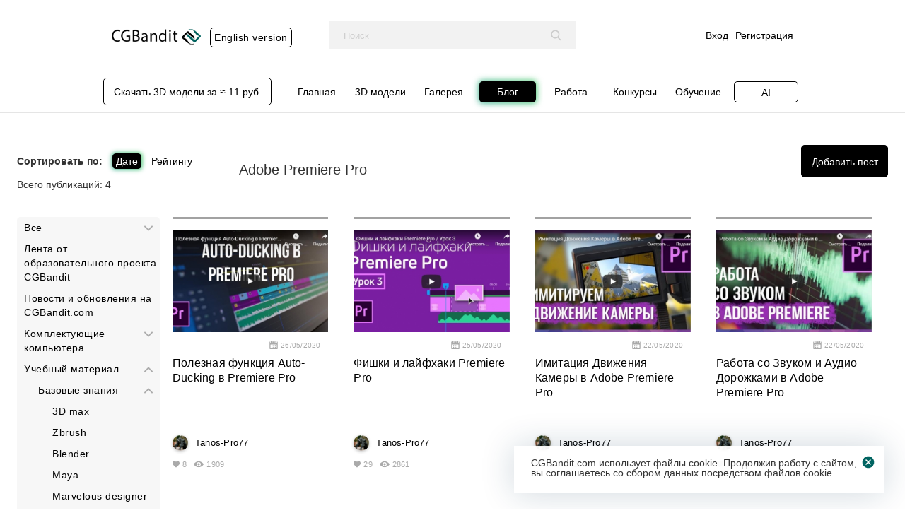

--- FILE ---
content_type: text/html; charset=UTF-8
request_url: https://cgbandit.com/blog/uchebnyy-material/bazovyye-znaniya/adobe-premiere-pro
body_size: 8415
content:
<!DOCTYPE html>
<html lang="ru-RU">
<head>
    <meta charset="UTF-8">
    <meta http-equiv="X-UA-Compatible" content="IE=edge">
    <meta name="detectify-verification" content="012252ec96db584c9709f81904cacfbe"/>
    <meta name="mailru-verification" content="4d640a6b491656c9"/>

    <link rel="icon" href="/img/logo_icon.png" sizes="32x32"/>
    <link rel="icon" href="/img/logo_icon.png" sizes="192x192"/>
    <link rel="apple-touch-icon-precomposed" href="/img/logo_icon.png"/>

    <meta name="viewport" content="width=device-width, initial-scale=1, maximum-scale=1">

    <meta name="csrf-param" content="_csrf-frontend">
<meta name="csrf-token" content="agupCXqSz08k0yZFg5dl-2pqsXfc0Oq-o3WM6w7c_uEtcZtsSuShNxGRTSzJ7ReJORrENq-KntXMIv-ZX-2ytw==">

    <title>Adobe Premiere Pro | Блог</title>

    <meta name="description" content="Блог с видео уроками по 3D графике, обучающие статьи по 3D графике, познавательный контент для 3D визуализаторов, дизайнеров интерьеров, архитекторов. Качественный поток статей и постов для CG артистов.">
<meta name="keywords" content="Блог, обучение, 3D Max, Corona Render, Photoshop , Дизайну, Интерьеру, Autodesk Maya, Unreal Engine, 3d моделингу, 3d моделирование, Unity, VFX-визуальные эффекты, Game Development">
<link href="/blog/uchebnyy-material/bazovyye-znaniya/adobe-premiere-pro" rel="canonical">
<link href="/assets/46df647b/css/bootstrap.min.css?v=1724943297" rel="stylesheet">
<link href="/assets/24805988/css/font-awesome.min.css?v=1724943297" rel="stylesheet">
<link href="/css/jquery.formstyler.css?v=1597253684" rel="stylesheet">
<link href="/css/jquery.formstyler.theme.css?v=1709224947" rel="stylesheet">
<link href="/css/fancybox.css?v=1700041293" rel="stylesheet">
<link href="/css/slick.css?v=1597253684" rel="stylesheet">
<link href="/css/site.css?v=1709225279" rel="stylesheet">
<link href="/css/style.css?v=1758305747" rel="stylesheet">
<link href="/css/media.css?v=1709649117" rel="stylesheet">
<link href="/css/lazyYT.css?v=1633088939" rel="stylesheet">
<link href="/css/animate.min.css?v=1601053895" rel="stylesheet">    <link rel="shortcut icon" href="/favicon.ico" type="image/x-icon"/>
    <link rel="apple-touch-icon" sizes="57x57" href="/img/apple-touch-icon-57x57.png">
    <link rel="apple-touch-icon" sizes="60x60" href="/img/apple-touch-icon-60x60.png">
    <link rel="apple-touch-icon" sizes="72x72" href="/img/apple-touch-icon-72x72.png">
    <link rel="apple-touch-icon" sizes="76x76" href="/img/apple-touch-icon-76x76.png">
    <link rel="apple-touch-icon" sizes="114x114" href="/img/apple-touch-icon-114x114.png">
    <link rel="apple-touch-icon" sizes="120x120" href="/img/apple-touch-icon-120x120.png">
    <link rel="apple-touch-icon" sizes="144x144" href="/img/apple-touch-icon-144x144.png">
    <link rel="apple-touch-icon" sizes="152x152" href="/img/apple-touch-icon-152x152.png">
    <link rel="apple-touch-icon" sizes="180x180" href="/img/apple-touch-icon-180x180.png">
    <link rel="icon" type="image/png" href="/img/favicon-16x16.png" sizes="16x16">
    <link rel="icon" type="image/png" href="/img/favicon-32x32.png" sizes="32x32">
    <link rel="icon" type="image/png" href="/img/favicon-96x96.png" sizes="96x96">
    <link rel="icon" type="image/png" href="/img/android-chrome-192x192.png" sizes="192x192">
    <meta name="msapplication-square70x70logo" content="/img/smalltile.png"/>
    <meta name="msapplication-square150x150logo" content="/img/mediumtile.png"/>
    <meta name="msapplication-wide310x150logo" content="/img/widetile.png"/>
    <meta name="msapplication-square310x310logo" content="/img/largetile.png"/>

    <meta property="og:locale" content="ru_RU"/>
    <meta property="og:type" content="article"/>
    <meta property="og:title" content="CGBandit"/>
    <meta property="og:site_name" content="CGBandit"/>
    <meta property="og:image" content="https://cgbandit.com/img/CGBandit_url.png?v=3"/>
    <meta property="og:image" content="https://cgbandit.com/img/vk_logo.jpg?v=3"/>
    <meta property="vk:image" content="https://cgbandit.com/img/vk_logo.jpg?v=3"/>
    <meta property="og:image" content="https://cgbandit.com/img/CGBandit_url_t.png?v=3"/>

    <!-- для Telegram & WhatsApp -->
    <meta name="robots" content="noyaca">
    <script src="https://ajax.googleapis.com/ajax/libs/jquery/3.1.0/jquery.min.js?ver=3.1.0"></script>
</head>
<body>
<!-- Yandex.Metrika counter -->
<script>
    (function (m, e, t, r, i, k, a) {
        m[i] = m[i] || function () {
            (m[i].a = m[i].a || []).push(arguments)
        };
        m[i].l = 1 * new Date();
        k = e.createElement(t), a = e.getElementsByTagName(t)[0], k.async = 1, k.src = r, a.parentNode.insertBefore(k, a)
    })
    (window, document, "script", "https://mc.yandex.ru/metrika/tag.js", "ym");

    ym(66055660, "init", {
        clickmap: true,
        trackLinks: true,
        accurateTrackBounce: true,
        webvisor: true,
        ecommerce: "dataLayer"
    });
</script>
<noscript>
    <div><img src="https://mc.yandex.ru/watch/66055660" style="position:absolute; left:-9999px;" alt=""/></div>
</noscript>
<!-- Yandex.Metrika counter -->



<header class="block header ">
    <div class="block-in">
        <div class="header-logo">
            <a class="header-logo-link" href="/" title="На главную">
                <img class="header-logo-img-cgb" src="/img/logo.png" alt="CG Bandit">
            </a>
            <span class="eng-version hidden-link btn-growing" data-link="https://bendtrade.com/3dmodels">
                English version
            </span>
        </div>
        <div class="header-search">
            <form action="/search/3dmodels" class="header-search-form">
                <input type="text" class="header-search-input" name="q" value="" maxlength="300" placeholder="Поиск">                <button class="header-search-btn" type="submit">
                    <svg viewBox="0 0 54.998 56.966">
                        <path d="M54.162 51.887l-13.558-14.101c3.486-4.144 5.396-9.358 5.396-14.786 0-12.682-10.318-23-23-23s-23 10.318-23 23 10.318 23 23 23c4.761 0 9.298-1.436 13.177-4.162l13.661 14.208c.571.593 1.339.92 2.162.92.779 0 1.518-.297 2.079-.837 1.192-1.147 1.23-3.049.083-4.242zm-31.162-45.887c9.374 0 17 7.626 17 17s-7.626 17-17 17-17-7.626-17-17 7.626-17 17-17z"/>
                    </svg>
                </button>
            </form>
        </div>
        <div class="header-userbar">
                            <a href="/login" style="margin: 10px;">
                    Вход
                </a>
                <a href="/register">
                    Регистрация
                </a>
                    </div>
    </div>
</header><nav class="block nav" itemscope itemtype="http://schema.org/SiteNavigationElement">
    <div class="block-in">
        <a class="get-abonement-btn-3dmodel btn-growing" href="/instruction/how-to-buy#sub">
            Скачать 3D модели за ≈ 11 руб.
        </a>
        <ul class="nav-new"><li><a itemprop="url" href="/"><span itemprop="name">Главная</span></a></li>
<li><a itemprop="url" href="/3dmodels"><span itemprop="name">3D модели</span></a></li>
<li><a itemprop="url" href="/galleries"><span itemprop="name">Галерея</span></a></li>
<li class="active"><a itemprop="url" href="/blog/cgbanditcourse"><span itemprop="name">Блог</span></a></li>
<li><a itemprop="url" href="/work/vacancies"><span itemprop="name">Работа</span></a></li>
<li><a itemprop="url" href="/contest"><span itemprop="name">Конкурсы</span></a></li>
<li><span data-link="https://www.cgbanditcourse.com" class="hidden-link course-link">Обучение</li>
<li><span data-link="https://www.cgbanditcourse.com/ai" class="hidden-link link-ai btn-growing">AI обновление 10.10.25</li></ul>        <a href="#" id="pull"></a>
    </div>
</nav>


<div class="container mt-20">
    <div class="row">
        <div class="col-xs-12 col-sm-12 col-md-12 col-lg-12">
                    </div>
    </div>
</div>


<section class="container-fluid blog-main">
    <div class="my-4">
        <div class="row align-items-center">
            <div class="col-xl-3">
                <span class="sort-title">Сортировать по:</span>
                <span class="sort-item active"><a
                            href="/blog/uchebnyy-material/bazovyye-znaniya/adobe-premiere-pro?sort=date"
                            class="btn-growing" rel="nofollow">Дате</a></span>
                <span class="sort-item "><a
                            href="/blog/uchebnyy-material/bazovyye-znaniya/adobe-premiere-pro?sort=rating"
                            class="btn-growing" rel="nofollow">Рейтингу</a></span>
            </div>
            <div class="col-sm-8 col-xl-7">
                <h1 class="py-3">Adobe Premiere Pro</h1>
            </div>
            <div class="col-sm-4 col-xl-2 text-sm-end">
                <a class="btn btn-growing-black d-inline-block" href="/blog/add" rel="nofollow">Добавить пост</a>
            </div>
        </div>
        <div class="all-items">Всего публикаций: 4</div>
    </div>
    <div class="block-in i4 wrap">
        <div class="content_3d-side_l">
            <div class="categories">
                <div class="categories-item active">
                    <div class="categories-cont">
                        <a href="/blog" class="categories-cont-link nes-0
                                                 categories-title">Все</a>
                        
    
        
        
        
                    <div class="categories-cont">
        
        
        <a href="/blog/cgbanditcourse"
           class="categories-cont-link
           nes-0                                               ">
            Лента от образовательного проекта CGBandit        </a>

        
        
    
        
        
        
        
        
        <a href="/blog/novosti-i-obnovleniya-na-cgbandit-com"
           class="categories-cont-link
           nes-0                                               ">
            Новости и обновления на CGBandit.com        </a>

        
        
    
        
        
        
        
        
        <a href="/blog/komplektuyushchiye-kompyutera"
           class="categories-cont-link
           nes-0                        categories-title                        ">
            Комплектующие компьютера        </a>

        
        
    
        
        
        
        
        
        <a href="/blog/uchebnyy-material"
           class="categories-cont-link
           nes-0                        categories-title                         active">
            Учебный материал        </a>

                    
    
        
        
        
                    <div class="categories-cont">
        
        
        <a href="/blog/uchebnyy-material/bazovyye-znaniya"
           class="categories-cont-link
           nes-1                        categories-title                         active">
            Базовые знания        </a>

                    
    
        
        
        
                    <div class="categories-cont">
        
        
        <a href="/blog/uchebnyy-material/bazovyye-znaniya/3d-max"
           class="categories-cont-link
           nes-2                                               ">
            3D max        </a>

        
        
    
        
        
        
        
        
        <a href="/blog/uchebnyy-material/bazovyye-znaniya/zbrush"
           class="categories-cont-link
           nes-2                                               ">
            Zbrush        </a>

        
        
    
        
        
        
        
        
        <a href="/blog/uchebnyy-material/bazovyye-znaniya/blender"
           class="categories-cont-link
           nes-2                                               ">
            Blender        </a>

        
        
    
        
        
        
        
        
        <a href="/blog/uchebnyy-material/bazovyye-znaniya/maya"
           class="categories-cont-link
           nes-2                                               ">
            Maya        </a>

        
        
    
        
        
        
        
        
        <a href="/blog/uchebnyy-material/bazovyye-znaniya/marvelous_designer"
           class="categories-cont-link
           nes-2                                               ">
            Marvelous designer        </a>

        
        
    
        
        
        
        
        
        <a href="/blog/uchebnyy-material/bazovyye-znaniya/sketchup-pro"
           class="categories-cont-link
           nes-2                                               ">
            Sketchup pro        </a>

        
        
    
        
        
        
        
        
        <a href="/blog/uchebnyy-material/bazovyye-znaniya/revit"
           class="categories-cont-link
           nes-2                                               ">
            Revit        </a>

        
        
    
        
        
        
        
        
        <a href="/blog/uchebnyy-material/bazovyye-znaniya/archicad"
           class="categories-cont-link
           nes-2                                               ">
            Archicad        </a>

        
        
    
        
        
        
        
        
        <a href="/blog/uchebnyy-material/bazovyye-znaniya/houdini"
           class="categories-cont-link
           nes-2                                               ">
            Houdini        </a>

        
        
    
        
        
        
        
        
        <a href="/blog/uchebnyy-material/bazovyye-znaniya/cinema-4d"
           class="categories-cont-link
           nes-2                                               ">
            Cinema 4d        </a>

        
        
    
        
        
        
        
        
        <a href="/blog/uchebnyy-material/bazovyye-znaniya/nuke"
           class="categories-cont-link
           nes-2                                               ">
            Nuke        </a>

        
        
    
        
        
        
        
        
        <a href="/blog/uchebnyy-material/bazovyye-znaniya/affter-effect"
           class="categories-cont-link
           nes-2                                               ">
            Affter Effect        </a>

        
        
    
        
        
        
        
        
        <a href="/blog/uchebnyy-material/bazovyye-znaniya/adobe-premiere-pro"
           class="categories-cont-link
           nes-2            selected                                     active">
            Adobe Premiere Pro        </a>

                    
            
        
    
        
        
        
        
        
        <a href="/blog/uchebnyy-material/bazovyye-znaniya/substance_designer"
           class="categories-cont-link
           nes-2                                               ">
            Substance Designer        </a>

        
        
    
        
        
        
        
        
        <a href="/blog/uchebnyy-material/bazovyye-znaniya/teya_conceptor"
           class="categories-cont-link
           nes-2                                               ">
            Teya Conceptor        </a>

        
        
    
        
        
        
        
        
        <a href="/blog/uchebnyy-material/bazovyye-znaniya/3d_coat"
           class="categories-cont-link
           nes-2                                               ">
            3D Coat        </a>

        
                    </div>
         
            
        
    
        
        
        
        
        
        <a href="/blog/uchebnyy-material/modelirovaniye"
           class="categories-cont-link
           nes-1                        categories-title                        ">
            Моделирование        </a>

        
        
    
        
        
        
        
        
        <a href="/blog/uchebnyy-material/modifikatory_plaginy_skripty"
           class="categories-cont-link
           nes-1                        categories-title                        ">
            Модификаторы, плагины, скрипты        </a>

        
        
    
        
        
        
        
        
        <a href="/blog/uchebnyy-material/render"
           class="categories-cont-link
           nes-1                        categories-title                        ">
            Рендер         </a>

        
        
    
        
        
        
        
        
        <a href="/blog/uchebnyy-material/animatsiya"
           class="categories-cont-link
           nes-1                        categories-title                        ">
            Анимация        </a>

        
                    </div>
         
            
        
    
        
        
        
        
        
        <a href="/blog/post_obrabotka_staticheskogo_izobrazheniya"
           class="categories-cont-link
           nes-0                        categories-title                        ">
            Пост обработка статического изображения        </a>

        
        
    
        
        
        
        
        
        <a href="/blog/sompositing_animation_dynamics"
           class="categories-cont-link
           nes-0                        categories-title                        ">
            Сompositing animation, dynamics        </a>

        
        
    
        
        
        
        
        
        <a href="/blog/novosti"
           class="categories-cont-link
           nes-0                        categories-title                        ">
            Новости        </a>

        
        
    
        
        
        
        
        
        <a href="/blog/razvlekatel_noye_obshcheobrazovatel_noye_obzory_raznoye"
           class="categories-cont-link
           nes-0                        categories-title                        ">
            Развлекательное, общеобразовательное, обзоры, разное        </a>

        
        
    
        
        
        
        
        
        <a href="/blog/vfx_vizual_nyye_effekty"
           class="categories-cont-link
           nes-0                                               ">
            VFX-визуальные эффекты        </a>

        
        
    
        
        
        
        
        
        <a href="/blog/game_development"
           class="categories-cont-link
           nes-0                        categories-title                        ">
            Game Development        </a>

        
        
    
        
        
        
        
        
        <a href="/blog/arkhitektura_i_dizayn"
           class="categories-cont-link
           nes-0                        categories-title                        ">
            Архитектура и дизайн        </a>

        
                    </div>
         
                        </div>
                </div>
            </div>
        </div>


        <div class="no-margin content-center-widget_blog content-center-widget_blogpage">
                            <div class="blog-post">
                                            <a href="/blog/poleznaya_funktsiya_auto_ducking_v_premiere_pro-1967" class="blog-card">
                            
                            <div class="content-center-widget_wr-item-cover">
                                <img src="/uploads/blog/resize/640x360_KL_D_tu-f70R3OB.jpg"
                                     class="content-center-widget_wr-item-cover-img" alt="Полезная функция Auto-Ducking в Premiere Pro">
                            </div>
                            <div class="blog-card-header">
                                <div class="blog-card-category">

                                </div>
                                <div class="blog-card-time">
                                    <div class="infobar-icon">
                                        <svg viewBox="0 0 488.152 488.152" width="12" height="12">
                                            <path d="M177.854 269.311c0-6.115-4.96-11.069-11.08-11.069h-38.665c-6.113 0-11.074 4.954-11.074 11.069v38.66c0 6.123 4.961 11.079 11.074 11.079h38.665c6.12 0 11.08-4.956 11.08-11.079v-38.66zm96.629 0c0-6.115-4.961-11.069-11.069-11.069h-38.67c-6.113 0-11.074 4.954-11.074 11.069v38.66c0 6.123 4.961 11.079 11.074 11.079h38.67c6.108 0 11.069-4.956 11.069-11.079v-38.66zm96.634 0c0-6.115-4.961-11.069-11.074-11.069h-38.665c-6.12 0-11.08 4.954-11.08 11.069v38.66c0 6.123 4.96 11.079 11.08 11.079h38.665c6.113 0 11.074-4.956 11.074-11.079v-38.66zm-193.263 96.639c0-6.125-4.96-11.075-11.08-11.075h-38.665c-6.113 0-11.074 4.95-11.074 11.075v38.653c0 6.119 4.961 11.074 11.074 11.074h38.665c6.12 0 11.08-4.956 11.08-11.074v-38.653zm96.629 0c0-6.125-4.961-11.075-11.069-11.075h-38.67c-6.113 0-11.074 4.95-11.074 11.075v38.653c0 6.119 4.961 11.074 11.074 11.074h38.67c6.108 0 11.069-4.956 11.069-11.074v-38.653zm96.634 0c0-6.125-4.961-11.075-11.069-11.075h-38.67c-6.12 0-11.08 4.95-11.08 11.075v38.653c0 6.119 4.96 11.074 11.08 11.074h38.67c6.108 0 11.069-4.956 11.069-11.074v-38.653zm69.137-311.596v59.05c0 26.69-21.652 48.198-48.338 48.198h-30.493c-26.688 0-48.627-21.508-48.627-48.198v-59.262h-137.44v59.262c0 26.69-21.938 48.198-48.622 48.198h-30.499c-26.685 0-48.336-21.508-48.336-48.198v-59.05c-23.323.703-42.488 20.002-42.488 43.723v346.061c0 24.167 19.588 44.015 43.755 44.015h389.82c24.131 0 43.755-19.889 43.755-44.015v-346.061c0-23.721-19.164-43.02-42.487-43.723zm-14.163 368.234c0 10.444-8.468 18.917-18.916 18.917h-327.031c-10.448 0-18.916-8.473-18.916-18.917v-178.753c0-10.448 8.467-18.921 18.916-18.921h327.03c10.448 0 18.916 8.473 18.916 18.921l.001 178.753zm-329.963-292.643h30.162c9.155 0 16.578-7.412 16.578-16.567v-96.805c0-9.156-7.423-16.573-16.578-16.573h-30.162c-9.156 0-16.578 7.417-16.578 16.573v96.805c0 9.155 7.422 16.567 16.578 16.567zm264.907 0h30.162c9.149 0 16.572-7.412 16.572-16.567v-96.805c.001-9.156-7.422-16.573-16.572-16.573h-30.162c-9.154 0-16.577 7.417-16.577 16.573v96.805c0 9.155 7.423 16.567 16.577 16.567z"/>
                                        </svg>
                                        26/05/2020                                    </div>
                                </div>
                            </div>
                            <div class="blog-card-title">
                                Полезная функция Auto-Ducking в Premiere Pro                            </div>
                            <div class="blog-card-author">
                                <img class="img-circle" src="/uploads/users/resize/100x100_iv1I_-1j-DA2twt.jpg"
                                     alt="Tanos-Pro77">
                                <div class="blog-card-author-name">Tanos-Pro77</div>
                            </div>
                            <div class="infobar">
                                <div class="infobar-icon like_button
                            notallowed                            "
                                     data-id="1967" data-type="3">
                                    <svg viewBox="0 0 51.997 51.997" width="10" height="10">
                                        <path d="M51.911 16.242c-.759-8.354-6.672-14.415-14.072-14.415-4.93 0-9.444 2.653-11.984 6.905-2.517-4.307-6.846-6.906-11.697-6.906-7.399 0-13.313 6.061-14.071 14.415-.06.369-.306 2.311.442 5.478 1.078 4.568 3.568 8.723 7.199 12.013l18.115 16.439 18.426-16.438c3.631-3.291 6.121-7.445 7.199-12.014.748-3.166.502-5.108.443-5.477z"/>
                                    </svg>
                                    <span class="like_counter">8</span>
                                </div>
                                <div class="infobar-icon">
                                    <svg viewBox="0 0 488.85 291.4" width="14" height="14">
                                        <path d="M244.425 0c-93.4 0-178.1 51.1-240.6 134.1-5.1 6.8-5.1 16.3 0 23.1 62.5 83.1 147.2 134.2 240.6 134.2s178.1-51.1 240.6-134.1c5.1-6.8 5.1-16.3 0-23.1-62.5-83.1-147.2-134.2-240.6-134.2zm6.7 248.3c-62 3.9-113.2-47.2-109.3-109.3 3.2-51.2 44.7-92.7 95.9-95.9 62-3.9 113.2 47.2 109.3 109.3-3.3 51.1-44.8 92.6-95.9 95.9zm-3.1-47.4c-33.4 2.1-61-25.4-58.8-58.8 1.7-27.6 24.1-49.9 51.7-51.7 33.4-2.1 61 25.4 58.8 58.8-1.8 27.7-24.2 50-51.7 51.7z"/>
                                    </svg>
                                    <span class="blog-card-meta-block">1909</span>
                                </div>
                            </div>
                        </a>
                </div>
                            <div class="blog-post">
                                            <a href="/blog/fishki_i_layfkhaki_premiere_pro-1936" class="blog-card">
                            
                            <div class="content-center-widget_wr-item-cover">
                                <img src="/uploads/blog/resize/640x360_gFYkUSqGvrdGKH2.jpg"
                                     class="content-center-widget_wr-item-cover-img" alt="Фишки и лайфхаки Premiere Pro ">
                            </div>
                            <div class="blog-card-header">
                                <div class="blog-card-category">

                                </div>
                                <div class="blog-card-time">
                                    <div class="infobar-icon">
                                        <svg viewBox="0 0 488.152 488.152" width="12" height="12">
                                            <path d="M177.854 269.311c0-6.115-4.96-11.069-11.08-11.069h-38.665c-6.113 0-11.074 4.954-11.074 11.069v38.66c0 6.123 4.961 11.079 11.074 11.079h38.665c6.12 0 11.08-4.956 11.08-11.079v-38.66zm96.629 0c0-6.115-4.961-11.069-11.069-11.069h-38.67c-6.113 0-11.074 4.954-11.074 11.069v38.66c0 6.123 4.961 11.079 11.074 11.079h38.67c6.108 0 11.069-4.956 11.069-11.079v-38.66zm96.634 0c0-6.115-4.961-11.069-11.074-11.069h-38.665c-6.12 0-11.08 4.954-11.08 11.069v38.66c0 6.123 4.96 11.079 11.08 11.079h38.665c6.113 0 11.074-4.956 11.074-11.079v-38.66zm-193.263 96.639c0-6.125-4.96-11.075-11.08-11.075h-38.665c-6.113 0-11.074 4.95-11.074 11.075v38.653c0 6.119 4.961 11.074 11.074 11.074h38.665c6.12 0 11.08-4.956 11.08-11.074v-38.653zm96.629 0c0-6.125-4.961-11.075-11.069-11.075h-38.67c-6.113 0-11.074 4.95-11.074 11.075v38.653c0 6.119 4.961 11.074 11.074 11.074h38.67c6.108 0 11.069-4.956 11.069-11.074v-38.653zm96.634 0c0-6.125-4.961-11.075-11.069-11.075h-38.67c-6.12 0-11.08 4.95-11.08 11.075v38.653c0 6.119 4.96 11.074 11.08 11.074h38.67c6.108 0 11.069-4.956 11.069-11.074v-38.653zm69.137-311.596v59.05c0 26.69-21.652 48.198-48.338 48.198h-30.493c-26.688 0-48.627-21.508-48.627-48.198v-59.262h-137.44v59.262c0 26.69-21.938 48.198-48.622 48.198h-30.499c-26.685 0-48.336-21.508-48.336-48.198v-59.05c-23.323.703-42.488 20.002-42.488 43.723v346.061c0 24.167 19.588 44.015 43.755 44.015h389.82c24.131 0 43.755-19.889 43.755-44.015v-346.061c0-23.721-19.164-43.02-42.487-43.723zm-14.163 368.234c0 10.444-8.468 18.917-18.916 18.917h-327.031c-10.448 0-18.916-8.473-18.916-18.917v-178.753c0-10.448 8.467-18.921 18.916-18.921h327.03c10.448 0 18.916 8.473 18.916 18.921l.001 178.753zm-329.963-292.643h30.162c9.155 0 16.578-7.412 16.578-16.567v-96.805c0-9.156-7.423-16.573-16.578-16.573h-30.162c-9.156 0-16.578 7.417-16.578 16.573v96.805c0 9.155 7.422 16.567 16.578 16.567zm264.907 0h30.162c9.149 0 16.572-7.412 16.572-16.567v-96.805c.001-9.156-7.422-16.573-16.572-16.573h-30.162c-9.154 0-16.577 7.417-16.577 16.573v96.805c0 9.155 7.423 16.567 16.577 16.567z"/>
                                        </svg>
                                        25/05/2020                                    </div>
                                </div>
                            </div>
                            <div class="blog-card-title">
                                Фишки и лайфхаки Premiere Pro                             </div>
                            <div class="blog-card-author">
                                <img class="img-circle" src="/uploads/users/resize/100x100_iv1I_-1j-DA2twt.jpg"
                                     alt="Tanos-Pro77">
                                <div class="blog-card-author-name">Tanos-Pro77</div>
                            </div>
                            <div class="infobar">
                                <div class="infobar-icon like_button
                            notallowed                            "
                                     data-id="1936" data-type="3">
                                    <svg viewBox="0 0 51.997 51.997" width="10" height="10">
                                        <path d="M51.911 16.242c-.759-8.354-6.672-14.415-14.072-14.415-4.93 0-9.444 2.653-11.984 6.905-2.517-4.307-6.846-6.906-11.697-6.906-7.399 0-13.313 6.061-14.071 14.415-.06.369-.306 2.311.442 5.478 1.078 4.568 3.568 8.723 7.199 12.013l18.115 16.439 18.426-16.438c3.631-3.291 6.121-7.445 7.199-12.014.748-3.166.502-5.108.443-5.477z"/>
                                    </svg>
                                    <span class="like_counter">29</span>
                                </div>
                                <div class="infobar-icon">
                                    <svg viewBox="0 0 488.85 291.4" width="14" height="14">
                                        <path d="M244.425 0c-93.4 0-178.1 51.1-240.6 134.1-5.1 6.8-5.1 16.3 0 23.1 62.5 83.1 147.2 134.2 240.6 134.2s178.1-51.1 240.6-134.1c5.1-6.8 5.1-16.3 0-23.1-62.5-83.1-147.2-134.2-240.6-134.2zm6.7 248.3c-62 3.9-113.2-47.2-109.3-109.3 3.2-51.2 44.7-92.7 95.9-95.9 62-3.9 113.2 47.2 109.3 109.3-3.3 51.1-44.8 92.6-95.9 95.9zm-3.1-47.4c-33.4 2.1-61-25.4-58.8-58.8 1.7-27.6 24.1-49.9 51.7-51.7 33.4-2.1 61 25.4 58.8 58.8-1.8 27.7-24.2 50-51.7 51.7z"/>
                                    </svg>
                                    <span class="blog-card-meta-block">2861</span>
                                </div>
                            </div>
                        </a>
                </div>
                            <div class="blog-post">
                                            <a href="/blog/imitatsiya_dvizheniya_kamery_v_adobe_premiere_pro-1873" class="blog-card">
                            
                            <div class="content-center-widget_wr-item-cover">
                                <img src="/uploads/blog/resize/640x360_ajuwN2WtyAKrOrj.jpg"
                                     class="content-center-widget_wr-item-cover-img" alt="Имитация Движения Камеры в Adobe Premiere Pro">
                            </div>
                            <div class="blog-card-header">
                                <div class="blog-card-category">

                                </div>
                                <div class="blog-card-time">
                                    <div class="infobar-icon">
                                        <svg viewBox="0 0 488.152 488.152" width="12" height="12">
                                            <path d="M177.854 269.311c0-6.115-4.96-11.069-11.08-11.069h-38.665c-6.113 0-11.074 4.954-11.074 11.069v38.66c0 6.123 4.961 11.079 11.074 11.079h38.665c6.12 0 11.08-4.956 11.08-11.079v-38.66zm96.629 0c0-6.115-4.961-11.069-11.069-11.069h-38.67c-6.113 0-11.074 4.954-11.074 11.069v38.66c0 6.123 4.961 11.079 11.074 11.079h38.67c6.108 0 11.069-4.956 11.069-11.079v-38.66zm96.634 0c0-6.115-4.961-11.069-11.074-11.069h-38.665c-6.12 0-11.08 4.954-11.08 11.069v38.66c0 6.123 4.96 11.079 11.08 11.079h38.665c6.113 0 11.074-4.956 11.074-11.079v-38.66zm-193.263 96.639c0-6.125-4.96-11.075-11.08-11.075h-38.665c-6.113 0-11.074 4.95-11.074 11.075v38.653c0 6.119 4.961 11.074 11.074 11.074h38.665c6.12 0 11.08-4.956 11.08-11.074v-38.653zm96.629 0c0-6.125-4.961-11.075-11.069-11.075h-38.67c-6.113 0-11.074 4.95-11.074 11.075v38.653c0 6.119 4.961 11.074 11.074 11.074h38.67c6.108 0 11.069-4.956 11.069-11.074v-38.653zm96.634 0c0-6.125-4.961-11.075-11.069-11.075h-38.67c-6.12 0-11.08 4.95-11.08 11.075v38.653c0 6.119 4.96 11.074 11.08 11.074h38.67c6.108 0 11.069-4.956 11.069-11.074v-38.653zm69.137-311.596v59.05c0 26.69-21.652 48.198-48.338 48.198h-30.493c-26.688 0-48.627-21.508-48.627-48.198v-59.262h-137.44v59.262c0 26.69-21.938 48.198-48.622 48.198h-30.499c-26.685 0-48.336-21.508-48.336-48.198v-59.05c-23.323.703-42.488 20.002-42.488 43.723v346.061c0 24.167 19.588 44.015 43.755 44.015h389.82c24.131 0 43.755-19.889 43.755-44.015v-346.061c0-23.721-19.164-43.02-42.487-43.723zm-14.163 368.234c0 10.444-8.468 18.917-18.916 18.917h-327.031c-10.448 0-18.916-8.473-18.916-18.917v-178.753c0-10.448 8.467-18.921 18.916-18.921h327.03c10.448 0 18.916 8.473 18.916 18.921l.001 178.753zm-329.963-292.643h30.162c9.155 0 16.578-7.412 16.578-16.567v-96.805c0-9.156-7.423-16.573-16.578-16.573h-30.162c-9.156 0-16.578 7.417-16.578 16.573v96.805c0 9.155 7.422 16.567 16.578 16.567zm264.907 0h30.162c9.149 0 16.572-7.412 16.572-16.567v-96.805c.001-9.156-7.422-16.573-16.572-16.573h-30.162c-9.154 0-16.577 7.417-16.577 16.573v96.805c0 9.155 7.423 16.567 16.577 16.567z"/>
                                        </svg>
                                        22/05/2020                                    </div>
                                </div>
                            </div>
                            <div class="blog-card-title">
                                Имитация Движения Камеры в Adobe Premiere Pro                            </div>
                            <div class="blog-card-author">
                                <img class="img-circle" src="/uploads/users/resize/100x100_iv1I_-1j-DA2twt.jpg"
                                     alt="Tanos-Pro77">
                                <div class="blog-card-author-name">Tanos-Pro77</div>
                            </div>
                            <div class="infobar">
                                <div class="infobar-icon like_button
                            notallowed                            "
                                     data-id="1873" data-type="3">
                                    <svg viewBox="0 0 51.997 51.997" width="10" height="10">
                                        <path d="M51.911 16.242c-.759-8.354-6.672-14.415-14.072-14.415-4.93 0-9.444 2.653-11.984 6.905-2.517-4.307-6.846-6.906-11.697-6.906-7.399 0-13.313 6.061-14.071 14.415-.06.369-.306 2.311.442 5.478 1.078 4.568 3.568 8.723 7.199 12.013l18.115 16.439 18.426-16.438c3.631-3.291 6.121-7.445 7.199-12.014.748-3.166.502-5.108.443-5.477z"/>
                                    </svg>
                                    <span class="like_counter">11</span>
                                </div>
                                <div class="infobar-icon">
                                    <svg viewBox="0 0 488.85 291.4" width="14" height="14">
                                        <path d="M244.425 0c-93.4 0-178.1 51.1-240.6 134.1-5.1 6.8-5.1 16.3 0 23.1 62.5 83.1 147.2 134.2 240.6 134.2s178.1-51.1 240.6-134.1c5.1-6.8 5.1-16.3 0-23.1-62.5-83.1-147.2-134.2-240.6-134.2zm6.7 248.3c-62 3.9-113.2-47.2-109.3-109.3 3.2-51.2 44.7-92.7 95.9-95.9 62-3.9 113.2 47.2 109.3 109.3-3.3 51.1-44.8 92.6-95.9 95.9zm-3.1-47.4c-33.4 2.1-61-25.4-58.8-58.8 1.7-27.6 24.1-49.9 51.7-51.7 33.4-2.1 61 25.4 58.8 58.8-1.8 27.7-24.2 50-51.7 51.7z"/>
                                    </svg>
                                    <span class="blog-card-meta-block">2622</span>
                                </div>
                            </div>
                        </a>
                </div>
                            <div class="blog-post">
                                            <a href="/blog/rabota_so_zvukom_i_audio_dorozhkami_v_adobe_premiere_pro-1872" class="blog-card">
                            
                            <div class="content-center-widget_wr-item-cover">
                                <img src="/uploads/blog/resize/640x360_jSqcj9Hh7CDPGOp.jpg"
                                     class="content-center-widget_wr-item-cover-img" alt="Работа со Звуком и Аудио Дорожками в Adobe Premiere Pro">
                            </div>
                            <div class="blog-card-header">
                                <div class="blog-card-category">

                                </div>
                                <div class="blog-card-time">
                                    <div class="infobar-icon">
                                        <svg viewBox="0 0 488.152 488.152" width="12" height="12">
                                            <path d="M177.854 269.311c0-6.115-4.96-11.069-11.08-11.069h-38.665c-6.113 0-11.074 4.954-11.074 11.069v38.66c0 6.123 4.961 11.079 11.074 11.079h38.665c6.12 0 11.08-4.956 11.08-11.079v-38.66zm96.629 0c0-6.115-4.961-11.069-11.069-11.069h-38.67c-6.113 0-11.074 4.954-11.074 11.069v38.66c0 6.123 4.961 11.079 11.074 11.079h38.67c6.108 0 11.069-4.956 11.069-11.079v-38.66zm96.634 0c0-6.115-4.961-11.069-11.074-11.069h-38.665c-6.12 0-11.08 4.954-11.08 11.069v38.66c0 6.123 4.96 11.079 11.08 11.079h38.665c6.113 0 11.074-4.956 11.074-11.079v-38.66zm-193.263 96.639c0-6.125-4.96-11.075-11.08-11.075h-38.665c-6.113 0-11.074 4.95-11.074 11.075v38.653c0 6.119 4.961 11.074 11.074 11.074h38.665c6.12 0 11.08-4.956 11.08-11.074v-38.653zm96.629 0c0-6.125-4.961-11.075-11.069-11.075h-38.67c-6.113 0-11.074 4.95-11.074 11.075v38.653c0 6.119 4.961 11.074 11.074 11.074h38.67c6.108 0 11.069-4.956 11.069-11.074v-38.653zm96.634 0c0-6.125-4.961-11.075-11.069-11.075h-38.67c-6.12 0-11.08 4.95-11.08 11.075v38.653c0 6.119 4.96 11.074 11.08 11.074h38.67c6.108 0 11.069-4.956 11.069-11.074v-38.653zm69.137-311.596v59.05c0 26.69-21.652 48.198-48.338 48.198h-30.493c-26.688 0-48.627-21.508-48.627-48.198v-59.262h-137.44v59.262c0 26.69-21.938 48.198-48.622 48.198h-30.499c-26.685 0-48.336-21.508-48.336-48.198v-59.05c-23.323.703-42.488 20.002-42.488 43.723v346.061c0 24.167 19.588 44.015 43.755 44.015h389.82c24.131 0 43.755-19.889 43.755-44.015v-346.061c0-23.721-19.164-43.02-42.487-43.723zm-14.163 368.234c0 10.444-8.468 18.917-18.916 18.917h-327.031c-10.448 0-18.916-8.473-18.916-18.917v-178.753c0-10.448 8.467-18.921 18.916-18.921h327.03c10.448 0 18.916 8.473 18.916 18.921l.001 178.753zm-329.963-292.643h30.162c9.155 0 16.578-7.412 16.578-16.567v-96.805c0-9.156-7.423-16.573-16.578-16.573h-30.162c-9.156 0-16.578 7.417-16.578 16.573v96.805c0 9.155 7.422 16.567 16.578 16.567zm264.907 0h30.162c9.149 0 16.572-7.412 16.572-16.567v-96.805c.001-9.156-7.422-16.573-16.572-16.573h-30.162c-9.154 0-16.577 7.417-16.577 16.573v96.805c0 9.155 7.423 16.567 16.577 16.567z"/>
                                        </svg>
                                        22/05/2020                                    </div>
                                </div>
                            </div>
                            <div class="blog-card-title">
                                Работа со Звуком и Аудио Дорожками в Adobe Premiere Pro                            </div>
                            <div class="blog-card-author">
                                <img class="img-circle" src="/uploads/users/resize/100x100_iv1I_-1j-DA2twt.jpg"
                                     alt="Tanos-Pro77">
                                <div class="blog-card-author-name">Tanos-Pro77</div>
                            </div>
                            <div class="infobar">
                                <div class="infobar-icon like_button
                            notallowed                            "
                                     data-id="1872" data-type="3">
                                    <svg viewBox="0 0 51.997 51.997" width="10" height="10">
                                        <path d="M51.911 16.242c-.759-8.354-6.672-14.415-14.072-14.415-4.93 0-9.444 2.653-11.984 6.905-2.517-4.307-6.846-6.906-11.697-6.906-7.399 0-13.313 6.061-14.071 14.415-.06.369-.306 2.311.442 5.478 1.078 4.568 3.568 8.723 7.199 12.013l18.115 16.439 18.426-16.438c3.631-3.291 6.121-7.445 7.199-12.014.748-3.166.502-5.108.443-5.477z"/>
                                    </svg>
                                    <span class="like_counter">10</span>
                                </div>
                                <div class="infobar-icon">
                                    <svg viewBox="0 0 488.85 291.4" width="14" height="14">
                                        <path d="M244.425 0c-93.4 0-178.1 51.1-240.6 134.1-5.1 6.8-5.1 16.3 0 23.1 62.5 83.1 147.2 134.2 240.6 134.2s178.1-51.1 240.6-134.1c5.1-6.8 5.1-16.3 0-23.1-62.5-83.1-147.2-134.2-240.6-134.2zm6.7 248.3c-62 3.9-113.2-47.2-109.3-109.3 3.2-51.2 44.7-92.7 95.9-95.9 62-3.9 113.2 47.2 109.3 109.3-3.3 51.1-44.8 92.6-95.9 95.9zm-3.1-47.4c-33.4 2.1-61-25.4-58.8-58.8 1.7-27.6 24.1-49.9 51.7-51.7 33.4-2.1 61 25.4 58.8 58.8-1.8 27.7-24.2 50-51.7 51.7z"/>
                                    </svg>
                                    <span class="blog-card-meta-block">1637</span>
                                </div>
                            </div>
                        </a>
                </div>
                    </div>
            </div>

</section>
<footer class="block footer ">
    <div class="block-in">
        <div class="footer-section s1">
            <a href="/"><img src="/img/logo_w.png" alt="CG Bandit"></a>
            <div class="footer-section-pays">
                <img src="/img/footer-visa.png">
                <img src="/img/footer-mastercard.png">
                <img src="/img/footer-paypal.png">
            </div>
            <span class="copyright">© «CGBandit» 2017-2025. <br>Все права защищены.</span>
        </div>
        <div class="footer-section s3">
            <a href="/instruction/how-to-buy" class="footer-link">Мануал - инструкция</a>
            <a href="/" class="footer-link">Главная</a>
            <a href="/3dmodels" class="footer-link">3D Модели</a>
            <a href="/galleries" class="footer-link">Галерея</a>
            <a href="/pay" class="footer-link">Оплатить обучение</a>
            <a href="/instruction/affiliate-course" class="footer-link">Партнёрская программа по курсам</a>
        </div>
        <div class="footer-section s3">
            <a href="/support" data-type="1" class="footer-link ts">Техподдержка</a>
            <a href="/blog" class="footer-link">Блог</a>
            <a href="/work/orders" class="footer-link">Работа</a>
            <a href="/contest" class="footer-link">Конкурсы</a>
            <span data-link="https://www.cgbanditcourse.com" class="footer-link hidden-link">Обучение</span>
        </div>
        <div class="footer-section s4">
            <a href="/instruction/abonement-3dmodels-info" class="footer-link">Абонементная система</a>
            <a href="/instruction/partnership" data-type="2" class="footer-link">Партнёрская выгода</a>
            <a href="/instruction/bonus3dmodel" class="footer-link">Бонусная система</a>
            <a rel="nofollow" href="/useragreement" class="footer-link">Пользовательское соглашение</a>
            <a rel="nofollow" href="/privacypolicy" class="footer-link">Политика Конфиденциальности</a>
        </div>
        <div class="footer-section s5" style="align-self: flex-start;">
            <a href="https://www.facebook.com/groups/cgbandit/" target="_blank" class="footer-social fb"></a>
            <a href="https://vk.com/cgbandit" target="_blank" class="footer-social vk"></a>
            <a rel="nofollow" href="https://t.me/CGBandit_official" target="_blank" class="footer-social tl"></a>
            <a href="https://www.instagram.com/cgbandit.com_official/" target="_blank" class="footer-social im"></a>
            <a rel="nofollow" href="https://wa.me/79283100172" target="_blank" class="footer-social wapp"></a>
            <a href="https://youtube.com/c/CGBandit" target="_blank" class="footer-social yb"></a>
            <div style="width: 100%;"></div>
        </div>
    </div>
</footer>
<div id="message-success" style="min-width:320px; text-align:center; display: none;">Сообщение отправлено</div>


<div id="feedbackmodal">


    <div class="content_add-center-title" style="font-size: 16px;text-transform: unset;text-align: center;"
         id="feedback__title">
    </div>

    <hr>
    <div class="feedback-title-others">
        Дополнительные способы для связи с тех поддержкой:
    </div>
    <div>
        <a href="https://wa.me/79283100172" class="feedback-img wapp-feedback"></a>
        <div class="feedback-text-others">
            <a href="https://wa.me/79283100172">Техподдержка в WhatsApp: <br>+7 928-310-01-72</a>
        </div>
    </div>
</div>
<script>
    $(function () {
        function resetFormElement(e) {
            e.wrap('<form>').closest('form').get(0).reset();
            e.unwrap();

            // Prevent form submission
            //  e.stopPropagation();
            //  e.preventDefault();
        }

        $('#delete').on('click', function (e) {
            e.preventDefault()
            resetFormElement($('#feedback-imagefile'))
            $('#feeddbackform').find('.jq-file__name').text('Файл не выбран')
            $(this).hide()
        })
        $('input[name="Feedback[imageFile]"]').on('change', function () {
            var input = $(this)[0];
            if (input.files && input.files[0]) {
                $('#delete').show()
                console.log(input.files)
            } else {
                $('#delete').hide()
            }
        })
    })
</script>
<script src="/assets/c3a14c2c/jquery.min.js?v=1724943297"></script>
<script src="/assets/34ff54fd/yii.js?v=1724943297"></script>
<script src="/assets/46df647b/js/bootstrap.min.js?v=1724943297"></script>
<script src="/assets/a6dfe185/sweetalert2.all.min.js?v=1724943297"></script>
<script src="/js/formdata.js?v=1597253684"></script>
<script src="/js/responsiveslides.min.js?v=1597253685"></script>
<script src="/js/cookie/jquery.cookie.js?v=1597253684"></script>
<script src="/js/jquery.formstyler.min.js?v=1597253685"></script>
<script src="/js/fancybox.umd.js?v=1700041293"></script>
<script src="/js/slick.min.js?v=1597253685"></script>
<script src="/js/init.js?v=1748257296"></script>
<script src="/js/custom.js?v=1597253684"></script>
<script src="/js/popup.js?v=1716300846"></script>
<script src="/js/lazyYT.js?v=1633088939"></script>
<script src="/js/link.js?v=1638281224"></script><!-- Global site tag (gtag.js) - Google Analytics -->
<script async src="https://www.googletagmanager.com/gtag/js?id=UA-167429874-2"></script>
<script>
    window.dataLayer = window.dataLayer || [];

    function gtag() {
        dataLayer.push(arguments);
    }

    gtag('js', new Date());

    gtag('config', 'UA-167429874-2');
</script>
<script>
    $(document).ready(function () {
        var usecookie = $.cookie('usecookie');
        if (usecookie) {
            $('#cookie-alert').css('bottom', '-200px');
        } else {
            $('#cookie-alert').css('bottom', '22px');
        }
    });

    function acceptusecookie() {
        $.cookie('usecookie', 'accept', {
            expires: 365,
            path: '/'
        });
        $('#cookie-alert').css('bottom', '-200px');
    }
</script>
<div id="cookie-alert" class="cookie-banner">
    <div class="cookie-banner-inner">
        <p>CGBandit.com использует файлы cookie. Продолжив работу с сайтом, вы соглашаетесь со сбором данных посредством
            файлов cookie.
        </p>
        <a href="javascript:;" onclick="acceptusecookie();" class="cross"></a>
    </div>
</div>
</body>
</html>


--- FILE ---
content_type: text/css
request_url: https://cgbandit.com/css/site.css?v=1709225279
body_size: 2899
content:
.my-0 {
    margin-top: 0 !important;
    margin-bottom: 0 !important;
}

.my-1 {
    margin-top: 4px !important;
    margin-bottom: 4px !important;
}

.my-2 {
    margin-top: 8px !important;
    margin-bottom: 8px !important;
}

.my-3 {
    margin-top: 16px !important;
    margin-bottom: 16px !important;
}

.my-4 {
    margin-top: 24px !important;
    margin-bottom: 24px !important;
}

.my-5 {
    margin-top: 32px !important;
    margin-bottom: 32px !important;
}

.my-6 {
    margin-top: 40px !important;
    margin-bottom: 40px !important;
}

.my-7 {
    margin-top: 48px !important;
    margin-bottom: 48px !important;
}

.my-auto {
    margin-top: auto !important;
    margin-bottom: auto !important;
}

.mt-0 {
    margin-top: 0 !important;
}

.mt-1 {
    margin-top: 4px !important;
}

.mt-2 {
    margin-top: 8px !important;
}

.mt-3 {
    margin-top: 16px !important;
}

.mt-4 {
    margin-top: 24px !important;
}

.mt-5 {
    margin-top: 32px !important;
}

.mt-6 {
    margin-top: 40px !important;
}

.mt-7 {
    margin-top: 48px !important;
}

.mt-auto {
    margin-top: auto !important;
}

.me-0 {
    margin-right: 0 !important;
}

.me-1 {
    margin-right: 4px !important;
}

.me-2 {
    margin-right: 8px !important;
}

.me-3 {
    margin-right: 16px !important;
}

.me-4 {
    margin-right: 24px !important;
}

.me-5 {
    margin-right: 32px !important;
}

.me-6 {
    margin-right: 40px !important;
}

.me-7 {
    margin-right: 48px !important;
}

.me-auto {
    margin-right: auto !important;
}

.mb-0 {
    margin-bottom: 0 !important;
}

.mb-1 {
    margin-bottom: 4px !important;
}

.mb-2 {
    margin-bottom: 8px !important;
}

.mb-3 {
    margin-bottom: 16px !important;
}

.mb-4 {
    margin-bottom: 24px !important;
}

.mb-5 {
    margin-bottom: 32px !important;
}

.mb-6 {
    margin-bottom: 40px !important;
}

.mb-7 {
    margin-bottom: 48px !important;
}

.mb-auto {
    margin-bottom: auto !important;
}

.ms-0 {
    margin-left: 0 !important;
}

.ms-1 {
    margin-left: 4px !important;
}

.ms-2 {
    margin-left: 8px !important;
}

.ms-3 {
    margin-left: 16px !important;
}

.ms-4 {
    margin-left: 24px !important;
}

.ms-5 {
    margin-left: 32px !important;
}

.ms-6 {
    margin-left: 40px !important;
}

.ms-7 {
    margin-left: 48px !important;
}

.ms-auto {
    margin-left: auto !important;
}

.p-0 {
    padding: 0 !important;
}

.p-1 {
    padding: 4px !important;
}

.p-2 {
    padding: 8px !important;
}

.p-3 {
    padding: 16px !important;
}

.p-4 {
    padding: 24px !important;
}

.p-5 {
    padding: 32px !important;
}

.p-6 {
    padding: 40px !important;
}

.p-7 {
    padding: 48px !important;
}

.px-0 {
    padding-right: 0 !important;
    padding-left: 0 !important;
}

.px-1 {
    padding-right: 4px !important;
    padding-left: 4px !important;
}

.px-2 {
    padding-right: 8px !important;
    padding-left: 8px !important;
}

.px-3 {
    padding-right: 16px !important;
    padding-left: 16px !important;
}

.px-4 {
    padding-right: 24px !important;
    padding-left: 24px !important;
}

.px-5 {
    padding-right: 32px !important;
    padding-left: 32px !important;
}

.px-6 {
    padding-right: 40px !important;
    padding-left: 40px !important;
}

.px-7 {
    padding-right: 48px !important;
    padding-left: 48px !important;
}

.py-0 {
    padding-top: 0 !important;
    padding-bottom: 0 !important;
}

.py-1 {
    padding-top: 4px !important;
    padding-bottom: 4px !important;
}

.py-2 {
    padding-top: 8px !important;
    padding-bottom: 8px !important;
}

.py-3 {
    padding-top: 16px !important;
    padding-bottom: 16px !important;
}

.py-4 {
    padding-top: 24px !important;
    padding-bottom: 24px !important;
}

.py-5 {
    padding-top: 32px !important;
    padding-bottom: 32px !important;
}

.py-6 {
    padding-top: 40px !important;
    padding-bottom: 40px !important;
}

.py-7 {
    padding-top: 48px !important;
    padding-bottom: 48px !important;
}

.pt-0 {
    padding-top: 0 !important;
}

.pt-1 {
    padding-top: 4px !important;
}

.pt-2 {
    padding-top: 8px !important;
}

.pt-3 {
    padding-top: 16px !important;
}

.pt-4 {
    padding-top: 24px !important;
}

.pt-5 {
    padding-top: 32px !important;
}

.pt-6 {
    padding-top: 40px !important;
}

.pt-7 {
    padding-top: 48px !important;
}

.pe-0 {
    padding-right: 0 !important;
}

.pe-1 {
    padding-right: 4px !important;
}

.pe-2 {
    padding-right: 8px !important;
}

.pe-3 {
    padding-right: 16px !important;
}

.pe-4 {
    padding-right: 24px !important;
}

.pe-5 {
    padding-right: 32px !important;
}

.pe-6 {
    padding-right: 40px !important;
}

.pe-7 {
    padding-right: 48px !important;
}

.pb-0 {
    padding-bottom: 0 !important;
}

.pb-1 {
    padding-bottom: 4px !important;
}

.pb-2 {
    padding-bottom: 8px !important;
}

.pb-3 {
    padding-bottom: 16px !important;
}

.pb-4 {
    padding-bottom: 24px !important;
}

.pb-5 {
    padding-bottom: 32px !important;
}

.pb-6 {
    padding-bottom: 40px !important;
}

.pb-7 {
    padding-bottom: 48px !important;
}

.ps-0 {
    padding-left: 0 !important;
}

.ps-1 {
    padding-left: 4px !important;
}

.ps-2 {
    padding-left: 8px !important;
}

.ps-3 {
    padding-left: 16px !important;
}

.ps-4 {
    padding-left: 24px !important;
}

.ps-5 {
    padding-left: 32px !important;
}

.ps-4 {
    padding-left: 40px !important;
}

.ps-7 {
    padding-left: 48px !important;
}






.d-inline {
    display: inline !important;
}

.d-inline-block {
    display: inline-block !important;
}

.d-block {
    display: block !important;
}

.d-grid {
    display: grid !important;
}

.d-inline-grid {
    display: inline-grid !important;
}

.d-table {
    display: table !important;
}

.d-table-row {
    display: table-row !important;
}

.d-table-cell {
    display: table-cell !important;
}

.d-flex {
    display: flex !important;
}

.d-inline-flex {
    display: inline-flex !important;
}

.d-none {
    display: none !important;
}

.justify-content-start {
    justify-content: flex-start !important;
}

.justify-content-end {
    justify-content: flex-end !important;
}

.justify-content-center {
    justify-content: center !important;
}

.justify-content-between {
    justify-content: space-between !important;
}

.justify-content-around {
    justify-content: space-around !important;
}

.justify-content-evenly {
    justify-content: space-evenly !important;
}

.align-items-start {
    align-items: flex-start !important;
}

.align-items-end {
    align-items: flex-end !important;
}

.align-items-center {
    align-items: center !important;
}

.align-items-baseline {
    align-items: baseline !important;
}

.align-items-stretch {
    align-items: stretch !important;
}


.text-start {
    text-align: left !important;
}

.text-end {
    text-align: right !important;
}

.text-center {
    text-align: center !important;
}


.container,
.container-fluid,
.container-xxl,
.container-xl,
.container-lg,
.container-md,
.container-sm {
    --gutter-x: 24px;
    --gutter-y: 0;
    width: 100%;
    padding-right: calc(var(--gutter-x) * 0.5);
    padding-left: calc(var(--gutter-x) * 0.5);
    margin-right: auto;
    margin-left: auto;
}

@media (min-width: 576px) {
    .container-sm, .container {
        max-width: 540px;
    }
}
@media (min-width: 768px) {
    .container-md, .container-sm, .container {
        max-width: 720px;
    }
}
@media (min-width: 992px) {
    .container-lg, .container-md, .container-sm, .container {
        max-width: 960px;
    }
}
@media (min-width: 1200px) {
    .container-xl, .container-lg, .container-md, .container-sm, .container {
        max-width: 1140px;
    }
}
@media (min-width: 1400px) {
    .container-xxl, .container-xl, .container-lg, .container-md, .container-sm, .container {
        max-width: 1320px;
    }
}

:root {
    --breakpoint-xs: 0;
    --breakpoint-sm: 576px;
    --breakpoint-md: 768px;
    --breakpoint-lg: 992px;
    --breakpoint-xl: 1200px;
    --breakpoint-xxl: 1400px;
}

.row {
    --gutter-x: 24px;
    --gutter-y: 0;
    display: flex;
    flex-wrap: wrap;
    margin-top: calc(-1 * var(--gutter-y));
    margin-right: calc(-0.5 * var(--gutter-x));
    margin-left: calc(-0.5 * var(--gutter-x));
}
.row > * {
    flex-shrink: 0;
    width: 100%;
    max-width: 100%;
    padding-right: calc(var(--gutter-x) * 0.5);
    padding-left: calc(var(--gutter-x) * 0.5);
    margin-top: var(--gutter-y);
}

.col {
    flex: 1 0 0%;
}

.row-cols-auto > * {
    flex: 0 0 auto;
    width: auto;
}

.row-cols-1 > * {
    flex: 0 0 auto;
    width: 100%;
}

.row-cols-2 > * {
    flex: 0 0 auto;
    width: 50%;
}

.row-cols-3 > * {
    flex: 0 0 auto;
    width: 33.33333333%;
}

.row-cols-4 > * {
    flex: 0 0 auto;
    width: 25%;
}

.row-cols-5 > * {
    flex: 0 0 auto;
    width: 20%;
}

.row-cols-6 > * {
    flex: 0 0 auto;
    width: 16.66666667%;
}

.col-auto {
    flex: 0 0 auto;
    width: auto;
}

.col-1 {
    flex: 0 0 auto;
    width: 8.33333333%;
}

.col-2 {
    flex: 0 0 auto;
    width: 16.66666667%;
}

.col-3 {
    flex: 0 0 auto;
    width: 25%;
}

.col-4 {
    flex: 0 0 auto;
    width: 33.33333333%;
}

.col-5 {
    flex: 0 0 auto;
    width: 41.66666667%;
}

.col-6 {
    flex: 0 0 auto;
    width: 50%;
}

.col-7 {
    flex: 0 0 auto;
    width: 58.33333333%;
}

.col-8 {
    flex: 0 0 auto;
    width: 66.66666667%;
}

.col-9 {
    flex: 0 0 auto;
    width: 75%;
}

.col-10 {
    flex: 0 0 auto;
    width: 83.33333333%;
}

.col-11 {
    flex: 0 0 auto;
    width: 91.66666667%;
}

.col-12 {
    flex: 0 0 auto;
    width: 100%;
}

.offset-1 {
    margin-left: 8.33333333%;
}

.offset-2 {
    margin-left: 16.66666667%;
}

.offset-3 {
    margin-left: 25%;
}

.offset-4 {
    margin-left: 33.33333333%;
}

.offset-5 {
    margin-left: 41.66666667%;
}

.offset-6 {
    margin-left: 50%;
}

.offset-7 {
    margin-left: 58.33333333%;
}

.offset-8 {
    margin-left: 66.66666667%;
}

.offset-9 {
    margin-left: 75%;
}

.offset-10 {
    margin-left: 83.33333333%;
}

.offset-11 {
    margin-left: 91.66666667%;
}

.g-0,
.gx-0 {
    --gutter-x: 0;
}

.g-0,
.gy-0 {
    --gutter-y: 0;
}

.g-1,
.gx-1 {
    --gutter-x: 4px;
}

.g-1,
.gy-1 {
    --gutter-y: 4px;
}

.g-2,
.gx-2 {
    --gutter-x: 8px;
}

.g-2,
.gy-2 {
    --gutter-y: 8px;
}

.g-3,
.gx-3 {
    --gutter-x: 16px;
}

.g-3,
.gy-3 {
    --gutter-y: 16px;
}

.g-4,
.gx-4 {
    --gutter-x: 24px;
}

.g-4,
.gy-4 {
    --gutter-y: 24px;
}

.g-5,
.gx-5 {
    --gutter-x: 48px;
}

.g-5,
.gy-5 {
    --gutter-y: 48px;
}

@media (min-width: 576px) {
    .col-sm {
        flex: 1 0 0%;
    }
    .row-cols-sm-auto > * {
        flex: 0 0 auto;
        width: auto;
    }
    .row-cols-sm-1 > * {
        flex: 0 0 auto;
        width: 100%;
    }
    .row-cols-sm-2 > * {
        flex: 0 0 auto;
        width: 50%;
    }
    .row-cols-sm-3 > * {
        flex: 0 0 auto;
        width: 33.33333333%;
    }
    .row-cols-sm-4 > * {
        flex: 0 0 auto;
        width: 25%;
    }
    .row-cols-sm-5 > * {
        flex: 0 0 auto;
        width: 20%;
    }
    .row-cols-sm-6 > * {
        flex: 0 0 auto;
        width: 16.66666667%;
    }
    .col-sm-auto {
        flex: 0 0 auto;
        width: auto;
    }
    .col-sm-1 {
        flex: 0 0 auto;
        width: 8.33333333%;
    }
    .col-sm-2 {
        flex: 0 0 auto;
        width: 16.66666667%;
    }
    .col-sm-3 {
        flex: 0 0 auto;
        width: 25%;
    }
    .col-sm-4 {
        flex: 0 0 auto;
        width: 33.33333333%;
    }
    .col-sm-5 {
        flex: 0 0 auto;
        width: 41.66666667%;
    }
    .col-sm-6 {
        flex: 0 0 auto;
        width: 50%;
    }
    .col-sm-7 {
        flex: 0 0 auto;
        width: 58.33333333%;
    }
    .col-sm-8 {
        flex: 0 0 auto;
        width: 66.66666667%;
    }
    .col-sm-9 {
        flex: 0 0 auto;
        width: 75%;
    }
    .col-sm-10 {
        flex: 0 0 auto;
        width: 83.33333333%;
    }
    .col-sm-11 {
        flex: 0 0 auto;
        width: 91.66666667%;
    }
    .col-sm-12 {
        flex: 0 0 auto;
        width: 100%;
    }
    .offset-sm-0 {
        margin-left: 0;
    }
    .offset-sm-1 {
        margin-left: 8.33333333%;
    }
    .offset-sm-2 {
        margin-left: 16.66666667%;
    }
    .offset-sm-3 {
        margin-left: 25%;
    }
    .offset-sm-4 {
        margin-left: 33.33333333%;
    }
    .offset-sm-5 {
        margin-left: 41.66666667%;
    }
    .offset-sm-6 {
        margin-left: 50%;
    }
    .offset-sm-7 {
        margin-left: 58.33333333%;
    }
    .offset-sm-8 {
        margin-left: 66.66666667%;
    }
    .offset-sm-9 {
        margin-left: 75%;
    }
    .offset-sm-10 {
        margin-left: 83.33333333%;
    }
    .offset-sm-11 {
        margin-left: 91.66666667%;
    }
    .g-sm-0,
    .gx-sm-0 {
        --gutter-x: 0;
    }
    .g-sm-0,
    .gy-sm-0 {
        --gutter-y: 0;
    }
    .g-sm-1,
    .gx-sm-1 {
        --gutter-x: 4px;
    }
    .g-sm-1,
    .gy-sm-1 {
        --gutter-y: 4px;
    }
    .g-sm-2,
    .gx-sm-2 {
        --gutter-x: 8px;
    }
    .g-sm-2,
    .gy-sm-2 {
        --gutter-y: 8px;
    }
    .g-sm-3,
    .gx-sm-3 {
        --gutter-x: 16px;
    }
    .g-sm-3,
    .gy-sm-3 {
        --gutter-y: 16px;
    }
    .g-sm-4,
    .gx-sm-4 {
        --gutter-x: 24px;
    }
    .g-sm-4,
    .gy-sm-4 {
        --gutter-y: 24px;
    }
    .g-sm-5,
    .gx-sm-5 {
        --gutter-x: 48px;
    }
    .g-sm-5,
    .gy-sm-5 {
        --gutter-y: 48px;
    }

    .text-sm-start {
        text-align: left !important;
    }
    .text-sm-end {
        text-align: right !important;
    }
    .text-sm-center {
        text-align: center !important;
    }
}
@media (min-width: 768px) {
    .col-md {
        flex: 1 0 0%;
    }
    .row-cols-md-auto > * {
        flex: 0 0 auto;
        width: auto;
    }
    .row-cols-md-1 > * {
        flex: 0 0 auto;
        width: 100%;
    }
    .row-cols-md-2 > * {
        flex: 0 0 auto;
        width: 50%;
    }
    .row-cols-md-3 > * {
        flex: 0 0 auto;
        width: 33.33333333%;
    }
    .row-cols-md-4 > * {
        flex: 0 0 auto;
        width: 25%;
    }
    .row-cols-md-5 > * {
        flex: 0 0 auto;
        width: 20%;
    }
    .row-cols-md-6 > * {
        flex: 0 0 auto;
        width: 16.66666667%;
    }
    .col-md-auto {
        flex: 0 0 auto;
        width: auto;
    }
    .col-md-1 {
        flex: 0 0 auto;
        width: 8.33333333%;
    }
    .col-md-2 {
        flex: 0 0 auto;
        width: 16.66666667%;
    }
    .col-md-3 {
        flex: 0 0 auto;
        width: 25%;
    }
    .col-md-4 {
        flex: 0 0 auto;
        width: 33.33333333%;
    }
    .col-md-5 {
        flex: 0 0 auto;
        width: 41.66666667%;
    }
    .col-md-6 {
        flex: 0 0 auto;
        width: 50%;
    }
    .col-md-7 {
        flex: 0 0 auto;
        width: 58.33333333%;
    }
    .col-md-8 {
        flex: 0 0 auto;
        width: 66.66666667%;
    }
    .col-md-9 {
        flex: 0 0 auto;
        width: 75%;
    }
    .col-md-10 {
        flex: 0 0 auto;
        width: 83.33333333%;
    }
    .col-md-11 {
        flex: 0 0 auto;
        width: 91.66666667%;
    }
    .col-md-12 {
        flex: 0 0 auto;
        width: 100%;
    }
    .offset-md-0 {
        margin-left: 0;
    }
    .offset-md-1 {
        margin-left: 8.33333333%;
    }
    .offset-md-2 {
        margin-left: 16.66666667%;
    }
    .offset-md-3 {
        margin-left: 25%;
    }
    .offset-md-4 {
        margin-left: 33.33333333%;
    }
    .offset-md-5 {
        margin-left: 41.66666667%;
    }
    .offset-md-6 {
        margin-left: 50%;
    }
    .offset-md-7 {
        margin-left: 58.33333333%;
    }
    .offset-md-8 {
        margin-left: 66.66666667%;
    }
    .offset-md-9 {
        margin-left: 75%;
    }
    .offset-md-10 {
        margin-left: 83.33333333%;
    }
    .offset-md-11 {
        margin-left: 91.66666667%;
    }
    .g-md-0,
    .gx-md-0 {
        --gutter-x: 0;
    }
    .g-md-0,
    .gy-md-0 {
        --gutter-y: 0;
    }
    .g-md-1,
    .gx-md-1 {
        --gutter-x: 4px;
    }
    .g-md-1,
    .gy-md-1 {
        --gutter-y: 4px;
    }
    .g-md-2,
    .gx-md-2 {
        --gutter-x: 8px;
    }
    .g-md-2,
    .gy-md-2 {
        --gutter-y: 8px;
    }
    .g-md-3,
    .gx-md-3 {
        --gutter-x: 16px;
    }
    .g-md-3,
    .gy-md-3 {
        --gutter-y: 16px;
    }
    .g-md-4,
    .gx-md-4 {
        --gutter-x: 24px;
    }
    .g-md-4,
    .gy-md-4 {
        --gutter-y: 24px;
    }
    .g-md-5,
    .gx-md-5 {
        --gutter-x: 48px;
    }
    .g-md-5,
    .gy-md-5 {
        --gutter-y: 48px;
    }

    .text-md-start {
        text-align: left !important;
    }
    .text-md-end {
        text-align: right !important;
    }
    .text-md-center {
        text-align: center !important;
    }
}
@media (min-width: 992px) {
    .col-lg {
        flex: 1 0 0%;
    }
    .row-cols-lg-auto > * {
        flex: 0 0 auto;
        width: auto;
    }
    .row-cols-lg-1 > * {
        flex: 0 0 auto;
        width: 100%;
    }
    .row-cols-lg-2 > * {
        flex: 0 0 auto;
        width: 50%;
    }
    .row-cols-lg-3 > * {
        flex: 0 0 auto;
        width: 33.33333333%;
    }
    .row-cols-lg-4 > * {
        flex: 0 0 auto;
        width: 25%;
    }
    .row-cols-lg-5 > * {
        flex: 0 0 auto;
        width: 20%;
    }
    .row-cols-lg-6 > * {
        flex: 0 0 auto;
        width: 16.66666667%;
    }
    .col-lg-auto {
        flex: 0 0 auto;
        width: auto;
    }
    .col-lg-1 {
        flex: 0 0 auto;
        width: 8.33333333%;
    }
    .col-lg-2 {
        flex: 0 0 auto;
        width: 16.66666667%;
    }
    .col-lg-3 {
        flex: 0 0 auto;
        width: 25%;
    }
    .col-lg-4 {
        flex: 0 0 auto;
        width: 33.33333333%;
    }
    .col-lg-5 {
        flex: 0 0 auto;
        width: 41.66666667%;
    }
    .col-lg-6 {
        flex: 0 0 auto;
        width: 50%;
    }
    .col-lg-7 {
        flex: 0 0 auto;
        width: 58.33333333%;
    }
    .col-lg-8 {
        flex: 0 0 auto;
        width: 66.66666667%;
    }
    .col-lg-9 {
        flex: 0 0 auto;
        width: 75%;
    }
    .col-lg-10 {
        flex: 0 0 auto;
        width: 83.33333333%;
    }
    .col-lg-11 {
        flex: 0 0 auto;
        width: 91.66666667%;
    }
    .col-lg-12 {
        flex: 0 0 auto;
        width: 100%;
    }
    .offset-lg-0 {
        margin-left: 0;
    }
    .offset-lg-1 {
        margin-left: 8.33333333%;
    }
    .offset-lg-2 {
        margin-left: 16.66666667%;
    }
    .offset-lg-3 {
        margin-left: 25%;
    }
    .offset-lg-4 {
        margin-left: 33.33333333%;
    }
    .offset-lg-5 {
        margin-left: 41.66666667%;
    }
    .offset-lg-6 {
        margin-left: 50%;
    }
    .offset-lg-7 {
        margin-left: 58.33333333%;
    }
    .offset-lg-8 {
        margin-left: 66.66666667%;
    }
    .offset-lg-9 {
        margin-left: 75%;
    }
    .offset-lg-10 {
        margin-left: 83.33333333%;
    }
    .offset-lg-11 {
        margin-left: 91.66666667%;
    }
    .g-lg-0,
    .gx-lg-0 {
        --gutter-x: 0;
    }
    .g-lg-0,
    .gy-lg-0 {
        --gutter-y: 0;
    }
    .g-lg-1,
    .gx-lg-1 {
        --gutter-x: 4px;
    }
    .g-lg-1,
    .gy-lg-1 {
        --gutter-y: 4px;
    }
    .g-lg-2,
    .gx-lg-2 {
        --gutter-x: 8px;
    }
    .g-lg-2,
    .gy-lg-2 {
        --gutter-y: 8px;
    }
    .g-lg-3,
    .gx-lg-3 {
        --gutter-x: 16px;
    }
    .g-lg-3,
    .gy-lg-3 {
        --gutter-y: 16px;
    }
    .g-lg-4,
    .gx-lg-4 {
        --gutter-x: 24px;
    }
    .g-lg-4,
    .gy-lg-4 {
        --gutter-y: 24px;
    }
    .g-lg-5,
    .gx-lg-5 {
        --gutter-x: 48px;
    }
    .g-lg-5,
    .gy-lg-5 {
        --gutter-y: 48px;
    }

    .text-lg-start {
        text-align: left !important;
    }
    .text-lg-end {
        text-align: right !important;
    }
    .text-lg-center {
        text-align: center !important;
    }
}
@media (min-width: 1200px) {
    .col-xl {
        flex: 1 0 0%;
    }
    .row-cols-xl-auto > * {
        flex: 0 0 auto;
        width: auto;
    }
    .row-cols-xl-1 > * {
        flex: 0 0 auto;
        width: 100%;
    }
    .row-cols-xl-2 > * {
        flex: 0 0 auto;
        width: 50%;
    }
    .row-cols-xl-3 > * {
        flex: 0 0 auto;
        width: 33.33333333%;
    }
    .row-cols-xl-4 > * {
        flex: 0 0 auto;
        width: 25%;
    }
    .row-cols-xl-5 > * {
        flex: 0 0 auto;
        width: 20%;
    }
    .row-cols-xl-6 > * {
        flex: 0 0 auto;
        width: 16.66666667%;
    }
    .col-xl-auto {
        flex: 0 0 auto;
        width: auto;
    }
    .col-xl-1 {
        flex: 0 0 auto;
        width: 8.33333333%;
    }
    .col-xl-2 {
        flex: 0 0 auto;
        width: 16.66666667%;
    }
    .col-xl-3 {
        flex: 0 0 auto;
        width: 25%;
    }
    .col-xl-4 {
        flex: 0 0 auto;
        width: 33.33333333%;
    }
    .col-xl-5 {
        flex: 0 0 auto;
        width: 41.66666667%;
    }
    .col-xl-6 {
        flex: 0 0 auto;
        width: 50%;
    }
    .col-xl-7 {
        flex: 0 0 auto;
        width: 58.33333333%;
    }
    .col-xl-8 {
        flex: 0 0 auto;
        width: 66.66666667%;
    }
    .col-xl-9 {
        flex: 0 0 auto;
        width: 75%;
    }
    .col-xl-10 {
        flex: 0 0 auto;
        width: 83.33333333%;
    }
    .col-xl-11 {
        flex: 0 0 auto;
        width: 91.66666667%;
    }
    .col-xl-12 {
        flex: 0 0 auto;
        width: 100%;
    }
    .offset-xl-0 {
        margin-left: 0;
    }
    .offset-xl-1 {
        margin-left: 8.33333333%;
    }
    .offset-xl-2 {
        margin-left: 16.66666667%;
    }
    .offset-xl-3 {
        margin-left: 25%;
    }
    .offset-xl-4 {
        margin-left: 33.33333333%;
    }
    .offset-xl-5 {
        margin-left: 41.66666667%;
    }
    .offset-xl-6 {
        margin-left: 50%;
    }
    .offset-xl-7 {
        margin-left: 58.33333333%;
    }
    .offset-xl-8 {
        margin-left: 66.66666667%;
    }
    .offset-xl-9 {
        margin-left: 75%;
    }
    .offset-xl-10 {
        margin-left: 83.33333333%;
    }
    .offset-xl-11 {
        margin-left: 91.66666667%;
    }
    .g-xl-0,
    .gx-xl-0 {
        --gutter-x: 0;
    }
    .g-xl-0,
    .gy-xl-0 {
        --gutter-y: 0;
    }
    .g-xl-1,
    .gx-xl-1 {
        --gutter-x: 4px;
    }
    .g-xl-1,
    .gy-xl-1 {
        --gutter-y: 4px;
    }
    .g-xl-2,
    .gx-xl-2 {
        --gutter-x: 8px;
    }
    .g-xl-2,
    .gy-xl-2 {
        --gutter-y: 8px;
    }
    .g-xl-3,
    .gx-xl-3 {
        --gutter-x: 16px;
    }
    .g-xl-3,
    .gy-xl-3 {
        --gutter-y: 16px;
    }
    .g-xl-4,
    .gx-xl-4 {
        --gutter-x: 24px;
    }
    .g-xl-4,
    .gy-xl-4 {
        --gutter-y: 24px;
    }
    .g-xl-5,
    .gx-xl-5 {
        --gutter-x: 48px;
    }
    .g-xl-5,
    .gy-xl-5 {
        --gutter-y: 48px;
    }

    .text-xl-start {
        text-align: left !important;
    }
    .text-xl-end {
        text-align: right !important;
    }
    .text-xl-center {
        text-align: center !important;
    }
}
@media (min-width: 1400px) {
    .col-xxl {
        flex: 1 0 0%;
    }
    .row-cols-xxl-auto > * {
        flex: 0 0 auto;
        width: auto;
    }
    .row-cols-xxl-1 > * {
        flex: 0 0 auto;
        width: 100%;
    }
    .row-cols-xxl-2 > * {
        flex: 0 0 auto;
        width: 50%;
    }
    .row-cols-xxl-3 > * {
        flex: 0 0 auto;
        width: 33.33333333%;
    }
    .row-cols-xxl-4 > * {
        flex: 0 0 auto;
        width: 25%;
    }
    .row-cols-xxl-5 > * {
        flex: 0 0 auto;
        width: 20%;
    }
    .row-cols-xxl-6 > * {
        flex: 0 0 auto;
        width: 16.66666667%;
    }
    .col-xxl-auto {
        flex: 0 0 auto;
        width: auto;
    }
    .col-xxl-1 {
        flex: 0 0 auto;
        width: 8.33333333%;
    }
    .col-xxl-2 {
        flex: 0 0 auto;
        width: 16.66666667%;
    }
    .col-xxl-3 {
        flex: 0 0 auto;
        width: 25%;
    }
    .col-xxl-4 {
        flex: 0 0 auto;
        width: 33.33333333%;
    }
    .col-xxl-5 {
        flex: 0 0 auto;
        width: 41.66666667%;
    }
    .col-xxl-6 {
        flex: 0 0 auto;
        width: 50%;
    }
    .col-xxl-7 {
        flex: 0 0 auto;
        width: 58.33333333%;
    }
    .col-xxl-8 {
        flex: 0 0 auto;
        width: 66.66666667%;
    }
    .col-xxl-9 {
        flex: 0 0 auto;
        width: 75%;
    }
    .col-xxl-10 {
        flex: 0 0 auto;
        width: 83.33333333%;
    }
    .col-xxl-11 {
        flex: 0 0 auto;
        width: 91.66666667%;
    }
    .col-xxl-12 {
        flex: 0 0 auto;
        width: 100%;
    }
    .offset-xxl-0 {
        margin-left: 0;
    }
    .offset-xxl-1 {
        margin-left: 8.33333333%;
    }
    .offset-xxl-2 {
        margin-left: 16.66666667%;
    }
    .offset-xxl-3 {
        margin-left: 25%;
    }
    .offset-xxl-4 {
        margin-left: 33.33333333%;
    }
    .offset-xxl-5 {
        margin-left: 41.66666667%;
    }
    .offset-xxl-6 {
        margin-left: 50%;
    }
    .offset-xxl-7 {
        margin-left: 58.33333333%;
    }
    .offset-xxl-8 {
        margin-left: 66.66666667%;
    }
    .offset-xxl-9 {
        margin-left: 75%;
    }
    .offset-xxl-10 {
        margin-left: 83.33333333%;
    }
    .offset-xxl-11 {
        margin-left: 91.66666667%;
    }
    .g-xxl-0,
    .gx-xxl-0 {
        --gutter-x: 0;
    }
    .g-xxl-0,
    .gy-xxl-0 {
        --gutter-y: 0;
    }
    .g-xxl-1,
    .gx-xxl-1 {
        --gutter-x: 4px;
    }
    .g-xxl-1,
    .gy-xxl-1 {
        --gutter-y: 4px;
    }
    .g-xxl-2,
    .gx-xxl-2 {
        --gutter-x: 8px;
    }
    .g-xxl-2,
    .gy-xxl-2 {
        --gutter-y: 8px;
    }
    .g-xxl-3,
    .gx-xxl-3 {
        --gutter-x: 16px;
    }
    .g-xxl-3,
    .gy-xxl-3 {
        --gutter-y: 16px;
    }
    .g-xxl-4,
    .gx-xxl-4 {
        --gutter-x: 24px;
    }
    .g-xxl-4,
    .gy-xxl-4 {
        --gutter-y: 24px;
    }
    .g-xxl-5,
    .gx-xxl-5 {
        --gutter-x: 48px;
    }
    .g-xxl-5,
    .gy-xxl-5 {
        --gutter-y: 48px;
    }

    .text-xxl-start {
        text-align: left !important;
    }
    .text-xxl-end {
        text-align: right !important;
    }
    .text-xxl-center {
        text-align: center !important;
    }
}

.position-static {
    position: static !important;
}

.position-relative {
    position: relative !important;
}

.position-absolute {
    position: absolute !important;
}

.position-fixed {
    position: fixed !important;
}

.position-sticky {
    position: -webkit-sticky !important;
    position: sticky !important;
}

--- FILE ---
content_type: text/css
request_url: https://cgbandit.com/css/style.css?v=1758305747
body_size: 29994
content:
:root {
    --blue: #0d6efd;
    --indigo: #6610f2;
    --purple: #6f42c1;
    --pink: #d63384;
    --red: #dc3545;
    --orange: #fd7e14;
    --yellow: #ffc107;
    --green: #198754;
    --teal: #20c997;
    --cyan: #0dcaf0;
    --black: #000;
    --white: #fff;
    --gray: #6c757d;
    --gray-dark: #343a40;
    --gray-100: #f8f9fa;
    --gray-200: #e9ecef;
    --gray-300: #dee2e6;
    --gray-400: #ced4da;
    --gray-500: #adb5bd;
    --gray-600: #6c757d;
    --gray-700: #495057;
    --gray-800: #343a40;
    --gray-900: #212529;
    --primary: #0d6efd;
    --secondary: #6c757d;
    --success: #198754;
    --info: #0dcaf0;
    --warning: #ffc107;
    --danger: #dc3545;
    --light: #f8f9fa;
    --dark: #212529;

    --link-color: #000;
    --link-hover-color: #8B8B8B;
}

@import url('https://fonts.googleapis.com/css?family=Roboto:400,500,700&subset=cyrillic-ext');
* {
    margin: 0;
    padding: 0;
    -webkit-box-sizing: border-box;
    box-sizing: border-box;
}

*:before, *:after {
    -webkit-box-sizing: border-box;
    box-sizing: border-box;
}

::-webkit-input-placeholder {
    color: #aaaaaa;
    opacity: 0.5;
}

::-moz-placeholder {
    color: #aaaaaa;
    opacity: 0.5;
}

:-moz-placeholder {
    color: #aaaaaa;
    opacity: 0.5;
}

:-ms-input-placeholder {
    color: #aaaaaa;
    opacity: 0.5;
}

small {
    color: #b4b4b4;
}

a {
    color: var(--link-color);
    outline: none;
}

a:hover, a:focus, a:active {
    color: var(--link-hover-color);
    text-decoration: none !important;
    outline: none;
}

.text-white {
    color: var(--white);
}

img {
    display: block;
}

input {
    outline: none;
}

input[type="submit"] {
    font-size: 16px;
    color: #fff;
    border: 1px solid var(--black);
    background: var(--black);
    -webkit-transition: all 0.2s ease;
    transition: all 0.2s ease;
    cursor: pointer;
}

input[type="submit"]:hover {
    background: #fff;
    color: var(--black);
}

select > option:first-child {
    display: none;
}

textarea {
    font-family: 'Roboto', sans-serif;
    padding: 10px;
    font-size: 16px;
    border: 1px solid #aaaaaa;
    resize: vertical;
    outline: none;
}

h1 {
    display: block;
    height: 20px;
    font-size: 20px;
    line-height: 24px;
    font-weight: 500;
}

h2 {
    display: block;
    width: 100%;
    height: 160px;
    line-height: 160px;
    font-size: 28px;
    text-transform: uppercase;
    font-weight: normal;
}

h3 {
    display: block;
    width: 100%;
    height: 120px;
    line-height: 120px;
    font-size: 28px;
}

body {
    font-family: 'Roboto', sans-serif;
    background: #fff;
    font-size: 14px;
}

ul, ol {
    -webkit-padding-start: 32px;
    padding-inline-start: 32px;
}

ul.nav-faq-sub,
ol.nav-faq-sub {
    -webkit-padding-start: 0;
    padding-inline-start: 0;
}

.row {
    margin: 0;
}

.btn, input.btn {
    display: block;
    height: 46px;
    line-height: 46px !important;
    padding: 0 1.04vw !important;
    background: var(--black);
    color: #fff;
    border: 1px solid var(--black);
    border-radius: 0;
    text-decoration: none;
    text-align: center;
    white-space: nowrap;
    cursor: pointer;
    -webkit-transition: all 0.2s ease;
    transition: all 0.2s ease;
    outline: none;
}

.btn:hover, input.btn:hover, .btn:hover, .btn:focus, .btn.focus {
    background: #fff;
    color: var(--black);
    outline: none;
}

.btn.md, input.btn.md {
    font-size: 16px;
    font-weight: 500;
}

.btn.inline, input.btn.inline {
    display: inline-block !important;
}

.btn.btn__outline {
    display: block;
    height: 46px;
    line-height: 46px;
    padding: 0 20px;
    background: #fff;
    color: var(--black);
    border: 1px solid var(--black);
    text-decoration: none;
    text-align: center;
    white-space: nowrap;
    -webkit-transition: all 0.2s ease;
    transition: all 0.2s ease;
}

.btn.btn__outline:hover {
    background: var(--black);
    color: #fff;
}

.btn__outline_dropdown-wr {
    position: relative;
}

.btn.btn__outline_dropdown {
    position: relative;
    padding-right: 40px !important;
}

.btn.btn__outline_dropdown:after {
    content: '';
    display: inline-block;
    width: 15px;
    height: 15px;
    -webkit-transition: all 0.2s ease;
    transition: all 0.2s ease;
    background: url('/img/btn__outline_dropdown.svg') no-repeat 50% 50%;
    position: absolute;
    top: 16px;
    right: 20px;
}

.btn.btn__outline_dropdown:hover:after {
    content: '';
    background: url('/img/btn__outline_dropdown__hover.svg') no-repeat 50% 50%;
    -webkit-transform: rotate(-180deg);
    transform: rotate(-180deg);
}

.btn__outline_dropdown-list {
    min-width: 100%;
    position: absolute;
    top: 45px;
    left: 0;
    border: 1px solid var(--black);
    visibility: hidden;
    opacity: 0;
    -webkit-transition: all 0.2s ease;
    transition: all 0.2s ease;
    z-index: 2;
}

.btn__outline_dropdown-list > [class*="btn"] {
    border-top: 0;
    border-left: 0;
    border-right: 0;
}

.btn__outline_dropdown-list > [class*="btn"]:last-child {
    border-bottom: 0;
}

.btn.btn__outline:hover + .btn__outline_dropdown-list,
.btn__outline_dropdown-list:hover {
    visibility: visible;
    opacity: 1;
}

.catalog-bar-search .btn-3dmodel {
    height: 37px;
    line-height: 38px !important;
    border-radius: 5px !important;
    border: none;
}

.wrap {
    -ms-flex-wrap: wrap;
    flex-wrap: wrap;
}

.block {
    display: -webkit-box;
    display: -ms-flexbox;
    display: flex;
    width: 100%;
}

.block-in {
    display: -webkit-box;
    display: -ms-flexbox;
    display: flex;
    height: 100%;
    width: 100%;
    min-width: 100%;
    padding: 0 30px;
    margin: 0 auto;
}

.block-in.i4,
.block-in.full-width {
    width: 100%;
}

.header.i4,
.nav.i4,
.slider.i4,
.footer.i4 {
    min-width: 100%;
}

.mr-10 {
    margin-right: 10px;
}

.title {
    display: block;
    width: 100%;
    height: 40px;
    line-height: 20px;
    font-size: 18px;
    overflow: hidden;
    color: var(--black);
    margin-top: 20px;
}

.title-3d {
    margin-top: 2px;
    font-size: 16px;
    height: 20px;
}

.infobar {
    display: -webkit-box;
    display: -ms-flexbox;
    display: flex;
    width: 100%;
    height: 14px;
    margin-top: 20px;
}

.infobar-icon {
    display: -webkit-box;
    display: -ms-flexbox;
    display: flex;
    align-items: center;
    height: 14px;
    color: #aaaaaa;
    font-size: 12px;
    line-height: 13px;
    margin-right: 8px;
    -webkit-transition: all 0.2s ease;
    transition: all 0.2s ease;
}

.infobar-icon a {
    transition: all 0.2s ease;
    color: #aaaaaa;
}

.infobar-icon > svg {
    display: inline-block;
    height: 12px;
    margin-right: 5px;
}

.infobar-icon > svg > path {
    -webkit-transition: all 0.2s ease;
    transition: all 0.2s ease;
    fill: #aaaaaa;
}

.infobar-icon--views > svg {
    height: 10px;
}

.content-center-widget_gallery-item-info .infobar-icon > svg > path {
    fill: #fff;
}

.content-center-widget_gallery-item-info .infobar-icon {
    color: #fff;
}

.content-center-widget_wr .content-center-widget_wr-item-gallery {
    margin-bottom: 0;
}

.content-all-center-gallery .infobar {
    margin-top: 0;
}

.content-all-center-gallery .title {
    margin-top: 5px;
    height: 21px;
    font-size: 16px;
}

.content-all-center-gallery .content-center-widget_wr-item-cover {
    margin-top: 5px;
}

.icon-info {
    display: block;
    width: 20px;
    height: 20px;
    background: url('/img/icon-info.png') no-repeat 50% 50%;
    cursor: help;
    position: absolute;
    top: 30%;
    right: 10px;
    -webkit-transform: translateY(-50%);
    transform: translateY(-50%);
    z-index: 2;
}

.sub-icon:after,
.rendername-icon:last-child:after {
    content: "";
    display: inline-block;
    margin-left: 5px;
    width: 20px;
    height: 20px;
    background: url('/img/icon-info.png') no-repeat 50% 50%;
    cursor: help;
    -webkit-transform: translateY(-50%);
    transform: translateY(-50%);
    z-index: 2;
    position: relative;
    top: 15px;
}


.catalog-control-sort .sub-icon {
    padding-right: 5px;
}

.model-popup-info {
    position: absolute;
    width: 250px;
    opacity: 0;
    margin-top: 5px;
    padding: 10px;
    background: #fff;
    border: solid 1px #000;
    font-style: italic;
    font-size: 12px;
    -moz-user-select: none;
    -webkit-user-select: none;
    -ms-user-select: none;
    user-select: none;
    z-index: 10;
    -webkit-box-shadow: 0 3px 6px rgb(14 30 38 / 15%);
    box-shadow: 0 3px 6px rgb(14 30 38 / 15%);
}

.model-popup-info.open {
    opacity: 1;
}

.model-popup-info a {
    text-decoration: underline;
}

.paginator {
    display: -webkit-box;
    display: -ms-flexbox;
    display: flex;
    -webkit-box-align: center;
    -ms-flex-align: center;
    align-items: center;
    -webkit-box-pack: center;
    -ms-flex-pack: center;
    justify-content: center;
    width: 100%;
    margin: 70px 0 20px;
}

.paginator-link {
    display: block;
    border: 1px solid #e6e6e6;
    padding: 5px 10px;
    text-decoration: none;
    color: #000;
    margin: 5px;
    -webkit-transition: all 0.2s ease;
    transition: all 0.2s ease;
}

.paginator-link svg {
    height: 10px;
}

.paginator-link path {
    fill: #000;
    -webkit-transition: all 0.2s ease;
    transition: all 0.2s ease;
}

.paginator-link.active,
.paginator-link:hover {
    border: 1px solid #e6e6e6;
    background: var(--black);
    color: #fff;
}

.paginator-link:hover path {
    fill: #fff;
}

.paginator-link.no-events {
    pointer-events: none;
}

.btn_svg_card {
    display: block;
    height: 46px;
    font-weight: 500;
    color: var(--black);
    background: #fff;
    border: 1px solid var(--black);
    line-height: 46px;
    padding: 0 1.04vw;
    text-decoration: none;
    text-align: center;
    -webkit-transition: all 0.2s ease;
    transition: all 0.2s ease;
}

.btn_svg_card.disabled {
    color: #fff;
    background: var(--black);
    cursor: default;
}

.btn_svg_card svg {
    height: 16px;
    position: relative;
    top: 4px;
    left: 5px;
}

.btn_svg_card path {
    fill: var(--black);
    -webkit-transition: all 0.2s ease;
    transition: all 0.2s ease;
}

.btn_svg_card:hover, .btn_svg_card.active {
    color: #fff;
    background: var(--black);
    border: 1px solid var(--black);
}

.btn_svg_card:hover path, .btn_svg_card.active path, .btn_svg_card.disabled path {
    fill: #fff;
}

.tags-model,
.tags {
    font-style: italic;
    margin-right: 3px;
}

.tags:after, .rendername:after {
    content: ",";
}

.tags:last-child:after,
.rendername:last-child:after {
    content: "";
}

/* header*/
.header {
    height: 100px;
}

.header .block-in {
    -webkit-box-pack: justify;
    -ms-flex-pack: justify;
    justify-content: space-between;
}

.header-logo {
    display: -webkit-box;
    display: -ms-flexbox;
    display: flex;
    width: 32%;
    -webkit-box-align: center;
    -ms-flex-align: center;
    align-items: center;

}

.header-logo-link {
    position: relative;
}

.header-logo-link:after {
    content: '';
    display: block;
    width: 27px;
    height: 27px;
    position: absolute;
    top: -2px;
    left: 99px;
    background: url('/img/logo_icon.png') no-repeat 50% 50%;
    -webkit-transform: rotate(0deg);
    transform: rotate(0deg);
}

.header-logo-link:hover:after {
    -webkit-animation: logo 0.6s linear infinite;
    animation: logo 0.6s linear infinite;
}

@-webkit-keyframes logo {
    0% {
        -webkit-transform: rotate(0deg);
        transform: rotate(0deg);
    }
    100% {
        -webkit-transform: rotate(360deg);
        transform: rotate(360deg)
    }
}

@keyframes logo {
    0% {
        -webkit-transform: rotate(0deg);
        transform: rotate(0deg);
    }
    100% {
        -webkit-transform: rotate(360deg);
        transform: rotate(360deg)
    }
}

.header-search {
    display: -webkit-box;
    display: -ms-flexbox;
    display: flex;
    width: 36%;
    -webkit-box-align: center;
    -ms-flex-align: center;
    align-items: center;
}

.header-search-form {
    display: block;
    width: 100%;
    height: 40px;
    position: relative;
}

.header-search-input {
    width: 100% !important;
    height: 40px !important;
    padding: 0 40px 0 20px !important;
    background: #f2f2f2 !important;
    border: none !important;
    border-radius: 0 !important;
    box-shadow: none !important;
    font-size: 13px !important;
}

.header-search-input:focus {
    border-color: transparent;
    box-shadow: none;
}

.header-search-btn {
    display: block;
    width: 15px;
    height: 15px;
    position: absolute;
    top: 50%;
    right: 20px;
    -webkit-transform: translateY(-50%);
    transform: translateY(-50%);
    border: 0 !important;
    cursor: pointer;
    background: none;
    z-index: 2;
}

.header-search-btn svg {
    width: 15px;
    height: 15px;
    -webkit-transform: scale(1, 1);
    transform: scale(1, 1);
    -webkit-transition: all 0.2s ease;
    transition: all 0.2s ease;
}

.header-search-btn path {
    fill: #cdcdcd;
    -webkit-transition: all 0.2s ease;
    transition: all 0.2s ease;
}

.header-search-btn:hover svg {
    -webkit-transform: scale(1.1, 1.1);
    transform: scale(1.1, 1.1);
}

.header-search-btn:hover path {
    fill: var(--black)
}

.header-userbar {
    display: -webkit-box;
    display: -ms-flexbox;
    display: flex;
    -ms-flex-wrap: wrap;
    flex-wrap: wrap;
    width: 32%;
    -webkit-box-align: center;
    -ms-flex-align: center;
    align-items: center;
    -webkit-box-pack: end;
    -ms-flex-pack: end;
    justify-content: flex-end;
    color: #b4b4b4;
}

.header-userbar-info {
    width: 100%;
    max-width: 180px;
    padding-right: 10px;
}

.header-userbar-info-name {
    display: block;
    width: 100%;
    height: 20px;
}

.header-userbar-info-name-link {
    display: inline-block;
    text-decoration: underline;
    color: #b4b4b4;
    overflow: hidden;
    text-overflow: ellipsis;
    white-space: nowrap;
    -webkit-transition: all 0.2s ease;
    transition: all 0.2s ease;
}

.header-userbar-info-name-link:hover {
    color: var(--black);
}

.header-userbar-info-balans {
    color: #b4b4b4;
    text-decoration: none;
    -webkit-transition: all 0.2s ease;
    transition: all 0.2s ease;
    width: 50px;
    display: inline-block;
    font-size: 10px;
}

.header-userbar-info-balans:hover {
    color: var(--black);
}

.header-userbar-info-bookmarks {
    color: #b4b4b4;
    text-decoration: none;
    margin-right: 10px;
    margin-left: 20px;
    position: relative;
    -webkit-transition: all 0.2s ease;
    transition: all 0.2s ease;
}

.header-userbar-info-bookmarks svg {
    width: 10px;
    height: 12px;
}

.header-userbar-info-bookmarks path {
    fill: #b4b4b4;
    -webkit-transition: all 0.2s ease;
    transition: all 0.2s ease;
}

.header-userbar-info-bookmarks span {
    display: block;
    position: absolute;
    bottom: -10px;
    left: calc(50% - 2px);
    -webkit-transform: translateX(-50%);
    transform: translateX(-50%);
    font-size: 10px;
}

.header-userbar-info-messages {
    color: #b4b4b4;
    text-decoration: none;
    margin-right: 5px;
    margin-left: 5px;
    margin-bottom: 5px;
    position: relative;
    -webkit-transition: all 0.2s ease;
    transition: all 0.2s ease;
    top: -4px;
}

.header-userbar-info-messages svg {
    height: 12px;
}

.header-userbar-info-messages path {
    fill: none;
    stroke: #b4b4b4;
    -webkit-transition: all 0.2s ease;
    transition: all 0.2s ease;
}

.header-userbar-info-messages span {
    display: block;
    position: absolute;
    bottom: -10px;
    left: calc(50% - 1px);
    -webkit-transform: translateX(-50%);
    transform: translateX(-50%);
    font-size: 10px;
}

.header-userbar-info-bookmarks:hover,
.header-userbar-info-messages:hover {
    color: var(--black);
}

.header-userbar-info-bookmarks:hover path {
    fill: var(--black);
}

.header-userbar-info-messages:hover path {
    stroke: var(--black);
}

.header-userbar-info-messages.attention path {
    stroke: #c11d1d;
}

.header-userbar-info-messages.attention {
    color: #c11d1d;
}

.header-userbar-info-all {
    display: -webkit-inline-box;
    display: -ms-inline-flexbox;
    display: inline-flex;
    -webkit-box-pack: center;
    -ms-flex-pack: center;
    justify-content: center;
    -webkit-box-align: center;
    -ms-flex-align: center;
    align-items: center;
    width: 30px;
    height: 20px;
    position: absolute;
    cursor: pointer;
    top: 31px;
}

.header-userbar-info-all-dott {
    display: block;
    width: 3px;
    height: 3px;
    border-radius: 50%;
    background: #b4b4b4;
    position: relative;
    -webkit-transition: all 0.2s ease;
    transition: all 0.2s ease;
}

.header-userbar-info-all-dott:before {
    content: '';
    display: block;
    width: 3px;
    height: 3px;
    border-radius: 50%;
    background: #b4b4b4;
    position: absolute;
    top: 0;
    left: 6px;
    -webkit-transition: all 0.2s ease;
    transition: all 0.2s ease;
}

.header-userbar-info-all-dott:after {
    content: '';
    display: block;
    width: 3px;
    height: 3px;
    border-radius: 50%;
    background: #b4b4b4;
    position: absolute;
    top: 0;
    right: 6px;
    -webkit-transition: all 0.2s ease;
    transition: all 0.2s ease;
}

.header-userbar-info-all:hover .header-userbar-info-all-dott,
.header-userbar-info-all:hover .header-userbar-info-all-dott:before,
.header-userbar-info-all:hover .header-userbar-info-all-dott:after {
    background: var(--black);
}

.header-userbar-info-all-nav {
    position: absolute;
    display: none;
    border: 1px solid #b4b4b4;
    width: 180px;
    background: #fff;
    padding: 5px;
    top: 35px;
    -moz-user-select: none;
    -webkit-user-select: none;
    -ms-user-select: none;
    user-select: none;
    z-index: 100;
}

.header-userbar-info-all-nav.open {
    display: block;
}

.header-userbar-info-all-nav:before {
    content: '';
    position: absolute;
    left: 80px;
    top: -20px;
    border: 10px solid transparent;
    border-bottom: 10px solid #b4b4b4;
}

.header-userbar-info-all-nav:after {
    content: '';
    position: absolute;
    left: 80px;
    top: -19px;
    border: 10px solid transparent;
    border-bottom: 10px solid #fff;
    z-index: 2;
}

.header-userbar-info-all-nav-link {
    display: block;
    width: 100%;
    height: 30px;
    line-height: 30px;
    padding: 0 10px;
    font-size: 12px;
    text-decoration: none;
    color: #b4b4b4;
}

.header-userbar-info-all-nav-link:hover {
    background: #f2f2f2;
}

.header-userbar-avatar {
    display: block;
    width: 40px;
    height: 40px;
    border-radius: 50%;
    background-position: 50% 50%;
    background-repeat: no-repeat;
    background-size: cover;
}

.header-logo .course-link {
    cursor: pointer;
}

/* header*/

/* navigation */
.nav {
    height: 60px;
    border-top: 1px solid #e5e5e5;
    border-bottom: 1px solid #e5e5e5;
}

.nav .block-in {
    -webkit-box-pack: center;
    -ms-flex-pack: center;
    justify-content: center;
    -webkit-box-align: center;
    -ms-flex-align: center;
    align-items: center;
}

.nav-link {
    margin: 0 5px;
    text-decoration: none;
    padding: 5px 10px;
    color: var(--black);
    -webkit-transition: all 0.2s ease;
    transition: all 0.2s ease;
}

.nav-link:hover {
    color: #000;
    text-decoration: none;
    background: #f2f2f2;
    font-weight: 700;
}

.nav-link.active {
    color: #fff;
    background: var(--black);
    font-weight: 700;
}

ul.nav-new {
    display: -webkit-box;
    display: -ms-flexbox;
    display: flex;
    margin: 0;
    flex: auto;
    margin-left: 19px;
    -webkit-padding-start: 0;
    padding-inline-start: 0;
}

.nav-new li {
    position: relative;
    list-style: none;
}

.nav-new .course-link {
    cursor: pointer;
    color: #000;
}

.nav-new .hidden-link,
.nav-new li a {
    position: relative;
    min-width: 80px;
    height: 30px;
    display: block;
    color: var(--black);
    line-height: 30px;
    text-align: center;
    text-decoration: none;
    -webkit-box-sizing: border-box;
    box-sizing: border-box;
    margin: 0 5px;
}

.nav-new .course-link.active,
.nav-new .course-link:hover,
.nav-new li a:hover,
.nav-new li.active a {
    color: #fff;
    text-decoration: none;
}

.nav-new .course-link.active {
    padding: 0 4px;
}

.link-ai {
    border: 1px solid #000000;
}

.link-ai:after {
    background: none !important;
}

.nav-new .course-link:hover span,
.nav-new li a:hover span,
.nav-new li.active a span {
    -webkit-transform-origin: bottom;
    transform-origin: bottom;
    -webkit-transform: scaleY(1);
    transform: scaleY(1);
}

.nav-new .course-link span:nth-child(1),
.nav-new li a span:nth-child(1) {
    left: 0;
    -webkit-transition-delay: 0s;
    transition-delay: 0s;
}

.nav-new .course-link span:nth-child(2),
.nav-new li a span:nth-child(2) {
    left: 25%;
    -webkit-transition-delay: 0.15s;
    transition-delay: 0.15s;
}

.nav-new .course-link span:nth-child(3),
.nav-new li a span:nth-child(3) {
    left: 50%;
    -webkit-transition-delay: 0.3s;
    transition-delay: 0.3s;
}

.nav-new .course-link span:nth-child(4),
.nav-new li a span:nth-child(4) {
    left: 75%;
    -webkit-transition-delay: 0.45s;
    transition-delay: 0.45s;
}

/* navigation */

/* bread crumbs */
.bread_crumbs {
    margin-top: 40px;
}

.bread_crumbs-link,
.bread_crumbs-arrow,
.bread_crumbs a {
    color: #aaa;
    margin-right: 10px;
}

.bread_crumbs .bread_crumbs-arrow:last-child {
    display: none;
}

.bread_crumbs a:hover {
    color: var(--black);
}

.bread_crumbs {
    margin: 0;
}

.bread_crumbs-models .breadcrumb li a {
    color: #b4b4b4;
}

.bread_crumbs .breadcrumb a {
    margin-right: 4px;
    margin-left: 2px;
}

.bread_crumbs .breadcrumb li a:hover,
.bread_crumbs .breadcrumb li:last-child a {
    color: var(--black);
}

.bread_crumbs .breadcrumb {
    background-color: #fff;
    padding: 0;
    margin-bottom: 0;
}

/* bread crumbs */

/* slider */
.slider {
    height: 600px;
    position: relative;
}

.slider-ul {
    display: block;
    width: 100%;
    height: 600px;
    position: relative;
    overflow: hidden;
    -webkit-padding-start: 0;
    padding-inline-start: 0;
}

.slider-ul > li {
    width: 100%;
    min-width: 100%;
    height: 600px;
    overflow: hidden;
    position: relative;
}

.slider-content {
    -webkit-box-orient: vertical;
    -webkit-box-direction: normal;
    -ms-flex-direction: column;
    flex-direction: column;
    position: absolute;
    -webkit-box-pack: center;
    -ms-flex-pack: center;
    justify-content: center;
    z-index: 100;
    top: 0;
    left: 50%;
    -webkit-transform: translateX(-50%);
    transform: translateX(-50%);
}

.slider-ul.cgslider img {
    min-height: 100%;
    width: 100%;

}

nav a#pull {
    display: none;
}

.slider-content-text1 {
    font-size: 36px;
    font-weight: bold;
    color: #fff;
    text-transform: uppercase;
    max-width: 40%;
    text-shadow: 0 0 1px #000, 0 0 1px #000, 0 0 1px #000, 0 0 1px #000, 0 0 1px #000, 0 0 1px #000, 0 0 1px #000, 0 0 1px #000;
    margin-top: -120px; /* убрать */
}

.slider-content-text2 {
    font-size: 16px;
    line-height: 24px;
    font-weight: 400;
    margin-bottom: 20px;
    color: #fff;
    max-width: 40%;
    margin-top: 0; /* 30 */
    text-shadow: 0 0 1px #000, 0 0 1px #000, 0 0 1px #000, 0 0 1px #000, 0 0 1px #000, 0 0 1px #000, 0 0 1px #000, 0 0 1px #000;
}

.slider-content-btn {
    display: block;
    -ms-flex-item-align: start;
    align-self: flex-start;
    font-size: 16px;
    height: 40px;
    line-height: 36px;
    border: 2px solid #fff;
    text-align: center;
    padding: 0 20px;
    text-decoration: none;
    color: #fff;
    margin-top: 0; /* 20 */
    -webkit-transition: all 0.2s ease;
    transition: all 0.2s ease;
}

.slider-content-btn:hover {
    background: #fff;
    color: #000;
}

.cgslider_nav {
    display: block;
    width: 40px;
    height: 70px;
    position: absolute;
    top: 50%;
    -webkit-transform: translateY(-50%);
    transform: translateY(-50%);
    -webkit-transition: all 0.2s ease;
    transition: all 0.2s ease;
    z-index: 10;
}

.cgslider_nav.prev {
    left: 30px;
    background: rgba(0, 0, 0, 0.2) url('data:image/svg+xml;utf8,<svg xmlns="http://www.w3.org/2000/svg" viewBox="0 0 62.1 116" enable-background="new 0 0 62.1 116"><style type="text/css">.slider-arrow-svg{fill:#FFFFFF;}</style><path id="arrow" class="slider-arrow-svg" d="M55.1 1.2c.8-.8 1.8-1.2 2.9-1.2 1.1 0 2.1.4 2.9 1.2 1.6 1.6 1.6 4.2 0 5.8l-51 51 51 51c1.6 1.6 1.6 4.2 0 5.8-1.6 1.6-4.2 1.6-5.8 0l-53.9-53.9c-1.6-1.6-1.6-4.2 0-5.8l53.9-53.9z"/></svg>') no-repeat 50% 50% / 19px 35px;
}

.cgslider_nav.next {
    right: 30px;
    background: rgba(0, 0, 0, 0.2) url('data:image/svg+xml;utf8,<svg xmlns="http://www.w3.org/2000/svg" viewBox="0 0 62.1 116" enable-background="new 0 0 62.1 116"><style type="text/css">.slider-arrow-svg{fill:#FFFFFF;}</style><path id="arrow" class="slider-arrow-svg" d="M7 114.8c-.8.8-1.8 1.2-2.9 1.2s-2.1-.4-2.9-1.2c-1.6-1.6-1.6-4.2 0-5.8l51-51-51-51c-1.6-1.6-1.6-4.2 0-5.8s4.2-1.6 5.8 0l53.9 53.9c1.6 1.6 1.6 4.2 0 5.8l-53.9 53.9z"/></svg>') no-repeat 50% 50% / 19px 35px;
}

.cgslider_nav.prev:hover {
    background: rgba(0, 0, 0, 0.5) url('data:image/svg+xml;utf8,<svg xmlns="http://www.w3.org/2000/svg" viewBox="0 0 62.1 116" enable-background="new 0 0 62.1 116"><style type="text/css">.slider-arrow-svg{fill:#FFFFFF;}</style><path id="arrow" class="slider-arrow-svg" d="M55.1 1.2c.8-.8 1.8-1.2 2.9-1.2 1.1 0 2.1.4 2.9 1.2 1.6 1.6 1.6 4.2 0 5.8l-51 51 51 51c1.6 1.6 1.6 4.2 0 5.8-1.6 1.6-4.2 1.6-5.8 0l-53.9-53.9c-1.6-1.6-1.6-4.2 0-5.8l53.9-53.9z"/></svg>') no-repeat 30% 50% / 19px 35px;
}

.cgslider_nav.next:hover {
    right: 30px;
    background: rgba(0, 0, 0, 0.5) url('data:image/svg+xml;utf8,<svg xmlns="http://www.w3.org/2000/svg" viewBox="0 0 62.1 116" enable-background="new 0 0 62.1 116"><style type="text/css">.slider-arrow-svg{fill:#FFFFFF;}</style><path id="arrow" class="slider-arrow-svg" d="M7 114.8c-.8.8-1.8 1.2-2.9 1.2s-2.1-.4-2.9-1.2c-1.6-1.6-1.6-4.2 0-5.8l51-51-51-51c-1.6-1.6-1.6-4.2 0-5.8s4.2-1.6 5.8 0l53.9 53.9c1.6 1.6 1.6 4.2 0 5.8l-53.9 53.9z"/></svg>') no-repeat 70% 50% / 19px 35px;
}

.cgslider_nav.next:after {
    content: '';
    display: inline-block;
    width: 60%;
    height: 45%;
    -webkit-transition: all 0.2s ease;
    transition: all 0.2s ease;
    background: url('/img/arrow-r.svg') no-repeat 50% 50%;
    position: absolute;
    top: 20px;
    right: 7px;
}

.cgslider_nav.prev:after {
    content: '';
    display: inline-block;
    width: 60%;
    height: 45%;
    -webkit-transition: all 0.2s ease;
    transition: all 0.2s ease;
    background: url('/img/arrow-l.svg') no-repeat 50% 50%;
    position: absolute;
    top: 20px;
    left: 7px;
}

.cgslider_tabs {
    display: -webkit-box;
    display: -ms-flexbox;
    display: flex;
    position: absolute;
    bottom: 30px;
    left: 50%;
    -webkit-transform: translateX(-50px);
    transform: translateX(-50px);
    z-index: 10;
    list-style-type: none;
}

.cgslider_tabs a {
    display: block;
    width: 14px;
    height: 14px;
    border-radius: 50%;
    background: transparent;
    border: 2px solid #fff;
    text-indent: -99999px;
    opacity: 1;
    margin: 0 5px;
    -webkit-transition: all 0.2s ease;
    transition: all 0.2s ease;
}

.cgslider_tabs li.cgslider_here a,
.cgslider_tabs li a:hover {
    background: #fff;
}

/* slider */

/* content main */
.content {

}

.content.hidden {
    overflow: hidden;
}

.content-center {
    width: 76.12%;
    margin-right: 15px;
    overflow: hidden;
}

.content-side {
    -ms-flex-item-align: stretch;
    align-self: stretch;
    width: 18.88%;
    padding-left: 15px;
    border-left: 1px solid #e5e5e5;
    margin-top: 160px;
}

.content-center-widget_gallery {
    width: 100%;
    height: 507px;
    position: relative;
}

.content-center-widget_gallery-item {
    display: block;
    position: absolute;
    overflow: hidden;
}

.content-center-widget_gallery-item .content-center-widget_gallery-item-cover {
    position: relative;
    top: 50%;
    left: 50%;
    -webkit-transform: translate(-50%, -50%);
    transform: translate(-50%, -50%);
    -o-object-fit: cover;
    object-fit: cover;
    width: 100%;
    height: 100%;
    -webkit-transition: all 0.2s ease;
    transition: all 0.2s ease;
}

.content-center-widget_gallery-item-drk {
    position: absolute;
    width: 100%;
    height: 100%;
    background: rgba(0, 0, 0, 0.0);
    -webkit-transition: all 0.2s ease;
    transition: all 0.2s ease;
    z-index: 2;
}

.content-center-widget_gallery-item-tit {
    display: block;
    width: 100%;
    height: 30px;
    line-height: 30px;
    position: absolute;
    z-index: 3;
    bottom: 0;
    left: 0;
    padding: 0 10px;
    overflow: hidden;
    text-overflow: ellipsis;
    white-space: nowrap;
    color: #fff;
    -webkit-transition: all 0.2s ease;
    transition: all 0.2s ease;
    background: rgba(255, 255, 255, 0);
    background: -webkit-gradient(left top, left bottom, color-stop(0%, rgba(255, 255, 255, 0)), color-stop(100%, rgba(0, 0, 0, 0.79)));
    background: -webkit-gradient(linear, left top, left bottom, from(rgba(255, 255, 255, 0)), to(rgba(0, 0, 0, 0.79)));
    background: linear-gradient(to bottom, rgba(255, 255, 255, 0) 0%, rgba(0, 0, 0, 0.79) 100%);
    filter: progid:DXImageTransform.Microsoft.gradient(startColorstr='#ffffff', endColorstr='var(--black)', GradientType=0);
}

.content-center-widget_gallery-item-name {
    display: block;
    width: 100%;
    height: 30px;
    line-height: 30px;
    position: absolute;
    z-index: 3;
    bottom: -30px;
    left: 0;
    padding: 0 10px;
    overflow: hidden;
    text-overflow: ellipsis;
    white-space: nowrap;
    color: #fff;
    -webkit-transition: all 0.2s ease;
    transition: all 0.2s ease;
    background: rgba(255, 255, 255, 0);
    background: -webkit-gradient(left top, left bottom, color-stop(0%, rgba(255, 255, 255, 0)), color-stop(100%, rgba(0, 0, 0, 0.79)));
    background: -webkit-gradient(linear, left top, left bottom, from(rgba(255, 255, 255, 0)), to(rgba(0, 0, 0, 0.79)));
    background: linear-gradient(to bottom, rgba(255, 255, 255, 0) 0%, rgba(0, 0, 0, 0.79) 100%);
    filter: progid:DXImageTransform.Microsoft.gradient(startColorstr='#ffffff', endColorstr='var(--black)', GradientType=0);
}

.content-center-widget_gallery-item-info {
    position: absolute;
    top: 10px;
    left: -50px;
    z-index: 3;
    -webkit-transition: all 0.2s ease;
    transition: all 0.2s ease;
}

.content-center-widget_gallery-item-info-icon {
    display: -webkit-box;
    display: -ms-flexbox;
    display: flex;
    -webkit-box-align: center;
    -ms-flex-align: center;
    align-items: center;
    height: 14px;
    font-size: 12px;
    color: #fff;
    margin-bottom: 5px;
}

.content-center-widget_gallery-item-info-icon > img {
    display: inline-block;
    width: 14px;
    margin-right: 5px;
}

.content-center-widget_gallery-item:hover .content-center-widget_gallery-item-cover {
    width: 120%;
    height: 120%;
}

.content-center-widget_gallery-item:hover .content-center-widget_gallery-item-drk:not(.gallery) {
    background: rgba(0, 0, 0, 0.3);
}

.content-center-widget_gallery-item:hover .content-center-widget_gallery-item-tit {
    bottom: -30px;
}

.content-center-widget_gallery-item:hover .content-center-widget_gallery-item-name {
    bottom: 0;
}

.content-center-widget_gallery-item:hover .content-center-widget_gallery-item-info {
    left: 10px;
}

.content-center-widget_gallery-item.p1 {
    width: 246px;
    height: 246px;
    position: absolute;
    top: 0;
    left: 0;
}

.content-center-widget_gallery-item.p2 {
    width: 498px;
    height: 246px;
    position: absolute;
    top: 0;
    left: 261px;
}

.content-center-widget_gallery-item.p3 {
    width: 246px;
    height: 507px;
    position: absolute;
    top: 0;
    left: 774px;
}

.content-center-widget_gallery-item.p4 {
    width: 498px;
    height: 246px;
    position: absolute;
    top: 261px;
    left: 0;
}

.content-center-widget_gallery-item.p5 {
    width: 246px;
    height: 246px;
    position: absolute;
    top: 261px;
    left: 513px;
}

.content-center-widget_wr {
    display: -webkit-box;
    display: -ms-flexbox;
    display: flex;
    -ms-flex-wrap: wrap;
    flex-wrap: wrap;
    width: calc(100%); /* width: 1020px */
    position: relative;
    margin-left: -7px;
}

.content-center-widget_wr.no-margin {
    margin-left: 0;
    width: 100%;
}

.content-center-widget_wr-item {
    display: block;
    position: relative;
    width: 243.75px;
    margin-left: 15px;
    text-decoration: none;
    margin-bottom: 25px;
}

.content-center-widget_wr-item-cover {
    display: block;
    width: 100%;
    height: 175px;
    position: relative;
    background: #e0e0e0;
    margin-top: 15px;
    overflow: hidden;
}

.content-center-widget_wr-item-cover-bg {
    content: '';
    display: block;
    width: 190px;
    height: 190px;
    margin: 0 auto;
    overflow: hidden;
    position: relative;
    top: -15px;
    border: 2px solid #000;
    background: #e0e0e0;
    max-width: 100%;
    border-radius: 5px 5px;
}

.content-center-widget_wr-item-cover-img {
    position: relative;
    top: 50%;
    left: 50%;
    -webkit-transform: translate(-50%, -50%);
    transform: translate(-50%, -50%);
    -o-object-fit: contain;
    object-fit: contain;
    width: auto;
    height: 100%;
    -webkit-transition: all 0.2s ease;
    transition: all 0.2s ease;
}

.content-center-widget_wr-item-price {
    display: block;
    width: 100%;
    height: 30px;
    line-height: 30px;
    position: absolute;
    z-index: 3;
    bottom: -30px;
    left: 0;
    padding: 0 10px;
    overflow: hidden;
    text-overflow: ellipsis;
    white-space: nowrap;
    color: #fff;
    -webkit-transition: all 0.2s ease;
    transition: all 0.2s ease;
}

.content-center-widget_wr-item-drk {
    position: absolute;
    width: 100%;
    height: 100%;
    background: rgba(0, 0, 0, 0.0);
    -webkit-transition: all 0.2s ease;
    transition: all 0.2s ease;
    z-index: 2;
    top: 0;
    left: 0;
}

.content-center-widget_wr-item-icon {
    display: block;
    width: 30px;
    height: 30px;
    position: absolute;
    z-index: 3;
    right: 10px;
    bottom: 10px;
    border-radius: 50%;
    background: #fff url('/img/logo_icon.png') no-repeat 50% 50% / 20px 20px;
}

.content-center-widget_wr-item:hover .content-center-widget_wr-item-price {
    bottom: 0;
}

.content-center-widget_wr-item:hover .content-center-widget_wr-item-drk:not(.gallery) {
    background: rgba(0, 0, 0, 0.3);
}

.content-center-widget_wr-item .infobar-icon:hover,
.content-center-widget_gallery-item-info-icon .infobar-icon:hover,
.infobar-icon:hover, .infobar-icon:hover a {
    color: var(--black);
}

.content-center-widget_wr-item .infobar-icon:hover > svg > path,
.content-center-widget_gallery-item-info-icon .infobar-icon:hover > svg > path,
.infobar-icon:hover > svg > path {
    fill: var(--black);
}

.content-center-widget_blog {
    display: -webkit-box;
    display: -ms-flexbox;
    display: flex;
    -ms-flex-wrap: wrap;
    flex-wrap: wrap;
    width: calc(100% + 15px); /* width: 1020px */
    position: relative;
    margin-left: -15px;
}

.content-center-widget_blog-item {
    display: block;
    position: relative;
    width: 330px;
    margin-left: 15px;
    text-decoration: none;
    margin-bottom: 25px;
    color: #000;
    overflow: hidden;
}

.content-center-widget_blog-item-cover {
    display: block;
    position: relative;
    width: 100%;
    height: 160px;
    overflow: hidden;
}

.content-center-widget_blog-item.catalog .content-center-widget_blog-item-cover {
    height: 400px;
}

.content-center-widget_blog-item-cover-img {
    position: relative;
    top: 50%;
    left: 50%;
    -webkit-transform: translate(-50%, -50%);
    transform: translate(-50%, -50%);
    -o-object-fit: cover;
    object-fit: cover;
    width: 100%;
    height: 100%;
    -webkit-transition: all 0.2s ease;
    transition: all 0.2s ease;
}

.content-center-widget_blog-item-desc {
    height: 36px;
    line-height: 18px;
    margin-top: 20px;
    overflow: hidden;
}

.content-center-widget_blog-item-read {
    margin-top: 10px;
    height: 18px;
    font-size: 12px;
    line-height: 18px;
    font-weight: bold;
}

.content-center-widget_blog-item-read > span {
    padding-left: 0;
    -webkit-transition: padding-left 0.2s ease;
    transition: padding-left 0.2s ease;
}

.content-center-widget_blog-item:hover .content-center-widget_blog-item-cover-img {
    width: 120%;
    height: 120%;
}

.content-center-widget_blog-item:hover .content-center-widget_blog-item-read > span {
    padding-left: 5px;
}

.content-center-widget_blog-item .infobar-icon:hover {
    color: var(--black);
}

.content-center-widget_blog-item .infobar-icon:hover > svg > path {
    fill: var(--black);
}

/* content main */

/* content all */
.catalog-bar {
    display: -webkit-box;
    display: -ms-flexbox;
    display: flex;
    -webkit-box-orient: vertical;
    -webkit-box-direction: normal;
    -ms-flex-direction: column;
    flex-direction: column;
    width: 100%;
    margin: 60px 0;
}

.catalog-bar-3d {
    margin-top: 0;
    margin-bottom: 0;
}

.catalog-bar-3d-view {
    margin: 0;
    margin-bottom: 35px;
}

.catalog-bar-3d-view .infobar {
    margin-top: 0;
    align-items: center;
    flex-wrap: wrap;
    align-content: center;
}

.catalog-bar.catalog-bar-gallery {
    margin: 40px 0;
}

.catalog-bar-search {

}

.catalog-control {
    display: -webkit-box;
    display: -ms-flexbox;
    display: flex;
    width: 100%;
    -webkit-box-pack: justify;
    -ms-flex-pack: justify;
    justify-content: space-between;
    -webkit-box-align: center;
    -ms-flex-align: center;
    align-items: center;
    margin-top: 20px;
}

.catalog-control-3d {
    display: block;
}

.catalog-bar i {
    padding: 0 5px 0 0;
    font-style: normal;
}

.catalog-control-sort-link {
    display: inline-block;
    padding: 3px 7px;
    margin-right: -3px;
    text-decoration: none;
    color: #000;
    background: transparent;
    margin-bottom: 10px;
}

.catalog-control-sort-link:hover {
    color: var(--black);
    background: #f2f2f2;
}

.catalog-control-sort-link.active {
    color: #fff;
    background: var(--black);
}

.catalog-control-sort-tit {
    padding-right: 5px;
}

.catalog-category {
    display: -webkit-box;
    display: -ms-flexbox;
    display: flex;
    -ms-flex-wrap: wrap;
    flex-wrap: wrap;
    width: calc(100% + 15px);
    margin-bottom: 0;
    padding-right: 0 !important;
}

.catalog-bar > a {
    right: calc(0.96% - 15px) !important;
}

.tabs__content .catalog-category > a[class*="btn"] {
    -webkit-box-flex: 1;
    -ms-flex-positive: 1;
    width: calc(12.5% - 15px);
    margin-left: 15px;
    margin-bottom: 15px;
    opacity: 0;
    visibility: hidden;
}

.tabs__content.active .catalog-category > a[class*="btn"] {
    opacity: 1;
    visibility: visible;
}

.tabs__content.active.animate .catalog-category > a[class*="btn"] {
    opacity: 0;
    visibility: visible;
    -webkit-animation: catAnim 1s ease-out forwards;
    animation: catAnim 1s ease-out forwards;
}

@-webkit-keyframes catAnim {
    0% {
        opacity: 0;
    }
    100% {
        opacity: 1;
    }
}

@keyframes catAnim {
    0% {
        opacity: 0;
    }
    100% {
        opacity: 1;
    }
}

.content_add {
    margin-top: 70px;
}

.content_add-center {
    width: 76.28%;
    border: 1px solid #e5e5e5;
    margin-right: 30px;
    padding: 70px 120px 70px 120px;
}

.content_add-side {
    width: 23.72%;
    border: 1px solid #e5e5e5;
    -ms-flex-item-align: start;
    align-self: flex-start;
    padding: 20px;
}

.content_add-side-admin {
    margin-bottom: 20px;
}

.content_add-side-admin-item {
    display: -webkit-box;
    display: -ms-flexbox;
    display: flex;
    margin-bottom: 10px;
}

.content_add-side-admin-item > span {
    display: -webkit-box;
    display: -ms-flexbox;
    display: flex;
    -webkit-box-align: center;
    -ms-flex-align: center;
    align-items: center;
    width: 40%;
}

.content_add-side-admin-item > input {
    width: 60%;
    height: 30px;
    padding: 0 10px;
}

.content_add-side > p {
    font-size: 16px;
    font-weight: bold;
    margin-bottom: 10px;
}

.content_add-center-title {
    width: 100%;
    text-align: left;
    font-size: 28px;
    margin-bottom: 30px;
    text-transform: uppercase;
}

.content_add-center-item {
    display: -webkit-box;
    display: -ms-flexbox;
    display: flex;
    min-height: 40px;
    margin-bottom: 10px;
}

.content_add-center-item-title {
    display: -webkit-box;
    display: -ms-flexbox;
    display: flex;
    width: 30%;
    -webkit-box-pack: end;
    -ms-flex-pack: end;
    justify-content: flex-end;
    padding-right: 30px;
    font-size: 16px;
    line-height: 25px;
}

.model-add .content_add-center-item-title,
.model_edit .content_add-center-item-title {
    justify-content: flex-start;
}

.content_add-center-item-field {
    display: -webkit-box;
    display: -ms-flexbox;
    display: flex;
    width: 70%;
    position: relative;
}

.content_add-center-item-field textarea {
    width: 100%;
    height: 400px;
}

.content_add-center-item-field .icon-info {
    position: absolute;
    right: 10px;
    top: 10px;
}

.content_add-center-item-field .form-group {
    width: 100%;
}

.content_add-center-item-field input[type="text"],
.content_add-center-item-field input[type="email"],
.content_add-center-item-field input[type="password"] {
    width: 100%;
    height: 40px;
    padding: 0 10px;
    font-size: 16px;
    border: 1px solid #aaaaaa;
    border-radius: 0;
}

.selectize-input input {
    height: 24px !important;
}

#gallery-tagnames-selectized {
    height: auto;
}

.help-block-error {
    color: #c11d1d;
}

.content_add-center-item-field input.tags_input {
    padding-right: 36px;
}

.content_add-center-item-field input[type="submit"] {
    width: 100%;
}

input[type="radio"] {
    margin: 0 5px 0 0;
}

.content_add-center-item-field > textarea {
    width: 100%;
    height: 100px;
    padding: 10px;
    font-size: 16px;
    border: 1px solid #aaaaaa;
    resize: vertical;
}

.content_add-center-item-field > label {
    display: -webkit-box;
    display: -ms-flexbox;
    display: flex;
    -webkit-box-align: center;
    -ms-flex-align: center;
    align-items: center;
    font-size: 16px;
    color: #aaaaaa;
    cursor: pointer;
    font-weight: normal;
}

.content_add-center-item-field > select {
    width: 100%;
    padding: 10px;
    font-size: 16px;
}

.content_add-center-item-field-popup_info {
    position: absolute;
    padding: 10px;
    background: #fff;
    border: solid 1px var(--black);
    top: 50px;
    font-style: italic;
    font-size: 12px;
    -webkit-transition: all 0.2s ease;
    transition: all 0.2s ease;
    pointer-events: none;
    opacity: 0;
    visibility: hidden;
    z-index: 10;
}

.content_add-center-item-field-popup_info:before {
    content: '';
    position: absolute;
    right: 10px;
    top: -20px;
    border: 10px solid transparent;
    border-bottom: 10px solid var(--black);
}

.content_add-center-item-field-popup_info:after {
    content: '';
    position: absolute;
    right: 10px;
    top: -19px;
    border: 10px solid transparent;
    border-bottom: 10px solid #fff;
    z-index: 2;
}

.icon-info:hover + .content_add-center-item-field-popup_info {
    opacity: 1;
    visibility: visible;
}

.content_add-center-item-field-rub {
    position: absolute;
    top: 44px;
    right: 10px;
    color: #aaaaaa;
}

.categories {
    background: #f7f7f7;
}

.categories-item {
    display: inline-block;
    width: 100%;
    border-bottom: 1px solid #fff;
}

.categories-item:last-child {
    border-bottom: none;
}

.categories-title {
    font-size: 14px;

    line-height: 20px;
    padding: 10px 30px 10px 10px;
    color: #000;
    display: block;
    position: relative;
    cursor: pointer;
    -moz-user-select: none;
    -webkit-user-select: none;
    -ms-user-select: none;
    user-select: none;
}

.categories-title:after {
    content: "";
    width: 12px;
    height: 12px;
    display: block;
    position: absolute;
    right: 10px;
    top: 10px;
    background: url('/img/downarrow.svg') no-repeat 50% 50%;
    -webkit-transform: rotate(0deg);
    transform: rotate(0deg);
    -webkit-transition: all 0.2s ease;
    transition: all 0.2s ease;
}

.categories-title.active:after {
    -webkit-transform: rotate(180deg);
    transform: rotate(180deg);
}

.categories-cont-link {
    display: block;
    padding: 5px 0 5px 10px;
    color: #000;
    text-decoration: none;
    letter-spacing: 0.5px;
    position: relative;
}

.categories-cont .categories-cont-checkbox-link {
    padding: 0 0 0 10px;
}

.categories-cont .jq-checkbox {
    width: 17px;
    height: 17px;
    margin-bottom: 1px;
}

.categories-cont .jq-checkbox.checked .jq-checkbox__div {
    margin: 2px 0 0 3px;
}

.categories-cont-link.parents {
    text-transform: uppercase;
}

.categories-cont-link:hover {
    background: #bcbcbc;
    text-decoration: underline;
    font-weight: bold;
}

.categories-cont-link.active {

}

.categories-cont-link.selected {
    font-weight: bold;
    background: #eaeaea;
}

.categories-cont-link.nes-1 {
    padding: 5px 0 5px 30px;
}

.categories-cont-link.nes-2 {
    padding: 5px 0 5px 50px;
}

.categories-cont-link.nes-3 {
    padding: 5px 0 5px 70px;
}

.categories-cont-link.nes-4 {
    padding: 5px 0 5px 90px;
}

.categories-cont-link.nes-5 {
    padding: 5px 0 5px 110px;
}

.categories-cont-link.nes-6 {
    padding: 5px 0 5px 130px;
}

.categories-cont-link.nes-7 {
    padding: 5px 0 5px 150px;
}

.categories-link-checkbox {
    padding-bottom: 0;
}

.categories {
    border: 0 solid white;
    border-radius: 5px 5px;
}

.categories-border {
    border: 1px solid black;
    border-radius: 5px 5px;
    padding: 5px 0 5px 0;
}

.content-all-center {
    width: 80.04%;
    margin-right: 15px;
    overflow: hidden;
}

.block-in.i4.wrap .content-all-center {
    width: 88%;
}

.content-all-center.w-100 {
    width: 100%;
    margin: 0;
}

.content-all-side {
    width: calc(19.96% - 15px);
    -ms-flex-item-align: stretch;
    align-self: stretch;
    padding-left: 15px;
    border-left: 1px solid #e5e5e5;
}

.content-all-side img {
    max-width: 100%;
}

.content-all-side-3d {
    margin-bottom: 10px;
}

.model-right {
    border: none;
}

.shadow-model {
    -webkit-box-shadow: 0 3px 6px rgba(14, 30, 38, 0.15);
    box-shadow: 0 3px 6px rgba(14, 30, 38, 0.15);
}

/* - ----------------------------------------------------------------------------   */
.content-center-widget_wr-item.gallery {
    width: calc(23.82% - 15px);
}

.content-center-widget_wr-item.gallery .content-center-widget_wr-item-cover {
    overflow: hidden;
}

.content-center-widget_wr-item.gallery .content-center-widget_wr-item-cover-img {
    position: relative;
    top: 50%;
    left: 50%;
    -webkit-transform: translate(-50%, -50%);
    transform: translate(-50%, -50%);
    -o-object-fit: cover;
    object-fit: cover;
    width: 100%;
    height: 100%;
    -webkit-transition: all 0.2s ease;
    transition: all 0.2s ease;
}

.content-center-widget_wr-item.gallery:hover .content-center-widget_wr-item-cover-img {
    width: 120%;
    height: 120%;
}

.content-center-widget_blog_catalog-item {
    display: block;
    width: 100%;
    color: #000;
    text-decoration: none;
    padding-bottom: 30px;
    margin-bottom: 30px;
    border-bottom: 1px solid #e4e5e7;
}

.content-center-widget_blog_catalog-item-cover {
    display: block;
    width: 100%;
    height: auto;
    overflow: hidden;
}

.content-center-widget_blog_catalog-item-cover-img {
    width: 100%;
}

.content-center-widget_blog_catalog-item-title {
    display: block;
    height: 22px;
    font-size: 22px;
    line-height: 22px;
    color: #000;
    margin-top: 20px;
    overflow: hidden;
    text-overflow: ellipsis;
}

.content-center-widget_blog_catalog-item-desc {
    display: block;
    height: 88px;
    font-size: 14px;
    line-height: 22px;
    margin-top: 20px;
    overflow: hidden;
}

.content-center-widget_blog_catalog-item-read {
    display: inline-block;
    height: 40px;
    padding: 0 20px;
    background: var(--black);
    color: #fff;
    line-height: 40px;
    margin-top: 20px;
    border: 1px solid var(--black);
    -webkit-transition: all 0.2s ease;
    transition: all 0.2s ease;
    text-decoration: none;
}

.content-center-widget_blog_catalog-item-read:hover {
    background: #fff;
    color: var(--black);
}

.content-center-widget_course_catalog-item {
    display: -webkit-box;
    display: -ms-flexbox;
    display: flex;
    -webkit-box-orient: vertical;
    -webkit-box-direction: normal;
    -ms-flex-direction: column;
    flex-direction: column;
    -webkit-box-pack: end;
    -ms-flex-pack: end;
    justify-content: flex-end;
    width: calc(33.33333% - 15px);
    height: 650px;
    color: #fff;
    margin-left: 15px;
    background-position: 50% 50%;
    background-repeat: no-repeat;
    background-size: cover;
    background-color: #000;
    position: relative;
    text-decoration: none;
    padding: 30px;
    margin-bottom: 15px;
}

.content-center-widget_course_catalog-item:hover,
.content-center-widget_course_catalog-item:active,
.content-center-widget_course_catalog-item:focus {
    color: #fff;
}

.content-center-widget_course_catalog-item:before {
    content: '';
    display: block;
    width: 100%;
    height: 100%;
    position: absolute;
    top: 0;
    left: 0;
    background: #000;
    opacity: 0.6;
    z-index: 0;
}

.content-center-widget_course_catalog-item-title {
    display: block;
    text-transform: uppercase;
    font-weight: 500;
    font-size: 18px;
    line-height: 26px;
    min-height: 26px;
    max-height: 78px;
    position: relative;
    z-index: 1;
}

.content-center-widget_course_catalog-item-desc {
    display: block;
    font-size: 16px;
    line-height: 26px;
    min-height: 22px;
    max-height: 176px;
    position: relative;
    z-index: 1;
    margin-top: 24px;
}

.content-center-widget_course_catalog-item-btn {
    display: block;
    height: 50px;
    font-size: 18px;
    line-height: 50px;
    background: var(--black);
    color: #fff;
    text-align: center;
    font-weight: 500;
    position: relative;
    z-index: 1;
    margin-top: 24px;
    -webkit-transition: all 0.2s ease;
    transition: all 0.2s ease;
}

.content-center-widget_course_catalog-item-btn:hover {
    color: #000;
    background: #fff;
}

.content-center-widget_course_catalog-pop {
    display: -webkit-box;
    display: -ms-flexbox;
    display: flex;
    width: 100%;
    max-width: 1300px;
    background: #fff;
}

.content-center-widget_course_catalog-pop-wr {
    display: -webkit-box;
    display: -ms-flexbox;
    display: flex;
    width: 100%;
}

.content-center-widget_course_catalog-pop-cont {
    width: 100%;
}

.content-center-widget_course_catalog-pop-cont-big {
    display: block;
    width: 100%;
    height: 350px;
}

.content-center-widget_course_catalog-pop-cont-big-item {
    display: -webkit-box !important;
    display: -ms-flexbox !important;
    display: flex !important;
    width: 100%;
    height: 350px !important;
    background: #fafafa;
    -webkit-box-align: center;
    -ms-flex-align: center;
    align-items: center;
    -webkit-box-pack: center;
    -ms-flex-pack: center;
    justify-content: center;
}

.content-center-widget_wr .content-center-widget_wr-item-3d {
    margin-bottom: 5px;
}

.content-center-widget_course_catalog-pop-cont-big-item > img {
    width: 100%;
    height: 100%;
    -o-object-fit: contain;
    object-fit: contain;
}

.content-center-widget_course_catalog-pop-side {
    display: block;
    width: 100%;
    overflow: hidden;
}

.content-center-widget_course_catalog-pop-side-small {
    display: -webkit-box;
    display: -ms-flexbox;
    display: flex;
    width: calc(100% + 10px);
    margin-left: -10px;
}

.content-center-widget_course_catalog-pop-side-small-item {
    display: block;
    width: 100%;
    height: 100px !important;
    margin-left: 10px;
    overflow: hidden;
    outline: none;
}

.content-center-widget_course_catalog-pop-side-small-item > img {
    width: 100%;
    height: 100%;
    -o-object-fit: cover;
    object-fit: cover;
}

.training-card h1 {
    font-size: 22px;
    height: auto;
    margin-bottom: 30px;
}

.training-card-prise {
    font-size: 22px;
    font-weight: 700;
    margin-bottom: 30px;
}

.catalog_work-bar-tabs {
    display: -webkit-box;
    display: -ms-flexbox;
    display: flex;
    -webkit-box-pack: center;
    -ms-flex-pack: center;
    justify-content: center;
    -webkit-box-align: center;
    -ms-flex-align: center;
    align-items: center;
}

.catalog_work-bar-tabs-link {
    display: -webkit-box;
    display: -ms-flexbox;
    display: flex;
    position: relative;
    font-size: 1.15vw;
    line-height: 50px;
    height: 50px;
    color: #000;
    text-decoration: none;
    padding: 0 4.6875vw;
    background: #f2f2f2;
    margin: 0 2px;
    border-radius: 0 0 10px 10px;
    border-bottom: 1px solid #f2f2f2;
    border-right: 1px solid #f2f2f2;
    border-left: 1px solid #f2f2f2;
    -webkit-transition: all 0.2s ease;
    transition: all 0.2s ease;
}

.catalog_work-bar-tabs-link:hover,
.catalog_work-bar-tabs-link.active {
    background: #fff;
    color: var(--black);
    border-bottom: 1px solid #e4e5e7;
    border-right: 1px solid #e4e5e7;
    border-left: 1px solid #e4e5e7;
}

.catalog_work-bar-tabs-link.active:after {
    content: '';
    display: block;
    width: 100%;
    height: 1px;
    background: #fff;
    position: absolute;
    left: 0;
    top: -1px;
}

.catalog_work-bar-cont {
    border: 1px solid #e4e5e7;
    padding: 20px;
}

.catalog_work-bar-cont-filtr {
    margin-top: 20px;
    display: -webkit-box;
    display: -ms-flexbox;
    display: flex;
    -ms-flex-wrap: wrap;
    flex-wrap: wrap;

}

.catalog_work-bar-cont-filtr-item {
    display: block;
    width: 36.3333%;
    margin: 14px 2.5%;
    cursor: pointer;
}

.content-center-widget_work_catalog-item {
    display: block;
    border: 1px solid #e4e5e7;
    width: 100%;
    text-decoration: none;
    padding: 20px;
    color: #000;
    margin-bottom: 30px;
}

.content-center-widget_work_catalog-item .infobar {
    margin-top: 0;
}

.content-center-widget_work_catalog-item-title {
    display: block;
    width: 100%;
    line-height: 20px;
    font-size: 18px;
    font-weight: 500;
    color: var(--black);
    margin-top: 20px;
}

.content-center-widget_work_catalog-item-desc {
    display: block;
    margin-top: 4px;
    line-height: 24px;
}

.search-table-link {
    -webkit-box-pack: end;
    -ms-flex-pack: end;
    justify-content: flex-end;
    -webkit-box-align: center;
    -ms-flex-align: center;
    align-items: center;
}

.search-table-link-a {
    display: block;
    height: 30px;
    font-size: 16px;
    line-height: 30px;
    text-decoration: none;
    padding-right: 10px;
}

.search-table-link-a svg {
    height: 10px;
    position: relative;
    top: 0;
    left: 5px;
}

.search-table-link-a path {
    fill: var(--black);
}

.search-item {
    display: block;
    width: 100%;
    margin-bottom: 20px;
    border: 1px solid #e4e5e7;
    padding: 20px;
    font-size: 16px;
    line-height: 20px;
    text-decoration: none;
    color: #000;
    -webkit-transition: all 0.2s ease;
    transition: all 0.2s ease;
}

.search-item:hover {
    border: 1px solid var(--black);
}

.search-user {
    width: 32%;
    display: flex;
    margin-bottom: 20px;
    border: 1px solid #e4e5e7;
    padding: 20px;
    font-size: 16px;
    line-height: 20px;
    text-decoration: none;
    color: #000;
    -webkit-transition: all 0.2s ease;
    transition: all 0.2s ease;
}

.search-user:hover {
    border: 1px solid var(--black);
}

.search-user a {

}

/* content all */

/* table */
.table {
    display: -webkit-box;
    display: -ms-flexbox;
    display: flex;
    -webkit-box-orient: vertical;
    -webkit-box-direction: normal;
    -ms-flex-direction: column;
    flex-direction: column;
    width: 100%;
}

.table .row {
    display: -webkit-box;
    display: -ms-flexbox;
    display: flex;
    -webkit-box-orient: horizontal;
    -webkit-box-direction: normal;
    -ms-flex-direction: row;
    flex-direction: row;
    width: 100%;
}

.table .col {
    display: -webkit-box;
    display: -ms-flexbox;
    display: flex;
}

.table [class*="col-"] {
    display: -webkit-box;
    display: -ms-flexbox;
    display: flex;
    -ms-flex-negative: 0;
    flex-shrink: 0;
}

.table [class*="col-"].column {
    -webkit-box-orient: vertical;
    -webkit-box-direction: normal;
    -ms-flex-direction: column;
    flex-direction: column;
    -ms-flex-negative: 0;
    flex-shrink: 0;
}

.col-5 {
    width: 5%;
}

.col-10 {
    width: 10%;
}

.col-15 {
    width: 15%;
}

.col-20 {
    width: 20%;
}

.col-25 {
    width: 25%;
}

.col-30 {
    width: 30%;
}

.col-33 {
    width: 33.33333%;
}

.col-40 {
    width: 40%;
}

.col-50 {
    width: 50%;
}

.col-55 {
    width: 55%;
}

.col-60 {
    width: 60%;
}

.col-65 {
    width: 65%;
}

.col-70 {
    width: 70%;
}

.col-80 {
    width: 80%;
}

.col-90 {
    width: 90%;
}

.col-100 {
    width: 100%;
}

/* table */

/* register */
.content_register {
    width: 100%;
    border: 1px solid #e5e5e5;
    margin-right: 30px;
    padding: 70px 22% 70px 12%;
}

/* register */

/* content 3d catalog */
.content_3d-center {
    width: 761.25px;
    margin-right: 15px;
}

.content_3d-center.i4 {
    width: calc(70% - 8px);
}

.container-fluid .content_3d-side_l {
    padding-left: 12px;
}

.blog-main .content_3d-side_l {
    padding-left: 0;
}

.content_3d-side_l {
    -ms-flex-item-align: start;
    align-self: flex-start;
    width: calc(17.62% - 15px);
    margin-right: 15px;
    padding-bottom: 30px;
}

.content_3d-side_search {
    -ms-flex-item-align: start;
    align-self: flex-start;
    width: calc(17.62% - 15px);
    margin-right: 15px;
}

.categories-background {
    background: #f7f7f7;
    margin: 0 0 20px 0;
    padding: 1px 8px 24px 8px;
    border: 1px solid #f7f7f7;
    border-radius: 5px 5px;
}

.container-fluid .content_3d-side_r {
    padding-right: 12px;
}

.content_3d-side_r {
    margin-top: 0;
    width: 12%;
}

.content-center-widget_wr-item .inf-3d {
    margin-top: 0;
}

/* content 3d catalog */

/* сard */
.content-bar-card_info {
    display: -webkit-box;
    display: -ms-flexbox;
    display: flex;
    -ms-flex-wrap: wrap;
    flex-wrap: wrap;
    width: 100%;
}

.content-bar-card_info-user {
    display: -webkit-box;
    display: -ms-flexbox;
    display: flex;
    width: 50%;
}

.content-bar-card_info-user-avatar {
    width: 80px;
    height: 80px;
    -ms-flex-negative: 0;
    flex-shrink: 0;
}

.content-bar-card_info-user-avatar-link {
    display: block;
    width: 80px;
    height: 80px;
    border-radius: 50%;
    overflow: hidden;
}

.content-bar-card_info-user-avatar-link > img {
    width: 100%;
    height: 100%;
    position: relative;
    -o-object-fit: cover;
    object-fit: cover;
}

.content-bar-card_info-user-other {
    display: -webkit-box;
    display: -ms-flexbox;
    display: flex;
    -webkit-box-orient: vertical;
    -webkit-box-direction: normal;
    -ms-flex-direction: column;
    flex-direction: column;
    width: calc(100% - 80px);
    -webkit-box-pack: center;
    -ms-flex-pack: center;
    justify-content: center;
    height: 80px;
    padding-left: 20px;
}

.gallery-left .content-bar-card_info-user-other {
    width: auto;
}

.content-bar-card_info-user-other .infobar {
    margin-top: 10px;
}

.content-bar-card_info-user-nick {

}

.content-bar-card_info-user-nick-link {
    font-size: 20px;
    font-weight: 500;
    text-decoration: none;
    color: #000;
}

.content-bar-card_info-user-nick-link:hover {
    color: var(--black);
}

.content-bar-card_info-user-edit {
    margin-top: 5px;
}

.content-bar-card_info-user-edit-link {
    cursor: pointer;
    color: #aaaaaa;
}

.content-bar-card_info-btn {
    display: -webkit-box;
    display: -ms-flexbox;
    display: flex;
    width: 50%;
    -webkit-box-pack: end;
    -ms-flex-pack: end;
    justify-content: flex-end;
    -webkit-box-align: center;
    -ms-flex-align: center;
}

.gallery-left .content-bar-card_info-btn {

    margin: 0 0 20px 0;
}

.gallery-left .content-bar-card_info-btn > div {
    display: flex;
}

.content-bar-card_info-text {
    width: 100%;
    margin-top: 20px;
}

.content-bar-card_info-text-tags {
    margin-top: 20px;
}

.content-center-stuff {
    display: block !important;
    margin-top: 20px;
    font-size: 16px;
    line-height: 26px;
    min-width: 100%;
}

.content-center-stuff p {
    margin: 13px 0;
}

.content-blog-view img,
.content-center-stuff-gallary img {
    margin: 5px auto;
    max-width: 100%;
    height: auto !important;
}

.content-blog-view .content-center-stuff-gallary {
    margin-bottom: 15px;
}

.content-blog-view ol li img,
.content-blog-view ul li img {
    margin: 5px auto 5px 0;
}

.content-blog-view .content-center-stuff-gallary ~ .img-description {
    margin-bottom: 0;
}

.gallary-img-link img {
    width: 640px;
}

.content-center-stuff ul {
    display: block;
    list-style: disc outside;
    margin-left: 10px;
    padding: 5px 0 5px 25px;
}

.content-center-stuff ol {
    display: block;
    list-style: decimal outside;
    margin-left: 10px;
    padding: 5px 0 5px 25px;
}

.content-center-stuff ol ol,
.content-center-stuff ol ul {
    list-style: circle;
}

.content-center-stuff h2 {
    display: block;
    width: 100%;
    height: auto;
    line-height: 30px;
    font-size: 30px;
    text-align: left;
    font-weight: 500;
    margin: 25px 0 5px 0;
    text-transform: none;
}

.content-center-stuff blockquote {
    margin-left: 1.6em !important;
    padding: 0;
    text-align: left;
    color: #777;
    font-size: 14px;
    font-style: italic;
}

.content-center-stuff iframe {
    display: block;
    width: 100%;
    height: 500px;
    margin: 0;
}

.content-center-stuff table {
    margin: 15px 0;
    border-spacing: 2px;
}

.content-center-stuff table .content-center-stuff-gallary {
    display: block;
}

.content-center-stuff-gallary {
    display: inline-block;
    text-align: center;
    position: relative;
    width: 100%;
}

.content-center-stuff-gallary:before, .content-center-stuff-slick-big-link:before {
    z-index: 10;
    content: '';
    display: block;
    width: 70px;
    height: 70px;
    background: rgba(255, 255, 255, 0.5) url('/img/logo_icon.png') no-repeat 50% 50%;
    border-radius: 50%;
    position: absolute;
    top: 50%;
    left: 50%;
    -webkit-transform: translate(-50%, -50%);
    transform: translate(-50%, -50%);
    opacity: 0;
    -webkit-transition: all 0.2s ease;
    transition: all 0.2s ease;
}

.content-center-stuff-gallary:hover:before, .content-center-stuff-slick-big-link:hover:before {
    opacity: 1;
    -webkit-animation: logo_img_pop 0.5s 1 cubic-bezier(0.175, 0.885, 0.320, 1.275);
    animation: logo_img_pop 0.5s 1 cubic-bezier(0.175, 0.885, 0.320, 1.275);
}

@-webkit-keyframes logo_img_pop {
    0% {
        -webkit-transform: translate(-50%, -50%) rotate(-175deg) scale(0.2);
        transform: translate(-50%, -50%) rotate(-175deg) scale(0.2)
    }
    100% {
        -webkit-transform: translate(-50%, -50%) rotate(0deg) scale(1);
        transform: translate(-50%, -50%) rotate(0deg) scale(1)
    }
}

@keyframes logo_img_pop {
    0% {
        -webkit-transform: translate(-50%, -50%) rotate(-175deg) scale(0.2);
        transform: translate(-50%, -50%) rotate(-175deg) scale(0.2)
    }
    100% {
        -webkit-transform: translate(-50%, -50%) rotate(0deg) scale(1);
        transform: translate(-50%, -50%) rotate(0deg) scale(1)
    }
}

.content-center-comments {
    width: 100%;
    margin-top: 20px;
    padding-top: 20px;
    border-top: 1px solid #e4e5e7;
}

.content-center-comments-titl {
    font-size: 20px;
    font-weight: 500;
}

.content-center-comments-add {
    width: 100%;
    margin-top: 20px;
    overflow: hidden;
}

.content-center-comments-add-textarea {
    width: 100%;
    height: 100px;
}

.content-center-comments-add-attach {
    display: -webkit-box;
    display: -ms-flexbox;
    display: flex;
    -ms-flex-wrap: wrap;
    flex-wrap: wrap;
}

.content-center-comments-add-attach-item {
    display: block;
    width: 125.43333px;
    height: 80px;
    background-position: 50% 50%;
    background-repeat: no-repeat;
    background-size: cover;
    margin: 0 0 10px 10px;

}

.content-center-comments-add-btn {
    display: -webkit-box;
    display: -ms-flexbox;
    display: flex;
    -webkit-box-pack: end;
    -ms-flex-pack: end;
    justify-content: flex-end;
    margin-top: 10px;
}

.content-center-comments-add-btn-link {
    display: block;
    height: 40px;
    line-height: 40px;
    font-weight: 500;
    text-decoration: none;
    color: #fff;
    background: var(--black);
    padding: 0 15px;
    border: 1px solid var(--black);
    -webkit-transition: all 0.2s ease;
    transition: all 0.2s ease;
    cursor: pointer;
}

.content-center-comments-add-btn-link svg {
    height: 20px;
    position: relative;
    top: 5px;

}

.content-center-comments-add-btn-link path {
    fill: #fff;
    -webkit-transition: all 0.2s ease;
    transition: all 0.2s ease;
}

.content-center-comments-add-btn-link:hover {
    color: var(--black);
    background: #fff;
}

.content-center-comments-add-btn-link:hover path {
    fill: var(--black);
}

.content-center-comments-list-item {
    display: -webkit-box;
    display: -ms-flexbox;
    display: flex;
    margin-top: 0;
    padding-top: 8px;
    border-top: 1px solid #e4e5e7;
    flex-wrap: wrap;
}

.content-center-comments-list-item.nes-1 {
    margin-left: 60px;
}

.content-center-comments-list-item.nes-2 {
    margin-left: 120px;
}

.content-center-comments-list-item.nes-3 {
    margin-left: 180px;
}

.content-center-comments-list-item.nes-4 {
    margin-left: 240px;
}

.content-center-comments-list-item.nes-5 {
    margin-left: 300px;
}

.content-center-comments-list-item.nes-6 {
    margin-left: 360px;
}

.content-center-comments-list-item.nes-other {
    margin-left: 360px;
}

.content-center-comments-list-item-avatat {
    width: 60px;
    -ms-flex-negative: 0;
    flex-shrink: 0;
}

.content-center-comments-list-item-avatat-link {
    display: block;
    width: 40px;
    height: 40px;
    border-radius: 50%;
    background-position: 50% 50%;
    background-repeat: no-repeat;
    background-size: cover;
    border: 1px solid #e4e5e7;
}

.content-center-comments-list-item-content {
    width: calc(100% - 60px);
}

.content-center-comments-list-item-content-info-link {
    color: #000;
    text-decoration: none;
    font-size: 16px;
    font-weight: 500;
    margin-right: 10px;
}

.content-center-comments-list-item-content-info-link:hover,
.content-center-comments-list-item-content-info-link:focus {
    color: var(--black);
}

.content-center-comments-list-item-content-info-link-2 {
    color: #aaa;
    text-decoration: underline;
    font-size: 16px;
    font-weight: 400;
    margin-left: 10px;
    margin-right: 10px;
}

.content-center-comments-list-item-content-info-date {
    color: #aaaaaa;
    text-decoration: none;
    font-size: 16px;
    font-weight: 400;
    margin-right: 10px;
}

.content-center-comments-list-item-content-text {
    margin: 10px 0 0 0;
    font-size: 16px;
    line-height: 24px;
}

.content-center-comments-list-item-content-text textarea {
    width: 100%;
}

.content-center-comments-list-item-content-btn {
    margin-top: 0;
}

.content-center-comments-list-item-hidden-text {
    display: none;
}

.content-center-comments-list-item-content-btn-link {
    font-size: 12px;
    margin-right: 10px;
    display: inline-block;
    color: #aaaaaa;
    visibility: hidden;
    opacity: 0;
    text-decoration: none;
    -webkit-transition: all 0.2s ease;
    transition: all 0.2s ease;
}

.content-center-comments-list-item-content-btn-link:hover {
    color: var(--black);
}

.content-center-comments-list-item:hover .content-center-comments-list-item-content-btn-link {
    visibility: visible;
    opacity: 1;
}

.rel_posts {
    width: 100%;
    margin-top: 20px;
    padding-top: 20px;
    border-top: 1px solid #e4e5e7;
}

.rel_posts-content {
    margin-top: 20px;
}

.rel_posts-content > .slick-list {
    display: block;
    width: calc(100% - 40px);
    margin: 0 auto;
}

.rel_posts-content-item {
    display: block;
    overflow: hidden;
    margin: 10px;
}

.rel_posts-content-item > img {
    position: relative;
    width: 100%;
    height: 100%;
    -o-object-fit: cover;
    object-fit: cover;
    top: 50%;
    left: 50%;
    -webkit-transform: translate(-50%, -50%);
    transform: translate(-50%, -50%);
    -webkit-transition: all 0.2s ease;
    transition: all 0.2s ease;
}

.rel_posts-content-item:hover > img {
    width: 120%;
    height: 120%;
}

.content-center-stuff-slick-big-wr {
    background: #f2f2f2;
}

.content-center-stuff-slick-big-link {
    display: -webkit-box !important;
    display: -ms-flexbox !important;
    display: flex !important;
    width: auto;
    max-width: 100%;
    line-height: 1;
    text-align: center;
    background: #fafafa;
    -webkit-box-align: center;
    -ms-flex-align: center;
    align-items: center;
    -webkit-box-pack: center;
    -ms-flex-pack: center;
    justify-content: center;

}

.content-center-stuff-slick-big-link > img {
    display: block;
    width: 100%;
    height: 100%;
    -o-object-fit: cover;
    object-fit: cover;
}

.slick-arrow {
    width: 14px;
    cursor: pointer;
    position: absolute;
    top: 50%;
    -webkit-transform: translateY(-50%);
    transform: translateY(-50%);
    z-index: 10;
}

.slick-arrow-big {
    width: 40px;
    height: 70px;
    cursor: pointer;
    position: absolute;
    -webkit-transform: translateY(-50%);
    transform: translateY(-50%);
    -webkit-transition: all 0.2s ease;
    transition: all 0.2s ease;
    top: 50%;
    border-radius: 20px 0 0 20px;
    z-index: 100;
}

.arrow-next {
    border-radius: 20px 0 0 20px;
}

.arrow-prew {
    border-radius: 0 20px 20px 0;
}

.arrow-big {
    position: absolute;
    width: 60%;
    height: 45%;
    top: 18px;
    right: 7px;
}

.slick-arrow-big {
    background: rgba(0, 0, 0, 0.2) url('data:image/svg+xml;utf8,<svg xmlns="http://www.w3.org/2000/svg" viewBox="0 0 62.1 116" enable-background="new 0 0 62.1 116"><style type="text/css">.slider-arrow-svg{fill:#FFFFFF;}</style><path id="arrow" class="slider-arrow-svg" d="M55.1 1.2c.8-.8 1.8-1.2 2.9-1.2 1.1 0 2.1.4 2.9 1.2 1.6 1.6 1.6 4.2 0 5.8l-51 51 51 51c1.6 1.6 1.6 4.2 0 5.8-1.6 1.6-4.2 1.6-5.8 0l-53.9-53.9c-1.6-1.6-1.6-4.2 0-5.8l53.9-53.9z"/></svg>') no-repeat 50% 50% / 19px 35px;
}

.slick-arrow-big:hover {
    background: rgba(0, 0, 0, 0.5) url('data:image/svg+xml;utf8,<svg xmlns="http://www.w3.org/2000/svg" viewBox="0 0 62.1 116" enable-background="new 0 0 62.1 116"><style type="text/css">.slider-arrow-svg{fill:#FFFFFF;}</style><path id="arrow" class="slider-arrow-svg" d="M55.1 1.2c.8-.8 1.8-1.2 2.9-1.2 1.1 0 2.1.4 2.9 1.2 1.6 1.6 1.6 4.2 0 5.8l-51 51 51 51c1.6 1.6 1.6 4.2 0 5.8-1.6 1.6-4.2 1.6-5.8 0l-53.9-53.9c-1.6-1.6-1.6-4.2 0-5.8l53.9-53.9z"/></svg>') no-repeat 30% 50% / 19px 35px;
}

.slick-arrow-big:hover {

    background: rgba(0, 0, 0, 0.5) url('data:image/svg+xml;utf8,<svg xmlns="http://www.w3.org/2000/svg" viewBox="0 0 62.1 116" enable-background="new 0 0 62.1 116"><style type="text/css">.slider-arrow-svg{fill:#FFFFFF;}</style><path id="arrow" class="slider-arrow-svg" d="M7 114.8c-.8.8-1.8 1.2-2.9 1.2s-2.1-.4-2.9-1.2c-1.6-1.6-1.6-4.2 0-5.8l51-51-51-51c-1.6-1.6-1.6-4.2 0-5.8s4.2-1.6 5.8 0l53.9 53.9c1.6 1.6 1.6 4.2 0 5.8l-53.9 53.9z"/></svg>') no-repeat 70% 50% / 19px 35px;
}

.slick-prew {
    left: 0;
}

.slick-next {
    right: 0;
}

.content-center-stuff-slick-small > .slick-list {
    margin: 0 auto;
}

.content-center-stuff-slick-small-item {
    display: block;
    position: relative;
    height: 100px !important;
    overflow: hidden;
    padding-top: 10px;
    cursor: pointer;
    outline: none;
}

.content-center-stuff-slick-small-item-img {
    position: relative;
    top: 50%;
    left: 50%;
    -webkit-transform: translate(-50%, -50%);
    transform: translate(-50%, -50%);
    -o-object-fit: cover;
    object-fit: cover;
    width: 100%;
    height: 100%;
    padding-right: 10px;
}

.content-all-side-3d-user {
    display: -webkit-box;
    display: -ms-flexbox;
    display: flex;
    width: 100%;
    height: 80px;
    padding: 20px;
    border-bottom: 1px solid #e4e5e7;
}

.content-all-side-3d-user-avatar {
    width: 50px;
    height: 50px;
    margin-left: 10px;
}

.content-bar-card_info-user-avatar-link {
    display: block;
    width: 100%;
    height: 100%;
    border-radius: 50%;
    overflow: hidden;
}

.content-bar-card_info-user-avatar-link > img {
    width: 100%;
    height: 100%;
    position: relative;
    -o-object-fit: cover;
    object-fit: cover;
}

.content-all-side-3d-user-other {
    display: -webkit-box;
    display: -ms-flexbox;
    display: flex;
    -webkit-box-orient: vertical;
    -webkit-box-direction: normal;
    -ms-flex-direction: column;
    flex-direction: column;
    -webkit-box-pack: center;
    -ms-flex-pack: center;
    justify-content: center;
    width: calc(100% - 60px);
    height: 50px;
}

.content-all-side-3d-user-nick-link {
    display: block;
    font-size: 16px;
    color: #000;
    text-decoration: none;
    font-weight: bold;
    overflow: hidden;
    text-overflow: ellipsis;
    white-space: nowrap;
}

.content-all-side-3d-user-buy {
    padding: 10px 20px;
    border-bottom: 1px solid #e4e5e7;
}

.content-all-side-3d-user-buy-price {
    text-align: center;
    font-size: 20px;
    font-weight: 700;
    margin-bottom: 20px;
}

.blog-header {
    height: 480px;
    background-position: 50% 50%;
    background-repeat: no-repeat;
    background-size: cover;
    position: relative;
}

.content_3d-view {
    width: calc(49.58%);
}

.blog-header > .block-in {
    display: -webkit-box;
    display: -ms-flexbox;
    display: flex;
    -webkit-box-orient: vertical;
    -webkit-box-direction: normal;
    -ms-flex-direction: column;
    flex-direction: column;
    -webkit-box-pack: center;
    -ms-flex-pack: center;
    justify-content: center;
    position: relative;
    z-index: 1;
    padding: 10px 0 10px 30px;
}

.blog-header-title {
    width: 78%;
    font-size: 36px;
    color: #000;
    line-height: 1.1em;
    font-weight: 300;
}

.blog-header-cat {
    margin-top: 20px;
}

.blog-header-cat-link {
    display: inline-block;
    height: 22px;
    line-height: 22px;
    background: #fff;
    color: var(--black);
    text-decoration: none;
    padding: 0 7px;
}

.blog-header-btn {
    margin-top: 20px;
}

.content-center-work {
    width: 100%;
    border: 1px solid #e4e5e7;
    padding: 20px;
}

.content-center-work-cat {
    font-size: 16px;
    color: #919191;
    margin-top: 20px;
}

.content-center-work-cat-table {
    font-size: 16px;
}

.content-center-work-cat-table > .row {
    -webkit-box-align: start;
    -ms-flex-align: start;
    align-items: flex-start;
}

.content-center-work-cat-table-title {
    text-transform: uppercase;
    font-weight: 600;
}

.content-center-work-cat-table-desc {
    line-height: 26px;
}

/* card */

/* forum */

.forum-header {
    font-size: 18px;
}

.forum-header-2 {
    font-size: 16px;
}

.forum-header-lp {
    padding-left: calc(10% - 20px);
}

.forum-header-lp-2 {
    padding-left: calc(5% - 10px);
}

.forum-border-left {
    border-left: 1px solid #e4e5e7;
    text-align: center;
    justify-content: center;
}


.forum_block-index {
    margin: 10px 0;
}

.forum-section_title {
    font-size: 20px;
    margin: 25px 0;
}

.forum-section_title-icon {
    display: block;
    width: 40px;
    height: 40px;
    overflow: hidden;
}

.forum-section_title-icon img {
    width: 100%;
    height: 100%;
    -o-object-fit: cover;
    object-fit: cover;
}

.forum-section_title [class*="col-"],
.forum-content-item [class*="col-"] {
    -webkit-box-align: center;
    -ms-flex-align: center;
    align-items: center;
}

.forum-content-item {
    border-bottom: 1px solid #e4e5e7;
    padding-bottom: 10px;
    margin-bottom: 10px;
}

.forum-content-item:last-child {
    border-bottom: none;
    padding-bottom: 0;
    margin-bottom: 0;
}

.forum-content-item-icon {
    display: block;
    width: 20px;
    height: 20px;
    overflow: hidden;
}

.forum-content-item-icon > img {
    width: 100%;
    height: 100%;
    -o-object-fit: cover;
    object-fit: cover;
}

.forum-content-item-title {
    display: block;
    width: 100%;
    font-size: 16px;
    text-decoration: none;
    color: #000;
}

.forum-content-item-title-2 {
    display: block;
    width: 100%;
    font-size: 14px;
    text-decoration: none;
    color: #000;
}

.forum-content-item-text {
    -webkit-box-orient: vertical;
    -webkit-box-direction: normal;
    -ms-flex-direction: column;
    flex-direction: column;
    padding-right: 20px;
    padding-left: calc(10% - 20px);
    -webkit-box-align: start !important;
    -ms-flex-align: start !important;
    align-items: flex-start !important;
}

.forum-content-item-text-2 {
    -webkit-box-orient: vertical;
    -webkit-box-direction: normal;
    -ms-flex-direction: column;
    flex-direction: column;
    padding-right: 20px;
}

.forum-content-item-user {
    display: block;
    width: 100%;
    height: 18px;
    line-height: 20px;
    overflow: hidden;
    white-space: nowrap;
    text-overflow: ellipsis;
    text-decoration: none;
    color: #000;
}

.forum-info img {
    height: 30px;
    display: inline-block;
}

.forum-info-item {
    color: #aaa;
    font-size: 18px;
    line-height: 30px;
}

.forum-info-item span {
    margin-left: 10px;
}

.forum-item-wr {
    -webkit-box-orient: vertical;
    -webkit-box-direction: normal;
    -ms-flex-direction: column;
    flex-direction: column;
}

.forum-item {
    border-bottom: 1px solid #e4e5e7;
    padding-bottom: 20px;
    margin-bottom: 20px;
}

.forum-item:last-child {
    border-bottom: none;
    padding-bottom: 0;
    margin-bottom: 0;
}

.forum-item-userbar {
    -webkit-box-align: center;
    -ms-flex-align: center;
    align-items: center;
}

.forum-item-content {
    margin-top: 15px;
    -ms-flex-wrap: wrap;
    flex-wrap: wrap;
    border-bottom: 1px solid #ddd;
    min-height: 140px;
}

a.forumtitle {
    color: #000;
}

a.forumtitle:hover {
    color: var(--black);
}

a.forum-content-item-title-2:hover {
    color: var(--black);
}

.content-center-comments-list-item-content-info-link-forum {
    color: #aaa;
    text-decoration: underline;
    font-size: 16px;
    font-weight: 400;
}

.content-center-comments-list-item-content-info-link-forum-block {
    margin-top: 10px;
}

#cke_1_top {

    position: -webkit-sticky;
    position: sticky;
    top: 0;
}

.cke_editable table {
    table-layout: fixed;
    border-collapse: collapse;
    font-size: 1em;
    width: 100% !important;
    margin: 0;
    margin-bottom: 15px;
    border: none;
    background: none;
    box-shadow: none;
    border-spacing: 0;
}

.cke_editable table td {
    padding: 5px;
    border: 1px solid #ddd;
    vertical-align: top;
}

.cke_editable img {
    height: auto !important;
    max-width: 100%;
}

.cke_dialog_body label {
    letter-spacing: inherit !important;
}

.cke_dialog_ui_input_file, .cke_dialog_ui_file {
    height: auto !important;
}

.text-danger {
    color: red !important;
}

.re-normalscreen::before {
    content: "\e611";
}

.ck-tip-fullscreen {
    font-weight: normal;
    line-height: 28px !important;

    margin-left: 100px !important;
}

.ck-tip-fullscreen .cke_button_icon.cke_button__maximize_icon {
    display: inline-block;
    float: none;
    position: relative;
    top: 3px;
}

.back2top {
    float: right;
}

.forum {
    border: 1px solid #e4e5e7;
    padding: 10px 10px;
}

.forum_content {
    margin: 10px 0;
}

.forum_content ul.topiclist dt {
    font-size: 15px;
}

.forum-title, .forum-title-section-dt {
    margin-top: 5px;
}

a.forumtitle {
    font-size: 14px;
    font-weight: 700;
    line-height: 1.3em;
}

.inner_forum-block ul.topiclist {
    display: block;
    clear: both;
    list-style-type: none;
    margin: 0;
    padding: 0;
}

.header_forum-title {
    border-radius: 8px 8px 0 0;
    -moz-border-radius: 8px 8px 0 0;
    -webkit-border-radius: 8px 8px 0 0;
}

.inner_forum-block ul.topiclist li {
    display: block;
    list-style-type: none;
    margin: 0;
    padding: 0;
    border: 1px solid #ddd;
}

.inner_forum-block ul.topiclist li.header_forum-title {
    margin: 4px 0 0;
    padding: 0;
    border: solid 1px var(--black);
    background: var(--black);
    color: #ddd;
}

.inner_forum-block ul.topiclist dl {
    overflow: hidden;
    position: relative;
    margin-top: 0;
    margin-bottom: 0;
}

.inner_forum ul.topiclist dt.forum-title-section-dt {
    display: block;
    float: left;
    width: 50%;
    padding-right: 5px;
}

.inner_forum ul.topiclist dt {
    display: block;
    float: left;
    width: 70%;
    padding-right: 5px;
}

dd.topics, dd.posts, dd.topics {
    width: 15%;
    text-align: center;
    line-height: 1.7em;
    font-size: 13px;
}

dd.topics-section, dd.posts-section, dd.views-section, dd.author-section {
    width: 15%;
    text-align: center;
    line-height: 1.7em;
    font-size: 13px;
}

.inner_forum-block ul.topiclist dd.author-section-data {
    width: 15%;
    text-align: center;
    line-height: 0.7em;
    font-size: 13px;
    padding-bottom: 2px;
    padding-top: 0;
}

.inner_forum-block ul.topiclist dd.author-section-data span {
    font-size: 11px;
}

.inner_forum-block ul.topiclist dd {
    display: block;
    float: left;
    padding: 4px 0;
    border-left: 1px solid #e8e8e8;
    -webkit-transition: border-left-color 0.25s ease;
    -moz-transition: border-left-color 0.25s ease;
    -o-transition: border-left-color 0.25s ease;
    -ms-transition: border-left-color 0.25s ease;
}

.inner_forum {
    margin: auto;
    max-width: none;
    padding: 0;
    padding-left: 30px;
    width: 98%;
}

dd.lastpost span {
    display: inline-block;
    padding-left: 5px;
}

.inner_forum-block dl.forum_icon dt {
    background-repeat: no-repeat;
    line-height: 1.3em;
    padding-left: 45px;
}

.inner_forum-block ul.topiclist li.header_forum-title dt {
    font-size: 16px;
    line-height: 1.4em;

}

li.header_forum-title dt {
    line-height: 1.2em;
    border-left-width: 0;
    margin: 0;
    padding: 4px 0;
}

.forum_block-index ul.topiclist li.header dt, .forum_block-index ul.topiclist li.header dd {
    font-size: 16px;
    line-height: 1.2em;
}

dl.forum_icon {
    margin: 0;
}

.forum_theme-countent {
    width: 80%;
    padding-right: 15px;
}

.postprofile .content-center-comments-list-item-avatat-link {
    display: block;
    width: 90px;
    height: 90px;
    border-radius: 50%;
    background-position: 50% 50%;
    background-repeat: no-repeat;
    background-size: cover;
    border: 1px solid #e4e5e7;
}

.postbody .content ul li {
    list-style: outside none square !important;
    padding-bottom: 5px;
}

/* forum */

.post, .bg2 {
    margin-bottom: 11px;
    padding: 0;
    position: relative;
    -webkit-box-shadow: 1px 1px 5px #ddd;
    -moz-box-shadow: 1px 1px 5px #ddd;
    box-shadow: 1px 1px 5px #ddd;
    -webkit-border-radius: 6px;
    -moz-border-radius: 6px;
    border-radius: 6px;

}

#preview {
    margin-top: 4px;
}

.post > div.inner {
    padding: 5px 10px;
}

.post .content ul li, .postbody .content ul li {
    list-style: outside none square !important;
    padding-bottom: 5px;
}

.forum-image {
    float: left;
    padding-top: 5px;
    margin-right: 5px;
}

/* Forum list column styles */
dl.icon {
    min-height: 35px;
    background-position: 9px 50%; /* Position of folder icon */
    background-repeat: no-repeat;
    margin: 0;
}

dl.icon dt div.extra {
    float: right;
    padding-top: 4px;
}

a.forumtitle, a.topictitle {
    font-size: 14px;
    font-weight: 700;
    line-height: 1.3em;

}

/* Container for post/reply buttons */
.topic-actions {
    margin-bottom: 3px;
    font-size: 11px;
    height: 28px;
    min-height: 28px;
}

div[class].topic-actions {
    height: auto;
}

.postbody {
    padding: 0;
    line-height: 1.48em;
    width: 80%;
    float: right;
    clear: both;
    word-wrap: break-word;
}

div.postbody div.content {
    font-size: 14px;
    margin-right: 10px;
}

.content {
    min-height: 3em;
    line-height: 1.4em;
    padding-bottom: 1px;
}

.post ul.profile-icons li {
    opacity: 0;
    transition: opacity 0.25s ease;
    -webkit-transition: opacity 0.25s ease;
    -moz-transition: opacity 0.25s ease;
    -o-transition: opacity 0.25s ease;
    -ms-transition: opacity 0.25s ease;
    list-style: none;
}

.post:hover ul.profile-icons li {
    opacity: 1;
}

ul.profile-icons {
    padding-top: 10px;
    list-style: none;
}

p.author {
    margin: 0;
    padding: 0 0 5px;
    font-size: 13px;
    line-height: 1.2em;
    color: #999;
}

p.author img {
    margin-right: 4px;
}

p.author strong {
    font-weight: normal;
}

.signature {
    margin-top: 1.5em;
    padding-top: 0.2em;
    font-size: 11px;
    color: #888;
    border-top: 1px solid #ddd;
    clear: left;
    line-height: 140%;
    overflow: hidden;
    width: 100%;
}

dd .signature {
    margin: 0;
    padding: 0;
    clear: none;
    border: none;
}

.signature li {
    list-style-type: inherit;
}

.signature ul, .signature ol {
    margin-bottom: 1em;
    margin-left: 3em;
}

.postprofile {
    float: left;
    margin: 18px 0 18px 15px;
    min-height: 80px;
    color: #999;
    border-right: 1px solid #ddd;
    width: 18%;
    word-wrap: break-word;
}

.pm .postprofile {
    border-left: 1px solid #ddd;
}

.postprofile dd, .postprofile dt {
    line-height: 1.2em;
    margin-left: 8px;
    font-size: 11px;
}

.postprofile dt {
    font-size: 14px;
    line-height: 1.4em;

}

.postprofile strong {
    font-weight: normal;
    color: #3083aa;
}

.avatar {
    border: none;
    margin-bottom: 3px;
}


div.post {
    background: #f4f4f4;
}


span.corners-bottom {
    display: block;
    clear: both;
}

.top {
    font-size: 12px;
}

.forum-date {
    padding-top: 5px;
}

.btn-section {
    padding-bottom: 5px;
}

.forum-content-item-title-2:focus, .forum-content-item-title-2:active {
    color: #000;
}

/* forum */

/* profile */
.content-profile {
    margin-top: 60px;
}

.profile__gradient {
    background: rgba(255, 255, 255, 1);
    background: -webkit-gradient(left top, right bottom, color-stop(0%, rgba(255, 255, 255, 1)), color-stop(32%, rgba(255, 255, 255, 1)), color-stop(100%, rgba(245, 245, 245, 1)));
    background: linear-gradient(135deg, rgba(255, 255, 255, 1) 0%, rgba(255, 255, 255, 1) 32%, rgba(245, 245, 245, 1) 100%);
    filter: progid:DXImageTransform.Microsoft.gradient(startColorstr='#ffffff', endColorstr='#f5f5f5', GradientType=1);

}

.profile-info {
    background: #fff;
}

.profile-info_s1-avatar {
    width: 100px;
    height: 100px;
    overflow: hidden;
}

.profile-info_s1-avatar > img {
    width: 100%;
    height: 100%;
    -o-object-fit: cover;
    object-fit: cover;
}

.profile-info_s1-info {
    display: -webkit-box;
    display: -ms-flexbox;
    display: flex;
    -webkit-box-orient: vertical;
    -webkit-box-direction: normal;
    -ms-flex-direction: column;
    flex-direction: column;
    -webkit-box-pack: center;
    -ms-flex-pack: center;
    justify-content: center;
    width: calc(100% - 100px);
    padding-left: 20px;
    height: 100px;
}

.profile-info_s1-info-section {
    height: 25px;
    line-height: 25px;
}

.profile-info_s1-info-section span {
    color: #aaaaaa;
}

.profile-info_s1-info-section span.text-danger {
    color: #a94442;
    margin-left: 200px;
}

.profile-info_s1-info-section_nickname {
    color: var(--black);
    font-weight: 500;
    font-size: 18px;
    position: relative;
}

.profile-info_s2 {
    -webkit-box-pack: end;
    -ms-flex-pack: end;
    justify-content: flex-end;
    -webkit-box-align: center;
    -ms-flex-align: center;
    align-items: center;
}

.profile-info_s1-info-edit,
.profile-info_s1-info-edit_pass {
    -ms-flex-item-align: start;
    align-self: flex-start;
    font-size: 16px;
    font-weight: 700;
    text-decoration: none;
    border-bottom: 1px dotted var(--black);
    color: var(--black);
    cursor: pointer;
}

.profile-info_s1-info-edit_pass {
    -ms-flex-item-align: center;
    align-self: center;
}

.bonus-info {
    width: 20px;
    height: 20px;
    background: url(/img/bonus-info.svg) no-repeat 50% 50%;
    position: absolute;
    margin: 2px 0 0 5px;
}

.profile-edit__password .content_add-center-item-field {
    width: 20%;
}

.profile-edit {
    padding: 50px 50px 0 50px;
}

.profile-edit_save {
    padding: 0 50px;
}

.profile-edit__password {
    display: none !important;
    background: #fff;
    padding: 50px 50px 0 50px;
    visibility: hidden;
    -webkit-transition: all 0.2s ease;
    transition: all 0.2s ease;
}

.profile-edit__password.open {
    display: -webkit-box !important;
    display: -ms-flexbox !important;
    display: flex !important;
    visibility: visible;
    -webkit-transition: all 0.2s ease;
    transition: all 0.2s ease;
}

.profile-edit .content_add-center-item-title {
    color: #aaaaaa;
}

.profile-edit .content_add-center-item-field label,
.profile-edit .content_add-center-item-field label {
    margin-right: 20px;
    margin-bottom: 0;
}

.profile-edit .content_add-center-item-field__social {
    width: auto;
    padding-left: 30px;
    position: relative;
}

.profile-edit .soc-icon:before {
    content: '';
    display: block;
    width: 30px;
    height: 40px;
    position: absolute;
    top: 0;
    left: 0;
    background-position: 0 50%;
    background-repeat: no-repeat;
    background-size: 22px 22px;
    -webkit-transition: all 0.2s ease;
    transition: all 0.2s ease;
}

.soc-icon__vk:before {
    background-image: url(/img/footer-vk__gray.svg);
}

.soc-icon__be:before {
    background-image: url(/img/footer-be__gray.svg);
}

.soc-icon__im:before {
    background-image: url(/img/footer-im__gray.svg);
}

.soc-icon__tr:before {
    background-image: url(/img/footer-tr__gray.svg);
}

.soc-icon__gp:before {
    background-image: url(/img/footer-gp__gray.svg);
}

.soc-icon__yb:before {
    background-image: url(/img/footer-yb__gray.svg);
}

.soc-icon__fb:before {
    background-image: url(/img/footer-fb__gray.svg);
}

.soc-icon__pt:before {
    background-image: url(/img/footer-pt__gray.svg);
}

.soc-icon__tu:before {
    background-image: url(/img/footer-tu__gray.svg);
}

.soc-icon__vo:before {
    background-image: url(/img/footer-vo__gray.svg);
}

.soc-icon__fd:before {
    background-image: url(/img/footer-fd__gray.svg);
}

.soc-icon__vk.link:before {
    background-image: url(/img/footer-vk__green.svg);
}

.soc-icon__be.link:before {
    background-image: url(/img/footer-be__green.svg);
}

.soc-icon__im.link:before {
    background-image: url(/img/footer-im__green.svg);
}

.soc-icon__tr.link:before {
    background-image: url(/img/footer-tr__green.svg);
}

.soc-icon__gp.link:before {
    background-image: url(/img/footer-gp__green.svg);
}

.soc-icon__yb.link:before {
    background-image: url(/img/footer-yb__green.svg);
}

.soc-icon__fb.link:before {
    background-image: url(/img/footer-fb__green.svg);
}

.soc-icon__pt.link:before {
    background-image: url(/img/footer-pt__green.svg);
}

.soc-icon__tu.link:before {
    background-image: url(/img/footer-tu__green.svg);
}

.soc-icon__vo.link:before {
    background-image: url(/img/footer-vo__green.svg);
}

.soc-icon__fd.link:before {
    background-image: url(/img/footer-fd__green.svg);
}

.soc-icon__vk.link:hover:before {
    background-image: url(/img/footer-vk__light-green.svg);
}

.soc-icon__be.link:hover:before {
    background-image: url(/img/footer-be__light-green.svg);
}

.soc-icon__im.link:hover:before {
    background-image: url(/img/footer-im__light-green.svg);
}

.soc-icon__tr.link:hover:before {
    background-image: url(/img/footer-tr__light-green.svg);
}

.soc-icon__gp.link:hover:before {
    background-image: url(/img/footer-gp__light-green.svg);
}

.soc-icon__yb.link:hover:before {
    background-image: url(/img/footer-yb__light-green.svg);
}

.soc-icon__fb.link:hover:before {
    background-image: url(/img/footer-fb__light-green.svg);
}

.soc-icon__pt.link:hover:before {
    background-image: url(/img/footer-pt__light-green.svg);
}

.soc-icon__tu.link:hover:before {
    background-image: url(/img/footer-tu__light-green.svg);
}

.soc-icon__vo.link:hover:before {
    background-image: url(/img/footer-vo__light-green.svg);
}

.soc-icon__fd.link:hover:before {
    background-image: url(/img/footer-fd__light-green.svg);
}

.footer-link.ts::after {
    content: '';
    background-image: url('/img/feedback_chat.svg');
    display: inline-block;
    position: relative;
    width: 15px;
    height: 15px;
    background-position: 50% 50%;
    background-repeat: no-repeat;
    background-size: 15px 15px;
    -webkit-transition: all 0.2s ease;
    transition: all 0.2s ease;
    margin: 0 0 0 5px;
    top: 3px;
}

.invoice-bg {
    padding: 5px 12px;
    background: rgba(240, 240, 240, 1);
}

.profile-balans {
    padding: 30px;
}

.profile-balans h3 {
    margin-bottom: 30px;
    padding: 0;
    line-height: 30px;
    height: auto;
}

.profile-balans p {
    margin: 10px 0;
}

.profile-balans .content_add-center-item-title {
    width: 40%;
    padding-top: 8px;
}

.profile-balans .content_add-center-item-field {
    width: 56%;
}

.profile_payments .profile-message-item-content-name span,
.profile_payments_complit {
    color: #5cb85c;
    font-weight: 700;
    font-size: 14px;
}

.profile_payments .profile-message-item.new {
    background: #f0ad4e;
    color: #fff;
    font-weight: 500;
}

.profile_payments .profile-message-item.new .profile-message-item-data {
    color: #fff;
}

.profile_payments .profile-message-item:hover .profile-message-item-data,
.profile_payments .profile-message-item.new:hover .profile-message-item-data {
    right: 10px;
}

.profile_payments_data .bold {
    font-weight: 700;
}

.profile_payments_data > .row:hover {
    background: #f4f4f4;
}

.profile_payments_data [class*="col-"] {
    padding: 5px;
    cursor: default;
}

div.payment-method {
    display: none;
}

.table .row.profile-tabs {
    margin-top: 50px;
    width: 100%;
}

.profile-tabs > [class*="col-"] {
    display: -webkit-box;
    display: -ms-flexbox;
    display: flex;
    -ms-flex-wrap: nowrap;
    flex-wrap: nowrap;
}

.profile-tabs-link {
    display: -webkit-box;
    display: -ms-flexbox;
    display: flex;
    height: 46px;
    -webkit-box-align: center;
    -ms-flex-align: center;
    align-items: center;
    -webkit-box-pack: center;
    -ms-flex-pack: center;
    justify-content: center;
    -webkit-box-flex: 1;
    -ms-flex-positive: 1;
    flex-grow: 1;
    text-decoration: none;
    color: #aaa;
    border-top: 1px solid #aaa;
    border-bottom: 1px solid #aaa;
    border-left: 1px solid #aaa;
    position: relative;
    -webkit-transition: all 0.2s ease;
    transition: all 0.2s ease;
}

.profile-tabs-link:last-child {
    border-right: 1px solid #aaa;
}

.profile-tabs-link:hover {
    border-top: 1px solid var(--black);
    border-bottom: 1px solid var(--black);
    color: var(--black);
}

.profile-tabs-link.active {
    color: #fff;
    background: var(--black);
    border-top: 1px solid var(--black);
    border-bottom: 1px solid var(--black);
}

.profile-tabs-link:hover:before,
.profile-tabs-link.active:before {
    content: '';
    display: block;
    position: absolute;
    border: 8px solid transparent;
    border-top: 8px solid var(--black);
    bottom: -16px;
    left: 50%;
    -webkit-transform: translateX(-50%);
    transform: translateX(-50%);

}

.table .row.profile-stuff {
    margin-top: 50px;
}

.profile-stuff-header_s1 {
    font-size: 18px;
}

.profile-stuff-header_s2 {
    -webkit-box-align: center;
    -ms-flex-align: center;
    align-items: center;
    -webkit-box-pack: end;
    -ms-flex-pack: end;
    justify-content: flex-end;
}

.profile-stuff-header_s2 a {
    color: #000;
    text-decoration: none;
    position: relative;
    border-bottom: 1px dotted;
}

.profile-stuff-content {
    overflow: hidden;
    margin-top: 20px;
}

.profile-stuff-content-wr {
    width: calc(100% + 15px);
    margin-left: -15px;
    -ms-flex-wrap: wrap;
    flex-wrap: wrap;
}

.profile-stuff-content-wr .content-center-widget_wr-item,
.profile-stuff-content-wr .content-center-widget_blog-item {
    width: calc(25% - 15px);
}

.profile-stuff-content .content-center-widget_wr-item {
    margin-top: 10px;
}

.profile-stuff-info {
    -ms-flex-wrap: wrap;
    flex-wrap: wrap;
    -webkit-box-flex: 1;
    -ms-flex-positive: 1;
    background: #fff;
    padding: 0;

}

.profile-stuff-info .content_add-center-item {
    -webkit-box-flex: 1;
    -ms-flex-positive: 1;
    flex-grow: 1;
    width: 50%;
    padding-left: 15px;
}

.profile-stuff-info .content_add-center-item-field {
    -webkit-box-align: center;
    -ms-flex-align: center;
    color: #939393;
    height: 30px;
    width: 30px;
    margin-right: 10px;
    padding: 0;
}

.profile-stuff-info .content_add-center-item-field a {
    color: #939393;
    position: absolute;
    height: 100%;
    width: 100%;
    z-index: 9999;
}

.profile-stuff-content-wr .title {
    margin-top: 5px;
    height: 21px;
    font-size: 16px;
}

.profile-stuff-content-wr .content-center-widget_wr-item {
    margin-bottom: 0;
}

.profile-stuff-content-wr .infobar {
    margin-top: 0;
}

.row.profile-message {
    margin-top: 50px;
}

.profile-message-item-wr, .profile-invoice-item-wr {
    -webkit-box-orient: vertical;
    -webkit-box-direction: normal;
    -ms-flex-direction: column;
    flex-direction: column;
}

.profile-message-item {
    display: -webkit-box;
    display: -ms-flexbox;
    display: flex;
    width: 100%;
    height: 60px;
    border-bottom: 1px solid #e5e5e5;
    text-decoration: none;
    color: #000;
    -webkit-transition: all 0.2s ease;
    transition: all 0.2s ease;
}

.profile-message-item.new {
    background: #f4f4f4;
}

.profile-message-item-avatar-wr {
    -webkit-box-align: center;
    -ms-flex-align: center;
    align-items: center;
    padding: 10px;
}

.profile-message-item-avatar {
    display: block;
    width: 40px;
    height: 40px;
    overflow: hidden;
}

.profile-message-item-avatar img {
    width: 100%;
    height: 100%;
    -o-object-fit: cover;
    object-fit: cover;
}

.profile-message-item-content-wr {
    -webkit-box-orient: vertical;
    -webkit-box-direction: normal;
    -ms-flex-direction: column;
    flex-direction: column;
    padding: 10px 0;
}

.profile-message-item-content-name {
    display: block;
    width: 100%;
    height: 20px;
    line-height: 20px;
    overflow: hidden;
}

.profile-message-item-content-name span {
    color: #aaa;
    font-size: 12px;
    padding-left: 10px;
}

.profile-message-item-content-text {
    display: block !important;
    width: 100%;
    height: 20px;
    line-height: 20px;
    overflow: hidden;
    white-space: nowrap;
    text-overflow: ellipsis;
}

.profile-message-item-data-wr {
    display: block;
    color: #aaaaaa;
    font-size: 12px;
    padding: 10px;
    position: relative;
    overflow: hidden;
}

.profile-message-item-data {
    position: absolute;
    top: 50%;
    right: 10px;
    -webkit-transform: translateY(-50%);
    transform: translateY(-50%);
}

.profile-message-item-del {
    position: absolute;
    top: 50%;
    right: -100px;
    -webkit-transform: translateY(-50%);
    transform: translateY(-50%);
}

.profile-message-item-del svg {
    display: inline-block;
    width: 12px;
    position: relative;
    top: 2px;
}

.profile-message-item-del svg path {
    fill: #aaa;
}

.profile-message-item:hover {
    background: #f4f4f4;
}

.profile-message-item:hover .profile-message-item-data {
    right: -100px;
}

.profile-message-item:hover .profile-message-item-del {
    right: 10px;
}

.profile-message-item-del:hover {
    color: #c11d1d;
}

.profile-message-item-del:hover svg path {
    fill: #c11d1d;
}

.profile-message-item_dialog {
    display: -webkit-box;
    display: -ms-flexbox;
    display: flex;
    width: 100%;
    text-decoration: none;
    color: #000;
}

.profile-message-item_dialog .profile-message-item-avatar-wr {
    -webkit-box-align: start;
    -ms-flex-align: start;
    align-items: flex-start;
    padding-top: 10px;
}

.profile-message-item_dialog-content-text {
    width: 100%;
    line-height: 20px;
    margin-top: 10px;
    display: block !important;
}

.profile-forum {
    margin-top: 50px;
}

.profile-forum-wr {
    -webkit-box-orient: vertical;
    -webkit-box-direction: normal;
    -ms-flex-direction: column;
    flex-direction: column;
}

.profile_add-link {
    display: -webkit-box;
    display: -ms-flexbox;
    display: flex;
    -webkit-box-align: center;
    -ms-flex-align: center;
    align-items: center;
    -webkit-box-pack: center;
    -ms-flex-pack: center;
    justify-content: center;
    width: 90%;
    height: 100px;
    border: 3px solid var(--black);
    border-radius: 10px;
    font-size: 26px;
    text-transform: uppercase;
    font-weight: 700;
    text-decoration: none;
    -webkit-transition: all 0.2s ease;
    transition: all 0.2s ease;
    margin: 0 5%;
}

.profile_add-link:hover {
    color: #fff;
    background: var(--black);
}

/* profile */

.tabs__caption {
    display: -webkit-box;
    display: -ms-flexbox;
    display: flex;
    list-style: none;
    margin-bottom: 20px;
}

.tabs__caption > li > a {
    position: relative;
    color: #a2a2a2;
    margin-right: 20px;
    padding-right: 60px;
    cursor: pointer;
    -webkit-transition: all 0.2s ease;
    transition: all 0.2s ease;
    -webkit-user-select: none;
    -moz-user-select: none;
    -ms-user-select: none;
}

.tabs__caption > li > a:hover {
    color: var(--black);
}

.tabs__caption > li > a:before {
    content: '';
    display: block;
    width: 50px;
    height: 14px;
    background: #a2a2a2;
    border-radius: 20px;
    position: absolute;
    top: 3px;
    right: 0;
}

.tabs__caption > li > a:hover:before {
    background: var(--black);
}

.tabs__caption > li > a:after {
    content: '';
    display: block;
    width: 12px;
    height: 12px;
    background: #fff;
    border-radius: 50%;
    position: absolute;
    top: 4px;
    right: 37px;
    -webkit-transition: all 0.2s ease;
    transition: all 0.2s ease;
}

.tabs__caption > li.active > a {
    color: var(--black);
}

.tabs__caption > li.active > a:before {
    background: var(--black);
}

.tabs__caption > li.active > a:after {
    right: 1px;
}

.tabs__content {
    display: none;
}

.tabs__caption a {
    text-decoration: none;
}

.tabs__content.active {
    display: block;
}

.field-comment-imagefiles {
    display: none;
}

.image-wrapper {
    display: flex;
    flex-wrap: wrap;
    margin-left: 30%;
}

.image-preview {
    position: relative;
    border: 1px solid #ccc;
    min-height: 200px;
    width: 200px;
    margin: 10px 10px 10px 3px;
}

.image-preview.empty::after {
    content: '+';
    position: absolute;
    top: 25%;
    left: 41%;
    font-size: 68px;
    color: #ccc;
    cursor: pointer;
}

.content-center-comments-add-attach-item .delete, .image-preview .delete {
    position: absolute;
    top: 0;
    right: 0;
    color: #fff;
    font-size: 30px;
    cursor: pointer;
    background-color: #f00;
    height: 30px;
    line-height: 24px;
    border-radius: 100%;
    width: 30px;
    text-align: center;
    padding-top: 2px;
    padding-left: 1px;
    z-index: 99;
}

.image-preview.empty .delete {
    display: none;
}

.content-center-comments-add-attach-item {
    margin: 10px;
    position: relative;
}

.content-center-comments-add-attach-item .delete-link,
.content-center-comments-add-attach-item .delete-video-link {
    position: absolute;
    top: 0;
    right: 0;
    color: #fff;
    font-size: 30px;
    cursor: pointer;
    background-color: #f00;
    height: 30px;
    line-height: 24px;
    border-radius: 100%;
    width: 30px;
    text-align: center;
    padding-top: 2px;
    padding-left: 1px;
    z-index: 99;
}

/* footer */
.footer {
    background: #aaaaaa;
    padding: 50px 0;
    margin-top: 120px;
}

.footer-section {
    display: -webkit-box;
    display: -ms-flexbox;
    display: flex;
    -webkit-box-pack: center;
    -ms-flex-pack: center;
    justify-content: center;
    width: 20%;
}

.footer-section.s1 {
    -webkit-box-orient: vertical;
    -webkit-box-direction: normal;
    -ms-flex-direction: column;
    flex-direction: column;
    position: relative;
    align-self: flex-start;
    padding-top: 10px;
}

.footer-section-pays {
    display: -webkit-box;
    display: -ms-flexbox;
    display: flex;
    margin-top: 20px;
}

.footer-section-pays > img {
    margin-right: 5px;
}

.footer-section.s2 > a {
    -ms-flex-item-align: center;
    align-self: center;
    position: relative;
    left: -80px;
}

.footer-section.s3,
.footer-section.s4 {
    -webkit-box-orient: vertical;
    -webkit-box-direction: normal;
    -ms-flex-direction: column;
    flex-direction: column;
    -ms-flex-item-align: start;
    align-self: flex-start;
}

.footer-link {
    display: inline;
    -ms-flex-item-align: start;
    align-self: flex-start;
    text-decoration: none;
    font-size: 0.729vw;
    text-transform: uppercase;
    color: #ffffff;
    margin-top: 10px;
}

.footer-link:hover {
    text-decoration: underline;
    color: #fff;
}

.footer-section.s5 {
    -ms-flex-wrap: wrap;
    flex-wrap: wrap;
    -ms-flex-item-align: center;
    align-self: flex-start;
    padding-top: 10px;
}

.footer-social {
    display: block;
    width: 20px;
    height: 20px;
    margin: 0 0 18px 10px;
    background-position: 50% 50%;
    background-repeat: no-repeat;
    background-size: 20px 20px;
    -webkit-transition: all 0.2s ease;
    transition: all 0.2s ease;
}

.footer-social:hover {
    opacity: 0.5;
}

.footer-social.vk {
    background-image: url('/img/footer-vk.svg');
}

.footer-social.fb {
    background-image: url('/img/footer-fb.svg');
}

.footer-social.im {
    background-image: url('/img/footer-im.svg');
}

.footer-social.pt {
    background-image: url('/img/footer-pt.svg');
}

.footer-social.tr {
    background-image: url('/img/footer-tr.svg');
}

.footer-social.yb {
    background-image: url('/img/footer-yb.svg');
}

.footer-social.vo {
    background-image: url('/img/footer-vo.svg');
}

.footer-social.gp {
    background-image: url('/img/footer-gp.svg');
}

.footer-social.tu {
    background-image: url('/img/footer-tu.svg');
}

.footer-social.fd {
    background-image: url('/img/footer-fd.svg');
}

.footer-social.be {
    background-image: url('/img/footer-be.svg');
}

.footer-social.tl {
    background-image: url('/img/telegram_logo.svg');
}

.footer-social.wapp {
    background-image: url('/img/footer-whatsapp.svg');
}

.footer-social.pin {
    background-image: url('/img/footer-pinterest.svg');
}

.footer .hidden-link {
    cursor: pointer;
    outline: none;
}

.footer .hidden-link:hover {
    text-decoration: none;
    opacity: 0.5;
}

/* footer */

.mt-0 {
    margin-top: 0;
}

.mt-10 {
    margin-top: 10px;
}

.mt-20 {
    margin-top: 20px;
}

.mt-30 {
    margin-top: 30px;
}

.mt-50 {
    margin-top: 50px;
}

.ml-10 {
    margin-left: 10px;
}

.mr-5 {
    margin-right: 5px;
}

.p-20 {
    padding: 20px;
}

.p-50 {
    padding: 50px;
}

.pt-50 {
    padding-top: 50px;
}

.pl-10 {
    padding-left: 10px;
}

.pl-20 {
    padding-left: 20px;
}

.selectize-input {
    width: 100%;
    height: auto;
    padding: 0 10px;
    font-size: 16px;
    border: 1px solid #aaaaaa;
    border-radius: 0;
    position: relative;
    display: flex;
    flex-wrap: wrap;
}

.selectize-control.multi .selectize-input > div {
    height: 23px;
}

.selectize-control.multi .selectize-input > div.active {
    cursor: pointer;
    margin: 0 3px 3px 0;
    padding: 1px 3px;
    background: #efefef;
    color: #333333;
    border: 0 solid rgba(0, 0, 0, 0);
}

.selectize-control.multi .selectize-input.has-items {
    padding: 10px;
}

.selectize-input.items #model-tagnames-selectized {
    height: auto;
}

#videomodal {
    display: none;
    width: 600px;
    border-radius: 5px 5px 5px 5px;
}

#videomodal .content_add-center-item-field {
    width: 100%;
}

#messagemodal {
    display: none;
    width: 600px;
    overflow: hidden;
    border-radius: 5px 5px 5px 5px;
}

#invoice-country_id-styler,
#model-platform_id-styler,
#courseorder-course_id-styler,
#workorder-category_id-styler,
#workorder-currency-styler,
#model-style_id-styler,
#trainingblog-category_id-styler,
#order-billing_id-styler,
#workvacancy-category_id-styler,
#workvacancy-work_type-styler,
#workvacancy-work_type-styler,
#workvacancy-currency-styler,
#workresume-category_id-styler,
#workresume-currency-styler,
#workresume-work_type-styler,
#workvacancy-work_grafic-styler,
#invoice-billing_id-styler,
#blog-category_id-styler,
#gallery-category_ids-styler,
#model-country_id-styler,
#model-license_id-styler,
#user-country_id-styler,
#signupform-country_id-styler,
#bonusprogramform-period-styler,
#order-crypto_coin-styler,
#order-network-styler {
    border: none;
    box-shadow: none;
    padding: 0;
    z-index: 10;
}

#model-render_id-styler {
    height: 120px;
}

#model-render_id-styler ul {
    height: 100% !important;
}

#downloadoptions,
#downloadmodal,
#feedbackpay {
    display: none;
    width: 600px;
    border-radius: 5px 5px 5px 5px;
}

#downloadoptions p,
#downloadmodal p {
    text-align: center;
}

#dealermodal {
    display: none;
    width: 600px;
    border-radius: 5px 5px 5px 5px;
}

#feedbackmodal {
    display: none;
    width: 600px;
    border-radius: 5px 5px 5px 5px;
}

#feedbackmodal textarea {
    height: auto;
}

#feedbackmodal .content_add-center-item {
    margin-bottom: 0;
}

#feedbackmodal .content_add-center-item-field {
    width: 100%;
}

#feedbackmodal input[type="submit"] {
    padding: 0 10px;
}

#downloadoptions .content_add-center-item {
    margin-bottom: 0;
}

#images {
    flex-wrap: wrap;
}

.feedbackpaybutton {
    background-color: var(--black);
    color: #fff;
    padding: 0 5px;
    border-radius: 5px;
    border: 1px solid var(--black);
    letter-spacing: 0.5px;
}

.feedbackpaybutton:focus,
.feedbackpaybutton:hover,
.feedbackpaybutton:active {
    color: var(--black);
    background-color: #fff;
}

.feedback-img {
    display: inline-block;
    width: 35px;
    height: 35px;
    background-position: 50% 50%;
    background-repeat: no-repeat;
    background-size: 35px 35px;
    -webkit-transition: all 0.2s ease;
    transition: all 0.2s ease;
    margin-bottom: 10px;
}

.wapp-feedback {
    background-image: url('/img/wapp_green.svg');
}

.vk-feedback {
    background-image: url('/img/vk-feedback.svg');
}

.fb-feedback {
    background-image: url('/img/fb-feedback-.svg');
}

.cgb-feedback {
    background-image: url('/img/watermark_new_192.png');
}

.instagram-feedback {
    background-image: url('/img/instagram_support.svg');
}

.feedback-text-others {
    display: inline-block;
    margin-left: 5px;
    font-size: 13px;
    line-height: normal;
}

.feedback-title-others {
    font-size: 13px;
    margin-bottom: 5px;
}

.jq-file__delete {
    border: 1px solid #aaaaaa;
    height: 40px;
    border-left: none;
    width: 10%;
    position: relative;
    cursor: pointer;
    display: flex;
    font-size: 12px;
    justify-content: center;
}

.jq-file__delete svg {
    width: 12px;
}

.jq-file__delete svg path {
    fill: #aaaaaa;
}

.jq-file__delete:hover svg path {
    fill: #c11d1d;
}

.slick-track {
    min-width: 100% !important;
}

.content-all-side-3d-description {
    word-wrap: break-word;
}

.num {
    position: absolute;
    top: 0;
    left: 0;
    color: #000;
    font-size: 14px;
    background-color: #fff;
    height: 30px;
    line-height: 24px;
    border-radius: 100%;
    width: 30px;
    text-align: center;
    padding-top: 2px;
    padding-left: 1px;
}

.like_button {
    cursor: pointer;
}

.infobar-icon.like_button.disabled > svg > path {
    fill: var(--black);
}

.image-preview label {
    position: absolute;
    height: 100%;
    width: 100%;
    bottom: 0;
    margin: 0;
    cursor: pointer;
    z-index: 9;
}

.image-preview label:hover {
    background: white;
    opacity: 0.4;
}

.image-preview .jq-file,
.image-preview input {
    display: none;
}

.redactor-editor table {
    table-layout: fixed;
}

#read {
    width: 100%;
}

#read p {
    -moz-hyphens: auto;
    -webkit-hyphens: auto;
    -ms-hyphens: auto;
    line-height: 20px;
}

#read table {
    width: 100% !important;
    table-layout: fixed;
    border: none;
}

#read table td {
    padding: 10px;
    vertical-align: top;
    position: relative;
    border: none;
}

#read table td a {
    height: 300px;
    bottom: 10px;
    top: 10px;
    left: 10px;
    right: 10px;
}

#read table td a img {
    height: 100% !important;
    object-fit: cover;
}

#read img:not([alt="ck_emoji"], [title="mail"], [title="kiss"], [title="broken heart"], [title="heart"], [title="yes"], [title="no"], [title="crying"], [title="devil"], [title="cool"], [title="angry"], [title="indecision"], [title="surprise"], [title="surprise"], [title="smiley"], [title="sad"], [title="wink"], [title="laugh"], [title="frown"], [title="cheeky"], [title="blush"]) {
    width: 100%;
}

#read a {
    text-decoration: underline;
}

.faq-article a {
    text-decoration: underline;
}

.videoWrapper {
    position: relative;
    padding-bottom: 56.25%; /* 16:9 */
    padding-top: 25px;
    height: 0;
    margin-bottom: 15px;
}

.videoWrapper iframe {
    position: absolute;
    top: 0;
    left: 0;
    width: 100% !important;
    height: 100% !important;
}

.categories-item.active > div.categories-cont {
    display: block;
}

.categories-cont-link.active + div.categories-cont {
    display: block;
}

#model-description {
    height: 200px;
}

.subactive {
    background: #eaeaea;
}

.categories-model .selected {
    border-radius: 5px 5px 0 0;
}

.categories-model .subactive:last-child {
    border-radius: 0 0 5px 5px;
}

.form-group.field-user-sex {
    margin: 0;
}

#user-sex {
    height: 100%;
}

#blog-category_ids-styler {
    height: 500px;
}

#model-category_ids-styler {
    height: 1080px;
}

#blog-category_ids-styler ul,
#model-category_ids-styler ul {
    height: 100% !important;
}

.jq-select-multiple li {
    padding: 2px 9px 2px;
    list-style: none;
    font-size: 14px;
}

.field-avatar {
    display: none;
}

.images-info {
    left: 25%;
    z-index: 100;
}

.images-info:before {
    left: 34px;
    right: auto;
}

.images-info:after {
    left: 34px;
    right: auto;
}

.content_add-center-item-field .has-success input {
    border-color: #2b542c;
}

.content_add-center-item-field .has-error input {
    border-color: #843534;
}

.categories-model .categories-cont-link:hover {
    border-radius: 5px 5px;
}

.categories-cont-link:hover {
    color: #000;
}

.removebookmark {
    font-size: 11px;
    display: inline;
    background: var(--black);
    border: 1px solid var(--black);
    padding: 0 5px;
    font-weight: bold;
    color: #fff;
    border-radius: 5px;
    text-decoration: none;
    text-align: center;
    white-space: nowrap;
    cursor: pointer;
    -webkit-transition: all 0.2s ease;
    transition: all 0.2s ease;
    outline: none;
    line-height: 12px;
}

.infobar-icon.removebookmark:hover {
    background-color: #fff;
    color: var(--black);
}

.infobar-icon.removelink:hover {
    color: #843534
}

a.content-center-widget_blog-item:hover {
    color: #000;
}

.fancybox-is-open .fancybox-bg {
    opacity: 1;
    z-index: 10;
    color: #000;
}

.pagination-input {
    width: 30px;
    display: block;
    border: 1px solid var(--black);
    padding: 5px 0;
    text-align: center;
    color: var(--black);
}

#user-email[readonly] {
    background-color: #fff;
    cursor: text;
}

#redactor-modal-box, .redactor-dropdown, #redactor-modal textarea {
    z-index: 99999;
}

.sendbutton, .sendmsgbutton {
    width: 45%;
}

.profile-message-item_dialog-content-text img {
    max-width: 100%;
}

.jq-selectbox ul {
    background: white;
    box-shadow: 0 2px 10px rgba(0, 0, 0, .2);
    border: 1px solid #CCC;
    max-height: 300px;
}

.sort-date {

}

.sort-rating {
    width: 75px;
}

.sort-downloads {
    width: 105px;
}

.sort-all {
    width: 47px;
    text-align: center;
}

.sort-pay {
    width: 74px;
}

.sort-free {
    width: 95px;
}

.sort-modern {
    width: 108px;
}

.sort-classic {
    width: 108px;
}

.sort-etnic {
    width: 95px;
}

.field-model-category_ids, .field-model-link {
    margin-top: 10px;
}

.forum-answer {
    cursor: pointer;
    margin-right: 15px;
    text-decoration: none !important;
}

.forum-cit, .editpost, .savePost, .deletepost {
    cursor: pointer;
    margin: 0 15px;
    background: none;
    border: none;
    color: var(--black);
    text-decoration: none !important;
}

.forum-cit:hover {
    color: #23527c;
}

.forum-cit-theme {
    cursor: pointer;
    background: none;
    border: none;
    color: var(--black);
    text-decoration: none !important;
}

.cit {
    padding: 10px !important;
    border-left: 2px solid #c8c8c8 !important;
    background-color: #fff !important;
    font-size: 12px !important;
    line-height: 12px;
    position: relative;
}

.cit .del {
    display: none;
    position: absolute;
    top: 5px;
    right: 10px;
    font-size: 24px;
    color: #333;
    cursor: pointer;
}

.redactor-editor .cit .del {
    display: block;
}

.cit .del:hover {
    color: #ff0000;
}

.cit p {
    margin: 5px 0;
}

.cit b {
    border-bottom: 1px solid #333;
}

.cke_editable .cit {
    -ms-user-select: none;
    -moz-user-select: none;
    -webkit-user-select: none;
    user-select: none;
}

.forum-item-content .cit {
    margin-bottom: 10px;
}

.city-select > div {
    width: 100%;
}

.vacancy-add textarea, .resume-add textarea {
    height: 200px;
}

.has-error.help-block {
    color: #a94442;
    font-size: 14px;
}

.city-filtr {
    padding-left: 20px;
}

.city-filtr > div {
    width: 50%;
}

a[tooltipe]:hover:after {
    content: attr(tooltipe);
    padding: 2px 4px;
    font-size: 12px;
    color: #333;
    font-weight: 200;
    position: absolute;
    left: 50px;
    top: 100%;
    white-space: nowrap;
    z-index: 999;
    -moz-border-radius: 5px;
    -webkit-border-radius: 5px;
    border-radius: 5px;
    -moz-box-shadow: 0 0 1px #222;
    -webkit-box-shadow: 0 0 1px #222;
    box-shadow: 0 0 1px #222;
    background-image: -moz-linear-gradient(top, #fff, #cccccc);
    background-image: -webkit-gradient(linear, left top, left bottom, color-stop(0, #fff), color-stop(1, #cccccc));
    background-image: -webkit-linear-gradient(top, #fff, #cccccc);
    background-image: -moz-linear-gradient(top, #fff, #cccccc);
    background-image: -ms-linear-gradient(top, #fff, #cccccc);
    background-image: -o-linear-gradient(top, #fff, #cccccc);
}

.copyright {
    color: #fff;
    font-size: 12px;
    margin-top: 10px;
}

.field-blog-text, .field-contest-description, .field-trainingblog-text, .field-trainingcourse-description, .content_add-center-item .field-editor1 {
    margin-top: 5px;
    position: relative;
    width: 191% !important;
    left: -67%;
}

.black {
    color: #333;
    border: 1px solid #333;
    border-radius: 2px;
    font-size: 10px;
}

.redactor-editor h1 {
    line-height: 36px;
    height: auto;
}

.redactor-editor h2, .redactor-editor h3 {
    height: auto;
}

.moderation-label {
    font-weight: 400;
    position: absolute;
    top: 20px;
    left: 5px;
}

.label-blog {
    top: 5px;
}

.label-forum {
    top: 20px;
    position: absolute;
    margin-left: 40px;
    right: 10px;
    left: auto;
}

.label-model {
    top: 26px;
    left: 30px;
}

.request_button {
    width: 95%;
}

.gallery-page .content-all-side {
    margin-top: 15px;
}

.banner-wrap > * {
    display: block;
    border-top: 1px solid #e5e5e5;
    padding-top: 5px;
}

/* spoiler */
div.spoiler {
    padding: 5px;
    line-height: 1.6;
}

div.spoiler div.spoiler-title {
    color: var(--black);
    font-size: 12px;
    font-weight: bold;
    padding: 4px 7px;
    border: 1px solid #bbbbbb;
    border-bottom-color: #999999;
    -moz-border-radius: 3px;
    -webkit-border-radius: 3px;
    border-radius: 3px;
    -moz-box-shadow: 0 1px 0 rgba(255, 255, 255, .5), 0 0 2px rgba(255, 255, 255, .15) inset, 0 1px 0 rgba(255, 255, 255, .15) inset;
    -webkit-box-shadow: 0 1px 0 rgba(255, 255, 255, .5), 0 0 2px rgba(255, 255, 255, .15) inset, 0 1px 0 rgba(255, 255, 255, .15) inset;
    box-shadow: 0 1px 0 rgba(255, 255, 255, .5), 0 0 2px rgba(255, 255, 255, .15) inset, 0 1px 0 rgba(255, 255, 255, .15) inset;
    background: #cfd1cf;
    background-image: -webkit-gradient(linear, left top, left bottom, from(#f5f5f5), to(#cfd1cf));
    background-image: -moz-linear-gradient(top, #f5f5f5, #e5e5e5);
    background-image: -webkit-linear-gradient(top, #f5f5f5, #e5e5e5);
    background-image: -o-linear-gradient(top, #f5f5f5, #e5e5e5);
    background-image: -ms-linear-gradient(top, #f5f5f5, #e5e5e5);
    background-image: linear-gradient(top, #f5f5f5, #e5e5e5);
    filter: progid:DXImageTransform.Microsoft.gradient(gradientType=0, startColorstr='#f5f5f5', endColorstr='#cfd1cf');
    cursor: pointer;
    -moz-user-select: none;
    -webkit-user-select: none;
    -ms-user-select: none;
}

div.spoiler div.spoiler-title div.spoiler-toggle {
    display: inline-block;
    width: 11px;
    height: 11px;
    line-height: 14px;
    margin-left: 4px;
    margin-right: 6px;
    cursor: pointer;
    -webkit-user-modify: read-only;
}

div.spoiler div.spoiler-title div.hide-icon {
    background: url('/js/spoiler/images/minus.png') no-repeat scroll left center transparent;
}

div.spoiler div.spoiler-title div.show-icon {
    background: url('/js/spoiler/images/plus.png') no-repeat scroll left center transparent;
}

div.spoiler div.spoiler-content {
    font-size: 13px;
    border: 1px solid #bbbbbb;
    border-top: 0;
    -moz-border-radius: 3px;
    -webkit-border-radius: 3px;
    border-radius: 3px;
    background: none repeat scroll 0 0 #F5F5F5;
    padding: 4px 10px;
}

.cke_contents {
    padding: 10px !important;
}

.cke_editable .cit .del {
    display: block !important;
}

.cke_combopanel {
    width: 200px;
    height: 200px;
}

.cke_panel_list h2 {
    height: auto;
    line-height: 28px;
}

.cke_panel_list h3 {
    height: auto;
    line-height: 28px;
}

.requestmodal {
    display: none;
}

.re-icon.re-fullscreen.redactor-btn-image {
    color: red;
}

.tip-fullscreen {
    font-weight: bold;
}

.bordered {
    border: 1px solid red !important;
    border-radius: 2px;
    padding: 8px 9px !important;
}

.bordered_ck {
    border: 1px solid red !important;
    border-radius: 2px;
}

.visible-fullscreen {
    display: none !important;
}

.redactor-box-fullscreen .visible-fullscreen {
    display: inline !important;
}

.visible-fullscreen .tip-fullscreen {
    font-weight: normal;
    line-height: 31px;
    margin-left: 100px;
}

.tabs__content.active .catalog-category > a[class*="btn"]:hover {
    background: var(--black) !important;
    color: #fff !important;
}

.resend-confirm {
    width: 200px !important;
    margin-top: 10px !important;
}

.catalog_buttons {
    display: flex;
    margin-bottom: 10px;
}

.catalog_buttons > .btn {
    height: 35px;
    line-height: 35px !important;
}

.userinfo {
    border: 1px solid #aaa;
    padding: 10px;
    overflow: auto;
    width: 100%;
    margin: 0 10px;
    line-height: 24px;
}

.userinfo img {
    max-width: 100%;
}

.tabs__content__buttons {
    display: flex;
    margin-left: -15px;
    height: 61px;
}

.tabs__content__buttons > a {
    width: calc(12.5% - 15px);
    margin-left: 15px;
}

.bold {
    font-weight: 600;
}

.btn.btn__outline.gray__btn {
    color: #aaa;
    border-top: 1px solid #aaa !important;
    border-bottom: 1px solid #aaa !important;
    border-left: 1px solid #aaa !important;
    border-right: none !important;
}

.btn.btn__outline.gray__btn:last-child {
    border-right: 1px solid #aaa !important;
}

.btn.btn__outline.gray__btn:hover {
    color: #fff;
}

.balance_output, .balance {
    color: white;
    background-color: var(--black);
    border-radius: 5px;
    margin-left: 10px;
    padding: 0 5px;
    cursor: pointer;
}

.profile-info_s1-info-section span.balanceinfo {
    color: #333;
}

.balance_output:hover,
.balance:hover,
.balance_output:focus {
    color: white;
}

.balance_output.disabled {
    background-color: #aaa;
}

.balance-about {
    margin: 0;
    border: 1px solid var(--black);
    letter-spacing: 0.5px;
}

.balance-about:hover,
.balance-about:focus {
    color: var(--black);
    background-color: #fff;
}

.field-message-text #redactor-toolbar-0 {
    position: relative !important;
    top: 0 !important;
    left: 0 !important;
    width: 100% !important;
    visibility: visible !important;
}

.profile__gradient #redactor-toolbar-0 {
    z-index: 0;
}

@media (min-width: 1445px) {
    .blog-header {
        height: 320px;
    }

    .header-support {
        height: 200px;
    }
}

.property {
    display: none;
}

.descr.card, .descr.webmoney, .descr.yandex, .descr.paypal, .descr.qiwi, .descr.crypto {
    display: none;
    flex-direction: column;
}

.invoice-ru.visible_d-block {
    padding-bottom: 60px;
}

.invoice-other {
    margin-top: 24px;
}

.invoice-ru,
.invoice-other {
    display: none;
}

.visible_d-block {
    display: block !important;
}

.descr.main {
    flex-direction: column;
}

.visible {
    display: flex !important;
}

#order-comment {
    height: 100px;
}

#successmodal {
    display: none;
    width: 600px;
}

#output_description {
    position: relative;
}

.selectize-input.focus {
    border-color: #aaaaaa;
    box-shadow: none;
}

.model-upload {
    height: 40px;
}

.model-upload-wrapper {
    position: relative;
}

.model-upload-wrapper .element {
    display: none;
    position: absolute;
    right: 5px;
    top: 7px;
}

.loading3 > div {
    background-color: #FFFFFF;
    float: left;
    height: 25px;
    margin-left: 5px;
    width: 10px;
    opacity: 0.5;
    -webkit-transform: scale(0.8);
    -moz-transform: scale(0.8);
    -o-transform: scale(0.8);
    -webkit-animation-name: loading3;
    -webkit-animation-duration: 1.2s;
    -webkit-animation-iteration-count: infinite;
    -webkit-animation-direction: linear;
    -moz-animation-name: loading3;
    -moz-animation-duration: 1.2s;
    -moz-animation-iteration-count: infinite;
    -moz-animation-direction: linear;
    -o-animation-name: loading3;
    -o-animation-duration: 1.2s;
    -o-animation-iteration-count: infinite;
    -o-animation-direction: linear;
}

.loading3 > div:nth-child(1) {
    /* css3 animation */
    -webkit-animation-delay: 0.24s;
    -moz-animation-delay: 0.24s;
    -o-animation-delay: 0.24s;
}

.loading3 > div:nth-child(2) {
    /* css3 animation */
    -webkit-animation-delay: 0.48s;
    -moz-animation-delay: 0.48s;
    -o-animation-delay: 0.48s;
}

.loading3 > div:nth-child(3) {
    /* css3 animation */
    -webkit-animation-delay: 0.72s;
    -moz-animation-delay: 0.72s;
    -o-animation-delay: 0.72s;
}

.loading3 > div:nth-child(4) {
    /* css3 animation */
    -webkit-animation-delay: 0.96s;
    -moz-animation-delay: 0.96s;
    -o-animation-delay: 0.96s;
}

.loading3 > div:nth-child(5) {
    /* css3 animation */
    -webkit-animation-delay: 1.2s;
    -moz-animation-delay: 1.2s;
    -o-animation-delay: 1.2s;
}

/* Кадры анимации - Индикатор 3 */
@-webkit-keyframes loading3 {
    0% {
        -webkit-transform: scale(1.2);
        opacity: 1;
    }
    100% {
        -webkit-transform: scale(0.7);
        opacity: 0.1;
    }
}

@-moz-keyframes loading3 {
    0% {
        -moz-transform: scale(1.2);
        opacity: 1;
    }
    100% {
        -moz-transform: scale(0.7);
        opacity: 0.1;
    }
}

@-o-keyframes loading3 {
    0% {
        -o-transform: scale(1.2);
        opacity: 1;
    }
    100% {
        -o-transform: scale(0.7);
        opacity: 0.1;
    }
}

.model-upload.disabled:hover {
    font-size: 16px;
    color: #fff;
    border: 1px solid var(--black);
    background: var(--black);
}

footer a:hover, footer img:hover, .copyright:hover {
    opacity: 0.5;
}

#downloadoptions a {
    margin: 0 10px 5px 10px !important;
}

#downloadmodal a {
    margin: 0 10px;
    border-radius: 5px 5px 5px 5px;
}

#downloadmodal p a:hover,
#downloadmodal p a:focus {
    color: #008c87;
}

#downloadmodal p {
    text-align: center;
}

.content-all-side-3d-user-nick-link:hover,
.content-bar-card_info-user-edit-link:hover {
    color: var(--black);
}

#addbonusmodal, #balancemodal {
    display: none;
    width: 600px;
}

#bonus_counter {
    color: #333;
}

#successfeedback {
    display: none;
    width: 600px;
}

.radio label, .checkbox label {
    padding-left: 0;
}

img[title="smiley"],
img[title="sad"],
img[title="wink"],
img[title="laugh"],
img[title="frown"],
img[title="cheeky"],
img[title="blush"],
img[title="surprise"],
img[title="indecision"],
img[title="angry"],
img[title="cool"],
img[title="devil"],
img[title="crying"],
img[title="no"],
img[title="yes"],
img[title="heart"],
img[title="broken heart"],
img[title="kiss"],
img[title="mail"] {
    display: inline-block;
}

.rel_posts-content .title {
    font-size: 14px;
}

form .help-block {
    position: absolute;
}

#feeddbackform .form-group {
    margin-bottom: 30px;
}

#feeddbackform .form-group.field-feedback-imagefile {
    margin-bottom: 10px;
}

#delete {
    cursor: pointer;
}

.field-model-price {
    margin-top: 10px;
}

/*------------new styles--------------*/
.content-side img {
    max-width: 100%;
}

.content-center-widget_gallery-item.p1 {
    width: 24.11%;
}

.content-center-widget_gallery-item.p2 {
    width: 48.82%;
    left: 26.91%;
}

.content-center-widget_gallery-item.p3 {
    width: 24.12%;
    left: 79.79%;
}

.content-center-widget_gallery-item.p4 {
    width: 48.82%;
}

.content-center-widget_gallery-item.p5 {
    width: 24.11%;
    left: 52.89%;
}

.content-side img {
    max-width: 100%;
}

section.content_add.block .content_add-center {
    padding: 70px 50px 70px 50px;
}

.profile-balans .content_add-center-item-title {
    text-align: right;
}

.profile-balans .content_add-center-item-title.d-block {
    text-align: start;
}

.catalog-category > a.btn {
    width: auto !important;
}

#model-category_ids {
    overflow-x: auto;
    width: 100%;
}

.table.forum {
    overflow-x: auto;
    width: 100%;
}

#courseorder-fio {
    height: 60px;
}

#courseorder-comment {
    height: 140px;
}

.categories-cont-link:hover > .cat_name {
    display: none;
}

.tippy-tooltip .tippy-content {
    font-size: 12px;
}

.birka_position, .birka_position.green {
    position: absolute;
    z-index: 1000;
    width: 170px;
    height: 60px;
    padding: 5px;
    color: #333;
    border-radius: 2%;
}

.birka_position.ui-draggable {
    cursor: move;
}

.content-center-stuff p:first-child {
    margin: 0;
}

.birka_position p {
    margin: 0 5px;
}

.imagePT {
    display: flex;
    padding: 5px;
    height: 60px;
}

.arT {
    display: block;
    position: absolute;
    width: 60px;
    height: 2px;
    background: #fff;
    bottom: 29px;
    left: -45%;
}

.arT::before {
    content: '';
    display: block;
    width: 40px;
    height: 40px;
    background: rgba(255, 255, 255, .4);
    border-radius: 50%;
    margin-left: -18px;
    margin-top: -18px;
    position: absolute;
    top: -1px;
    left: 0;
    -webkit-animation: pulse 2s ease-in-out 0 infinite normal;
    -moz-animation: pulse 2s ease-in-out 0 infinite normal;
    -ms-animation: pulse 2s ease-in-out 0 infinite normal;
    -o-animation: pulse 2s ease-in-out 0 infinite normal;
    animation: pulse 2s ease-in-out 0 infinite normal;
    -webkit-transform-origin: center center;
    -moz-transform-origin: center center;
    -ms-transform-origin: center center;
    -o-transform-origin: center center;
    transform-origin: center center;
}

.arT::after {
    content: '';
    display: block;
    width: 20px;
    height: 20px;
    border-radius: 50%;
    background: #fff;
    position: absolute;
    top: -9px;
    left: -8px;
}

.birka_position > .reallabel:before {
    content: '';
    position: absolute;
    width: 0;
    height: 0;
    border-top: 30px solid transparent;
    border-right: 13px solid rgba(255, 255, 255, 0.9);
    border-bottom: 30px solid transparent;
    left: -13px;
    top: -1px;
}

.birka_position.left > .reallabel::before {
    content: '';
    position: absolute;
    width: 0;
    height: 0;
    border-top: 30px solid transparent;
    border-left: 13px solid rgba(255, 255, 255, 0.9);
    border-bottom: 30px solid transparent;
    border-right: none;
    left: 100%;
    top: -1px;
    z-index: 1000;
}

.birka_position.left .arT {
    bottom: 29px;
    left: 100%;
}

.birka_position.left .arT::before {
    left: 100%;
}

.birka_position.left .arT::after {
    left: 88%;
}

.birka_position.left .imagePT {
    flex-direction: row-reverse;
}

.coleb {
    -webkit-animation: swinging 15s ease-in-out 0s infinite;
    -moz-animation: swinging 15s ease-in-out 0s infinite;
    animation: swinging 15s ease-in-out 0s infinite;
    -webkit-transform-origin: 50% 0;
    -moz-transform-origin: 50% 0;
    transform-origin: 50% 0;
}

@keyframes swinging {
    0% {
        transform: rotate(0);
    }
    5% {
        transform: rotate(12deg);
    }
    10% {
        transform: rotate(-10deg);
    }
    15% {
        transform: rotate(9deg);
    }
    20% {
        transform: rotate(-8deg);
    }
    25% {
        transform: rotate(7deg);
    }
    30% {
        transform: rotate(-6deg);
    }
    35% {
        transform: rotate(5deg);
    }
    40% {
        transform: rotate(-4deg);
    }
    45% {
        transform: rotate(3deg);
    }
    50% {
        transform: rotate(0);
    }
    100% {
        transform: rotate(0);
    }
}

@-webkit-keyframes swinging {
    0% {
        -webkit-transform: rotate(0);
    }
    5% {
        -webkit-transform: rotate(12deg);
    }
    10% {
        -webkit-transform: rotate(-10deg);
    }
    15% {
        -webkit-transform: rotate(9deg);
    }
    20% {
        -webkit-transform: rotate(-8deg);
    }
    25% {
        -webkit-transform: rotate(7deg);
    }
    30% {
        -webkit-transform: rotate(-6deg);
    }
    35% {
        -webkit-transform: rotate(5deg);
    }
    40% {
        -webkit-transform: rotate(-4deg);
    }
    45% {
        -webkit-transform: rotate(3deg);
    }
    50% {
        -webkit-transform: rotate(0);
    }
    100% {
        -webkit-transform: rotate(0);
    }
}

@-moz-keyframes swinging {
    0% {
        -moz-transform: rotate(0);
    }
    5% {
        -moz-transform: rotate(12deg);
    }
    10% {
        -moz-transform: rotate(-10deg);
    }
    15% {
        -moz-transform: rotate(9deg);
    }
    20% {
        -moz-transform: rotate(-8deg);
    }
    25% {
        -moz-transform: rotate(7deg);
    }
    30% {
        -moz-transform: rotate(-6deg);
    }
    35% {
        -moz-transform: rotate(5deg);
    }
    40% {
        -moz-transform: rotate(-4deg);
    }
    45% {
        -moz-transform: rotate(3deg);
    }
    50% {
        -moz-transform: rotate(0);
    }
    100% {
        -moz-transform: rotate(0);
    }
}

span.animated_label {
    width: 17px;
    height: 17px;
    position: relative;
    top: -2px;
    margin-right: 5px;
    background: url('/img/label-b.png');
    background-repeat: no-repeat;
    background-size: contain;
}

span.animated_label:hover {
    -webkit-animation: swinging 10s ease-in-out 0s infinite;
    -moz-animation: swinging 10s ease-in-out 0s infinite;
    animation: swinging 10s ease-in-out 0s infinite;
    -webkit-transform-origin: 50% 0;
    -moz-transform-origin: 50% 0;
    transform-origin: 50% 0;
    background: url('/img/label.png');
    background-repeat: no-repeat;
    background-size: contain;
}

.birka_position .controls {
    color: #fff;
    font-weight: bold;
    display: flex;
    justify-content: flex-end;
    padding: 0 10px;
    font-size: 14px;
    height: 14px;
    position: absolute;
    width: 100%;
    bottom: -17px;
}

.showall {
    color: #000;
    background-color: rgba(255, 255, 255, 0.9);
    border-radius: 10px;
    padding: 0 5px 0 15px;
    line-height: 11px;
    cursor: pointer;
    width: 100px;
    text-align: center;
    position: relative;
}

.showall span {
    font-size: 11px;
}

.showall img {
    position: absolute;
    left: 8px;
    top: 5px;
    transform: rotate(180deg);
}

.showall.closed img {
    transform: rotate(0deg);
}

.counter {
    line-height: 15px;
    margin: 0 10px;
    font-size: 13px;
}

.reallabel {
    background-color: rgba(255, 255, 255, 0.9);
    border-radius: 2px;
    position: relative;
    top: -35px;
    right: -70px;
}

.left .reallabel {
    right: 0;
}

.tippy-tooltip {
    border-radius: 30px;
    -webkit-box-shadow: 0 3px 0 0 rgba(155, 155, 155, 0.75);
    -moz-box-shadow: 0 3px 0 0 rgba(155, 155, 155, 0.75);
    box-shadow: 0 3px 0 0 rgba(155, 155, 155, 0.75);
}

.tippy-tooltip .tippy-backdrop {
    background-color: #f8f8f8;

}

.tippy-content {
    color: #333;
}

.tabs__caption > li > a.show_labels {
    padding-left: 60px;
    padding-right: 0;
    font-size: 12px;
    padding-top: 1px;
}

.tabs__caption > li > a.show_labels::before {
    left: 0;
    top: 0;
    width: 50px;
}

.tabs__caption > li > a.show_labels::after {
    left: 1px;
    top: 1px;
}

.tabs__caption > li.active > a.show_labels::after {
    left: 37px;
}

.productImg {
    margin-right: 0;
    height: 52px;
    object-fit: cover;
    width: 65px;
}

.contInfoTag {
    font-size: 14px;
    display: flex;
    align-items: center;
    color: #333;
    text-transform: uppercase;
    padding: 0 0 0 5px;
}

.contInfoTag a {
    color: #333;
    line-height: 18px;
    font-size: 12px;
}

.url-list {
    position: absolute;
    top: 110%;
    width: 315px;
    background-color: rgba(255, 255, 255, 0.9);
    padding: 10px;
}

.url-list .title {
    font-size: 14px;
    height: auto;
    margin: 0 0 10px 0;
}

.url-list a {
    font-size: 14px;
    height: auto;
    text-decoration: underline;
    text-decoration-style: solid;
}

.url-list input::-webkit-input-placeholder { /* WebKit, Blink, Edge */
    color: var(--black);
    font-style: italic;
    opacity: 1;
    font-size: 12px;
}

.url-list input:-moz-placeholder { /* Mozilla Firefox 4 to 18 */
    color: var(--black);
    font-style: italic;
    opacity: 1;
    font-size: 12px;
}

.url-list input::-moz-placeholder { /* Mozilla Firefox 19+ */
    color: var(--black);
    font-style: italic;
    opacity: 1;
    font-size: 12px;
}

.url-list input:-ms-input-placeholder { /* Internet Explorer 10-11 */
    color: var(--black);
    font-style: italic;
    opacity: 1;
    font-size: 12px;
}

.url-list input::-ms-input-placeholder { /* Microsoft Edge */
    color: var(--black);
    font-style: italic;
    opacity: 1;
    font-size: 12px;
}

.url-list input::placeholder { /* Most modern browsers support this now. */
    color: var(--black);
    font-style: italic;
    opacity: 1;
    font-size: 12px;
}

.url-item {
    display: flex;
    flex-wrap: wrap;
    justify-content: space-between;
    margin: 5px 0;
    align-items: center;
}

.url-item input {
    flex-grow: 2;
    margin-right: 10px;
    padding: 5px;
    border: 1px solid var(--black);
    height: 25px;
    font-size: 12px;
    color: var(--black);
}

.url-item button {
    height: 25px;
    width: 40px;
    line-height: 0;
    text-align: center;
    padding: 0;
}

.imagePT .label_rotate {
    position: absolute;
    right: 80px;
    cursor: pointer;
    top: 2px;
    width: auto;
}

.imagePT .label_delete {
    position: absolute;
    right: 5px;
    cursor: pointer;
    width: auto;

}

.birka_position.left .label_delete {
    left: 5px;
}

.tippy-tooltip.light-theme {
    background-color: rgba(255, 255, 255, 0.9);
}

.tippy-tooltip.light-theme[data-animatefill] {
    background-color: transparent;
}

.tippy-tooltip.light-theme .tippy-backdrop {
    background-color: rgba(255, 255, 255, 0.9);
}

.tippy-tooltip.light-theme .tippy-content {
    color: var(--black) !important;
}

.tippy-tooltip.light-theme {
    box-shadow: none;
}

.btn_svg_card > span {
    position: relative;
    left: 5px;
    display: inline-block;
    width: 18px;
    background-size: contain !important;
    background-repeat: no-repeat;
    top: 4px;
    height: 18px;
}

.edit_label > span {
    background: url('/img/edit.png');
    background-size: contain !important;
    background-repeat: no-repeat;
}

.edit_label:hover > span {
    background: url('/img/edit_white.png');
    background-size: contain !important;
    background-repeat: no-repeat;
}

.remove_label > span {
    background: url('/img/trash.png');
    background-size: contain !important;
    background-repeat: no-repeat;
}

.remove_label:hover > span {
    background: url('/img/trash_white.png');
    background-size: contain !important;
    background-repeat: no-repeat;
}

.add_label > span {
    background: url('/img/label.png');
    background-size: contain !important;
    background-repeat: no-repeat;
}

.add_label:hover > span {
    background: url('/img/label_white.png') !important;
    background-size: contain !important;
    background-repeat: no-repeat;
}

.remove_input {
    width: 18px;
    height: 18px;
    cursor: pointer;
    padding: 5px;
    margin: 0 11px;
}

.label-debug {
    position: absolute;
    display: none;
    font-size: 9px;
    color: white;
    top: -18px;
    font-weight: bold;
}

.remove_panel {
    position: absolute;
    top: 0;
    right: -160px;
    background-color: rgba(255, 255, 255, 0.9);
    height: 32px;
    width: 150px;
    display: flex;
    justify-content: space-between;
    align-items: center;
    padding: 0 5px 0 10px;
}

.remove_panel span {
    font-size: 12px;
    color: var(--black);
    font-weight: bold;
}

.remove_panel button {
    line-height: 12px;
    font-size: 12px;
    color: var(--black);
    width: 33px;
    height: 25px;
    border-radius: 0;
    border: 1px solid var(--black);
    font-weight: bold;
}

.remove_panel button:hover {
    background: var(--black);
    color: #fff;
}

.left .remove_panel {
    left: -160px;
}

.moderate_label {
    color: #a94442;
    position: absolute;
    bottom: 0;
    right: 5px;
    font-size: 10px;
    line-height: 18px;
}

.left .moderate_label {
    left: 5px;
}

.left .contInfoTag {
    padding: 0 5px 0 0;
}

.content-center-stuff-slick-big-link {
    height: auto !important;
}

.content-center-stuff-slick-big-wr {
    height: 640px !important;
}

.content-center-stuff-slick-big-wr img {
    height: 640px;
    display: block;
    margin: auto;
}

.catalog-bar > .content-bar-card_info-btn {
    display: none;
}

.alert-danger {
    position: relative;
}

.content-center-comments-add-attach-item.video-attach:before {
    content: '';
    height: 50px;
    display: block;
    width: 50px;
    background: url("/img/play.png") no-repeat;
    background-size: contain;
    margin: 15px auto;

}

.header-search .tt-menu .tt-suggestion {
    white-space: normal;
}

.forum-title span {
    font-weight: 500;
    font-size: 13px;
}

/* BLOG */

.blog-post {
    overflow: hidden;
    max-width: 20%;
    width: calc(100% / 5);
    padding: 0 18px;
    padding-bottom: 13px;
    letter-spacing: 0.015em;
    max-height: 370px;
}

.blog-post .content-center-widget_wr-item-cover-img {
    position: relative;
    top: 50%;
    left: 50%;
    -webkit-transform: translate(-50%, -50%);
    transform: translate(-50%, -50%);
    -o-object-fit: cover;
    object-fit: cover;
    width: 100%;
    height: 100%;
    -webkit-transition: all 0.2s ease;
    transition: all 0.2s ease;
}

.blog-post:hover .content-center-widget_wr-item-cover-img {
    width: 120%;
    height: 120%;
}

.blog-card {
    position: relative;
    display: flex;
    flex-direction: column;
    height: 100%;
    border-top: 3px solid #a2a2a2;
    cursor: pointer;
}

.img-circle {
    border-radius: 50%;
    box-shadow: 0 1px 4px 0 rgba(0, 0, 0, 0.25);
    width: 22px;
    height: 22px;
}

.blog-card-author {
    display: flex;
    align-items: center;
}

.blog-card-author-name {
    min-width: 0;
    white-space: nowrap;
    overflow: hidden;
    text-overflow: ellipsis;
    font-size: 13px;
    line-height: 1.3;
    padding-left: 10px;
}

a.blog-card:hover, a.blog-card:focus {
    color: #6e6e6e;
}

.blog-card-meta-block {
    font-size: 11px;
}

.blog-post .infobar {
    margin-top: 12px;
}

.blog-card-header {
    display: flex;
    justify-content: space-between;
    align-items: center;
    margin-top: 11px;
}

.blog-card-category {
    font-size: 11px;
    font-weight: 600;
    text-transform: uppercase;
    color: #878787;
    float: left;
}

.blog-card-time {
    font-size: 11px;
    float: right;
    display: -webkit-box;
    display: -ms-flexbox;
    display: flex;
    height: 14px;
    color: #aaaaaa;
    line-height: 13px;
    margin-right: 8px;
    -webkit-transition: all 0.2s ease;
    transition: all 0.2s ease;
}

.blog-card-time > svg > path {
    -webkit-transition: all 0.2s ease;
    transition: all 0.2s ease;
    fill: #aaaaaa;
}

.blog-post .infobar .infobar-icon {
    margin-right: 10px;
}

.blog-post .infobar .infobar-icon .like_counter {
    font-size: 11px;
}

.blog-card-title {
    padding: 8px 0 9px;
    font-size: 16px;
    line-height: 1.33;
    word-break: break-word;
    flex-grow: 1;
}

.blog-card-thumbnail-content {
    position: absolute;
    top: 0;
    left: 0;
    z-index: 2;
    display: flex;
    flex-direction: column;
    align-items: center;
    justify-content: center;
    width: 100%;
    height: 100%;
    background: rgba(0, 0, 0, .5);
    opacity: 0;
    transition: opacity .2s linear;
    border-radius: 2px 2px 0 0;
}

.catalog-control-info-blog {
    padding-right: 18px;
}

/* BLOG */

.content-center-comments-list-item-content-info-link:hover,
.content-center-comments-list-item-content-info-link:focus {
    color: var(--black);
}

.avatar-work {
    display: flex;
    align-items: center;
    padding-bottom: 10px;
}

.user-work {
    min-width: 0;
    white-space: nowrap;
    overflow: hidden;
    text-overflow: ellipsis;
    line-height: 1.3;
    padding-left: 20px;
}

.preview-work {
    float: left;
    align-items: center;
    height: 100%;
    margin-right: 20px;
    padding: 10px 10px 10px 10px;
    border: 1px solid #e4e5e7;
}

.preview-work img {
    width: 200px;
    height: 100%;
}

.user-work-inner {
    padding-bottom: 10px;
    font-size: 16px;
    color: #000;
}

.user-work-inner:hover {
    color: var(--black);
}

.content-center-widget_work_catalog-item:hover,
.content-center-widget_work_catalog-item:focus {
    color: var(--black);
}

.img-circle-work {
    border-radius: 50%;
    box-shadow: 0 1px 4px 0 rgba(0, 0, 0, 0.25);
    width: 80px;
    height: 80px;
}


.content_add-center-item-field .content_add-center-item-field-rub-pay {
    top: 44px;
}

.content-center-widget_wr-3dserch {
    margin-left: 0;
}

.footer-section a:focus {
    color: #fff;
}

.block-in .content-center-widget_blogpage {
    width: calc(82% + 15px);
}


.downloadbutton > svg,
.dlink > svg {
    display: inline-block;
    position: relative;
    height: 20px;
    margin-right: 5px;
    top: 3px;
    left: 3px;
}

.downloadbutton > svg > g > polygon,
.dlink > svg > g > polygon {
    fill: #b53e4b;
}

.btndown {
    display: block !important;
    height: 69px;
    line-height: 69px !important;
    padding: 0 1.04vw !important;
    color: #b53e4b;
    border: 1px solid #b53e4b !important;
    border-radius: 0 !important;
    text-decoration: none;
    text-align: center;
    white-space: nowrap;
    cursor: pointer;
    font-size: 16px;
    font-weight: 500;
}

.btndown:hover,
.btndown:focus {
    color: #b53e4b;
}

.price--free {
    letter-spacing: 0.04em;
    font-weight: 700;
    color: var(--black);;
}

.user-royalty,
.model-view-sub,
.price--sub {
    font-size: 10px;
    letter-spacing: 0.04em;
    font-weight: 700;
    background-color: var(--black);
    color: #fff;
    padding: 0 3px;
    border-radius: 5px;
}

.infobar .price .price--sub {
    margin-left: 8px;
}

.popup_price .price--sub {
    display: inline-block;
    line-height: 17px;
    top: -1px;
    position: relative;
    font-size: 13px;
    margin-left: 7px;
}

.inf-reward {
    margin-top: 4px;
}

.reward-title {
    margin-top: 2px;
    font-size: 14px;
    height: 20px;
    border-bottom: 1px solid #e5e5e5;
    color: #000;
    font-weight: 500;
}

.border-reward {
    border: 2px solid #878787;
}

.rewardall {
    margin-bottom: 20px;
    max-width: 225px;
}

.rewardall img.reward-img {
    margin-top: 5px;
}

.border-reward {
    margin-top: 5px;
}

.content-all-center-gallery .content-center-widget_wr {
    margin-left: -14px;
}

.cookie-banner {
    position: fixed;
    z-index: 1100;
    width: 100%;
    padding: 0;
    background-color: hsla(0, 0%, 100%, .95);
    box-shadow: 0 0 48px rgba(17, 56, 86, .2);
    right: 0;
}

.cookie-banner-inner {
    display: flex;
    position: relative;
    justify-content: space-between;
    align-items: center;
    max-width: 996px;
    margin: 0 auto;
    padding: 12px 0 12px 24px;
}

.cookie-banner-inner p {
    line-height: 1em;
    padding-top: 5px;
}

.cookie-banner-inner .btncookie {
    display: block !important;
    height: 29px;
    padding: 0 1.04vw !important;
    background: var(--black);
    color: #fff;
    border: 1px solid var(--black) !important;
    border-radius: 0 !important;
    text-decoration: none;
    text-align: center;
    white-space: nowrap;
    cursor: pointer;
    -webkit-transition: all 0.2s ease;
    transition: all 0.2s ease;
    outline: none;
    margin-left: 30px;
}

.btncookie:hover,
.btncookie:focus {
    background: #fff;
    color: var(--black);
    outline: none;
}

.cross {
    background-image: url('/img/cross.svg');
    position: relative;
    top: -11px;
    right: 11px;
    width: 42px;
    height: 22px;
    background-position: 50% 50%;
    background-repeat: no-repeat;
    background-size: 20px 20px;
    -webkit-transition: all 0.2s ease;
    transition: all 0.2s ease;
}

/*3dmodels add*/
.tooltip-info {
    position: relative;
    margin-top: 20px;
    right: -34px;
    padding: 2px;
    background: #fff;
    border: solid 1px var(--black);
    font-style: italic;
    font-size: 12px;
    -webkit-transition: all 0.2s ease;
    transition: all 0.2s ease;
    pointer-events: none;
}

.tooltip-info:before {
    content: '';
    position: absolute;
    right: 10px;
    top: -20px;
    border: 10px solid transparent;
    border-bottom: 10px solid var(--black);
}

.tooltip-info:after {
    content: '';
    position: absolute;
    right: 10px;
    top: -19px;
    border: 10px solid transparent;
    border-bottom: 10px solid #fff;
    z-index: 2;
}

.tooltip-info span {
    color: red;
}

.image-wrapper-1 {
    margin-left: 30%;
    position: relative;
}

.icon-info-1 {
    position: relative;
    display: inline-block;
    width: 20px;
    height: 20px;
    background: url(/img/icon-info.png) no-repeat 50% 50%;
    cursor: help;
    top: 30%;
    right: 10px;
    -webkit-transform: translateY(-50%);
    transform: translateY(-50%);
    z-index: 2;
}

.content_add-model input[type="text"] {
    height: 35px;
    font-size: 16px;
}

.content_add-center-item-field-3dadd {
    width: 70%;
    position: relative;
}

.field-model-newmaterials .help-block {
    top: 179px;
    margin-top: 0;
}

.border-bottom {
    border-bottom: 1px solid #eeeeee;
    margin-bottom: 25px;
    padding-bottom: 25px;
}

.border-top {
    border-top: 1px solid #eeeeee;
    padding-top: 25px;
}

.form-size-inner .form-control {
    width: 45%;
}

.size-text {
    font-size: 16px;
    margin: 6px 6px 0 0;
}

.social-button-view-blog {
    position: absolute;
    margin-top: 52px;
}

.content-all-side-3d-user-buy .download_link-wrapper .buybutton {
    height: 69px;
    background-color: #b53e4b;
    border: 1px solid #b53e4b;
    line-height: 24px !important;
}

.scbtn {
    background-color: #b53e4b;
    border: 1px solid #b53e4b;
}

.scbtn:hover,
.scbtn:focus,
input.scbtn:hover {
    color: #b53e4b;
    outline: none;
}

.download_link-wrapper .buybutton:hover,
.download_link-wrapper .buybutton:focus,
.download_link-wrapper input.buybutton:hover {
    background: #fff;
    color: #b53e4b;
    outline: none;
}

.buybutton svg {
    height: 27px;
    position: relative;
    top: 10px;
    right: 7px;
}

.buybutton:hover path,
.buybutton:active path,
.buybutton:focus path,
.buybutton:disabled path {
    fill: #b53e4b;
    position: relative;
}

.adsense-3dmodel {
    padding: 10px 20px;
}

.adsense {
    padding-top: 5px;
}

.alert ul {
    margin-left: 24px;
}

/** Swal correction */
.swal2-header #swal2-title {
    line-height: normal;
    height: inherit;
    font-size: 24px !important;
    justify-content: center;
}

.swal2-content #swal2-content {
    font-size: 16px !important;
}

.swal2-popup .swal2-styled {
    padding: .825em 3em;
    font-size: 13px !important;
}

.get-abonement-btn {
    margin-left: 34%;
    display: block;
    height: 46px;
    line-height: 46px;
    padding: 0 1.04vw;
    background: #b53e4b;
    color: #fff;
    border-radius: 5px;
    border: 1px solid #b53e4b;
    text-decoration: none;
    text-align: center;
    white-space: nowrap;
    cursor: pointer;
    -webkit-transition: all 0.2s ease;
    transition: all 0.2s ease;
    outline: none;
}

.get-abonement-btn:hover,
.get-abonement-btn:focus {
    background: #fff;
    color: #b53e4b;
    outline: none;
    border: 1px solid #b53e4b;
}

.buy-abonement,
.get-abonement-info {
    margin: 0 !important;
    border-radius: 5px !important;
}

.buy-abonement-header {
    color: white;
    background-color: #b53e4b;
    border-radius: 5px;
    margin-left: 10px;
    padding: 0 5px;
    cursor: pointer;
    font-size: 12px;
}

.buy-abonement-header:hover,
.buy-abonement-header:focus {
    color: #fff;
    outline: none;
}

.profile-info .label {
    font-size: 85%;
}

.tooltip-materials {
    margin-top: 216px;
}

.abonement-btn {
    background-color: #fff;
    color: #b53e4b;
    border-radius: 5px;
    margin-left: 5px;
    padding: 3px 5px;
    cursor: pointer;
    border: 1px solid #b53e4b;
}

.abonement-btn:hover,
.abonement-btn:focus {
    color: #fff;
    background-color: #b53e4b;
}

.abonement-table {
    margin-top: 5px;
    border-radius: 15px;
}

.table-responsive .abonement-table > tbody > tr > td {
    border: 0 solid #fff;
    padding: 5px;
}

.table-responsive .abonement-table > tbody > tr > td:not(:last-child) {
    border: 0 solid #fff;
    border-right: 1px solid #ddd;
    padding: 5px;
}

.table-responsive .abonement-table > thead > tr > th:not(:last-child) {
    border: 0 solid #fff;
    border-bottom: 1px solid #ddd;
    border-right: 1px solid #ddd;
    padding: 5px;
}

.table-responsive .abonement-table > thead > tr > th {
    border: 0 solid #fff;
    border-bottom: 1px solid #ddd;
    padding: 5px;
}

.table-bordered > thead > tr > td:not(:last-child) {
    border: 0 solid #fff;
    border-right: 1px solid #ddd;
    padding: 5px;
}

.table-bordered > thead > tr > td:first-child {
    border-bottom: 1px solid #ddd;;
}

.table-responsive h5 {
    font-weight: bold;
    color: #777777;
}

/*TODO*/
.get-abonement-btn-3dmodel {
    display: inline-block;
    height: 39px;
    line-height: 38px;
    padding: 0 1.04vw !important;
    background: #fff;
    color: var(--black);
    border-radius: 5px;
    border: 1px solid var(--black);
    text-decoration: none;
    text-align: center;
    white-space: nowrap;
    cursor: pointer;
    -webkit-transition: all 0.2s ease;
    transition: all 0.2s ease;
    outline: none;
    margin-right: auto;
    margin-bottom: 1px;
}

.get-abonement-btn-3dmodel svg {
    height: 22px;
    position: relative;
    top: 7px;
    right: 0;
}

.get-abonement-btn-3dmodel path {
    fill: #b53e4b;
}

.abonement-stats {
    position: absolute;
    font-size: 12px;
    color: #b4b4b4;
    top: 74px;
    width: 220px;
}

.abonement-stats a {
    color: #b4b4b4;
}

.abonement-stats a:hover,
.abonement-stats a:focus {
    color: var(--black);
}

.abonement-about {
    color: #fff;
    background-color: #aaa;
    border-radius: 5px;
    border: 1px solid #aaa;
    padding: 0 5px;
    cursor: pointer;
}

.abonement-about:hover,
.abonement-about:focus {
    color: #aaa;
    background-color: #fff;
}

.get-abonement-btn svg {
    height: 27px;
    position: relative;
    top: 10px;
    right: 7px;
}

.get-abonement-btn:hover path,
.get-abonement-btn:focus path {
    fill: #b53e4b;
}

.abonement-partnership {
    color: #000;
}

.abonement-partnership:hover,
.abonement-partnership:focus {
    color: var(--black);
}

.text-black {
    color: #333333;
}

.abonement-link {
    color: #fff;
}

.abonement-link:hover,
.abonement-link:focus {
    color: #fff;
}

.support-icon:before {
    content: '';
    display: block;
    background-image: url('/img/pencil-writing-on-a-paper-sheet.svg');
    height: 40px;
    width: 40px;
    background-position: 50% 50%;
    background-repeat: no-repeat;
    background-size: 40px 40px;
    -webkit-transition: all 0.2s ease;
    transition: all 0.2s ease;
    position: absolute;
    top: 23px;
    left: 0;
}

.support-icon {
    padding-left: 52px;
}

.page-model-info-link {
    color: rgb(227, 108, 9);
    text-decoration: none;
    font-weight: bold;
}

.page-model-info-link:hover,
.page-model-info-link:focus {
    color: #ff8a29;
}

.article_link a {
    display: inline;
    padding: 0.2em 0.6em 0.3em;
    font-size: 75%;
    font-weight: 700;
    line-height: 1;
    color: #fff;
    text-align: center;
    white-space: nowrap;
    vertical-align: baseline;
    border-radius: 0.25em;
    background-color: #5bc0de;
}

.article_link a:hover,
.article_link a:focus {
    background-color: #66dcff;
}

.model-add {
    margin-top: 40px;
}

.model-add-link {
    margin-top: 20px;
}

.abonement-red {
    color: #fff;
    background-color: #b53e4b;
    border: 1px solid #b53e4b;
    margin-left: 10px;
}

.abonement-red:hover,
.abonement-red:focus {
    color: #b53e4b;
    background-color: #fff;
}

.block-faq {
    margin: 0 20px;
}

.faq-container {
    width: 100%;
}

.faq-content_nav {
    width: calc(25% - 70px);
    margin: 20px 70px 0 0;
    background: #f7f7f7;
    padding: 1px 8px;
    border: 1px solid var(--black);
    border-radius: 5px 5px;
}

.faq-content {
    float: right;
    width: 75%;
    padding-left: 10px;
}

.nav-link-faq {
    display: block;
    font-size: 14px;
    line-height: 20px;
    letter-spacing: 0.5px;
    padding: 5px 5px 5px 5px;
    position: relative;
    border-bottom: 1px solid var(--black);
}

.nav-link-faq:hover,
.nav-link-faq:focus {
    color: var(--black);
    text-decoration: underline;
    font-weight: bold;
}

.active-faq {
    background: #bcbcbc;
    border-left: 3px solid var(--black);
}

.nav-faq-sub {
    margin: 5px 0 5px 5px;
}

.nav-faq-sub li {
    list-style-type: none;
}

.faq-container h1 {
    font-size: 32px;
    width: auto;
    height: auto;
    margin-bottom: 40px;
    line-height: normal;
    font-weight: 700;
}

.faq-article {
    padding-bottom: 40px;
    margin-bottom: 20px;
}

.pinterest_save {
    margin-left: auto;
}

.social-button-view-gallery {
    margin-top: 5px;
}

.header-logo-img-cgb {
    width: 94px;
}

.eng-version {
    color: #fff;
    padding: 1px 5px;
    border-radius: 5px;
    letter-spacing: 0.5px;
    margin-left: 45px;
    margin-top: 5px;
    border: 1px solid black;
}

.eng-version:focus,
.eng-version:hover,
.eng-version:active {
    color: var(--black);
    background-color: #fff;
    border: 1px solid transparent;
}

.catalog-control-blog {
    margin: 0;
}

.catalog-control-blog .catalog-control-sort-link {
    margin-top: 8px;
}

.catalog-control-blog h1 {
    width: calc(70.88% + 25px);
    margin: 0;
}

.catalog-control-blog .catalog-control-sort {
    width: calc(17.62% - 0);
}

.catalog-control-info-blog {
    width: calc(11.12% - 0);
}

.work-info {
    margin-bottom: 10px;
}

.text-black:hover,
.text-black:focus,
.text-black:active {
    color: #5cb85c;
}

.pay_course-block .content_add-center-item-title {
    display: block;
}

.categories-main {
    font-size: 15px;
    line-height: 1.5;
}

.categories-main ul {
    column-count: 4;
}

.categories-main li {
    list-style-type: none;

}

.categories-li {
    margin-left: 10px
}

.categories-li-header {
    font-weight: 500;
    margin-bottom: 5px;
}

.categories-main .categories-li-header:not(:first-child) {
    margin-top: 20px;
}

.paginator {
    position: relative;
    font-weight: 500;
}

.paginator li span svg path,
.paginator a svg path {
    fill: #aaaaaa;
}

.paginator li,
.paginator a {
    color: #aaaaaa;
}

.model-page .paginator a:first-child {
    position: absolute;
    margin-bottom: 100px;
    color: #aaaaaa;
    border-color: #aaaaaa;
    display: block;
    padding: 10px 43%;
}

.model-page .paginator a:first-child:hover {
    background-color: #fff;
    color: var(--black);
    border-color: var(--black);
}

#toTop {
    z-index: 100;
    text-align: center;
    padding: 5px;
    position: fixed;
    bottom: 323px; /* отступ кнопки от нижнего края страницы*/
    left: 100px;
    cursor: pointer;
    display: none;
    font-size: 11px;
}

.arrow-up {
    width: 70px;
    height: 40px;
    cursor: pointer;
    position: absolute;
    -webkit-transform: translateY(-50%);
    transform: translateY(-50%);
    -webkit-transition: all 0.2s ease;
    transition: all 0.2s ease;
    top: 0;
    z-index: 100;
    border-radius: 5px;
}

.arrow-big-up {
    position: absolute;
    width: 60%;
    top: -1px;
    right: 14px;
}

.arrow-up {
    background: rgba(0, 0, 0, 0.2) url('data:image/svg+xml;utf8,<svg xmlns="http://www.w3.org/2000/svg" viewBox="0 0 62.1 116" enable-background="new 0 0 62.1 116"><style type="text/css">.slider-arrow-svg{fill:#FFFFFF;}</style><path id="arrow" class="slider-arrow-svg" d="M55.1 1.2c.8-.8 1.8-1.2 2.9-1.2 1.1 0 2.1.4 2.9 1.2 1.6 1.6 1.6 4.2 0 5.8l-51 51 51 51c1.6 1.6 1.6 4.2 0 5.8-1.6 1.6-4.2 1.6-5.8 0l-53.9-53.9c-1.6-1.6-1.6-4.2 0-5.8l53.9-53.9z"/></svg>') no-repeat 50% 50% / 19px 35px;
}

.arrow-up:hover {
    background: rgba(0, 0, 0, 0.5) url('data:image/svg+xml;utf8,<svg xmlns="http://www.w3.org/2000/svg" viewBox="0 0 62.1 116" enable-background="new 0 0 62.1 116"><style type="text/css">.slider-arrow-svg{fill:#FFFFFF;}</style><path id="arrow" class="slider-arrow-svg" d="M55.1 1.2c.8-.8 1.8-1.2 2.9-1.2 1.1 0 2.1.4 2.9 1.2 1.6 1.6 1.6 4.2 0 5.8l-51 51 51 51c1.6 1.6 1.6 4.2 0 5.8-1.6 1.6-4.2 1.6-5.8 0l-53.9-53.9c-1.6-1.6-1.6-4.2 0-5.8l53.9-53.9z"/></svg>') no-repeat 30% 50% / 19px 35px;
}

.content-center-stuff-slick-big-link img {
    color: transparent;
}

.block-in .model-alert {
    margin-bottom: 0;
    display: block;
    font-weight: 900;
}

.model-alert:hover,
.model-alert:focus {
    background-color: #eaf5e6;
    color: #3c763d;
}

/*Start slider popup*/
.img-bright {
    position: absolute;
    bottom: 0;
    left: 0;
    width: 100%;
    height: 19.5%;
    background: #e0e0e0;
    display: flex;
    justify-content: space-between;
    align-items: flex-end;
    padding: 0 14px 0 14px;
    border-radius: 3px;
    text-decoration: none !important
}

.item-model .img-bright, .item-model .item-model-slider-indicators {
    opacity: 0;
}

.item-model:hover .img-bright, .item-model:hover .like-ico {
    opacity: 1;
    transition: 0.2s
}

.image-item-popup {
    position: absolute;
    width: auto;
    min-width: 160px;
    box-shadow: 0 6px 12px rgba(14, 30, 38, 0.3);
    background-color: #fff;
    z-index: 50000;
    display: none;
    pointer-events: none;
    border: 1px solid black;
}

.image-item-popup img {
    position: relative;
    max-width: 400px;
    margin: 0 auto;
    white-space: nowrap;
    max-height: 550px;
}

.left-area {
    position: absolute;
    top: 50%;
    left: 60px;
    transform: translate(-50%, -50%);
    height: 100%;
    width: 120px;
}

.item-model-slider-indicators {
    display: flex;
    justify-content: center;
}

.item-model-images:hover .item-model-slider-indicators {
    opacity: 1;
}

.item-model-images .item-link {
    display: block;
}

.item-model-slider-indicators ul {
    list-style: none;
    padding: 0;
    margin: 0;
    position: absolute;
    bottom: 10px;
    z-index: 100;
    display: none;
}

.item-model-slider-indicators {
    display: flex;
    justify-content: center
}

.item-model-slider-indicators ul {
    list-style: none;
    padding: 0;
    margin: 0;
    position: absolute;
    bottom: 10px;
    z-index: 100
}

.item-model-slider-indicators li:not(:last-child) {
    margin-right: 7px
}

.item-model-slider-indicators li {
    width: 8px;
    height: 8px;
    border-radius: 50%;
    background-color: #c4c4c4;
    display: inline-block;
    cursor: pointer
}

.item-model-slider-indicators li:hover {
    background: #e5e5e5
}

.item-model-slider-indicators li.current {
    background-color: #fff
}

.item-model-images {
    position: relative
}

.item-model-images .checkcontainer {
    position: absolute;
    z-index: 5;
    top: 10px;
    left: 10px
}

.item-model .item-model-inner img {
    display: none
}

.item-model .item-model-inner img.current {
    display: block
}

.image-item-popup.right {
    left: 230px;
}

.image-item-popup.left {
    right: 230px;
}

.image-item-popup .o-layout-arrow {
    content: ' ';
    position: absolute;
    width: 21px;
    height: 21px;
    background: #fff;
    box-sizing: border-box;
    transform: rotate(45deg)
}

.image-item-popup.in {
    display: block
}

.item-model-slider-arrow {
    font-size: 16px;
    display: block;
    height: 100%;
    width: 50%;
    z-index: 100;
    line-height: 35px;
    color: #000;
    cursor: pointer;
}

.item-model-slider-arrow:hover,
.item-model-slider-arrow:focus {
    color: var(--black);
}

.small-arrow-left {
    text-align: end;
    padding-right: 10px;
}

.small-arrow-right {
    text-align: start;
    padding-left: 10px;
    border-left: 1px solid #fff;
}

.popup_content {
    position: relative;
    top: 0;
    width: auto;
    margin: 0 auto;
}

.popup_info {
    margin: 4px 10px;
}

.popup_info {
    margin: 4px 10px;
}

.popup_price {
    font-size: 15px;
    padding-left: 10px;
    background: #fff;
    color: #000;
    text-align: right;
}

.popup_count {
    position: absolute;
    top: 0;
    left: 0;
    background-color: #51515199;
    padding: 4px 10px;
    font-size: 8px;
}

/*End slider popup*/

.stats-page {
    width: 100%;
    padding-top: 30px;
}

.stats-nav {
    display: -webkit-box;
    display: -ms-flexbox;
    display: flex;
    flex: auto;
    margin: 20px 0;
    list-style: none;
    width: 100%;
    border-bottom: 1px solid #d6dee2;
}

.stats-nav li {
    text-transform: uppercase;
    position: relative;
}

.stats-nav li a {
    color: #aaa;
    display: block;
    padding: 10px 7px;
    border: 1px solid transparent;
    border-bottom: 0;
    text-decoration: none;
}

.stats-nav li a.active {
    color: #fff;
    background: var(--black);
    border-top: 1px solid var(--black);
    border-bottom: 1px solid var(--black);
}

.stats-nav li a:hover:before, .stats-nav li a.active:before {
    content: '';
    display: block;
    position: absolute;
    border: 8px solid transparent;
    border-top: 8px solid var(--black);
    bottom: -16px;
    left: 50%;
    -webkit-transform: translateX(-50%);
    transform: translateX(-50%);
}

.blog-view-title h1 {
    font-size: 24px;
    height: auto;
    line-height: normal;
}

.img-column {
    float: left;
    width: 20%;
    padding-right: 5px;
    padding-left: 5px;
}

.content-blog-view .img-column img {
    width: 165px !important;
    height: 550px !important;
    object-fit: cover;
}

.model-description a {
    text-decoration: underline;
    word-break: break-all;
}

.button-red {
    display: block;
    padding: 0 1.04vw;
    font-weight: bold;
    background: #e50023;
    color: #fff;
    border-radius: 5px;
    border: 1px solid #e50023;
    text-decoration: none;
    text-align: center;
    white-space: nowrap;
    cursor: pointer;
    -webkit-transition: all 0.2s ease;
    transition: all 0.2s ease;
    outline: none;
}

.button-red:hover,
.button-red:focus {
    background: #fff;
    color: #e50023;
    border: 1px solid #e50023;
}

.article-body .article-formatted-body a,
.article-body .article-formatted-body p,
.article-body .article-formatted-body p:first-child,
.article-body .article-formatted-body h2,
.article-body .article-formatted-body h2:first-child,
.article-body .article-formatted-body h3,
.article-body .article-formatted-body h3:first-child,
.article-body .article-formatted-body h4,
.article-body .article-formatted-body h4:first-child,
.article-body .article-formatted-body h5,
.article-body .article-formatted-body h5:first-child,
.article-body .article-formatted-body .videoWrapper:first-child,
.article-body .article-formatted-body .content-center-stuff-gallary:first-child,
.article-body .article-formatted-body p .content-center-stuff-gallary,
.article-body .article-formatted-body li ol,
.article-body .article-formatted-body li ul,
.article-body .article-formatted-body .img-description {
    margin: 0;
}

.article-body .article-formatted-body img {
    margin: 0 auto;
}

.article-body .article-formatted-body li .content-center-stuff-gallary,
.article-body .article-formatted-body h2 + p,
.article-body .article-formatted-body h3 + p,
.article-body .article-formatted-body h4 + p,
.article-body .article-formatted-body h5 + p {
    margin-top: 12px;
}

.article-body .article-formatted-body h1 {
    margin-top: 56px;
    height: auto;
    line-height: normal;
    font-size: 24px;
}

.article-body .article-formatted-body h2 {
    margin-top: 56px;
    height: auto;
    line-height: normal;
    font-size: 22px;
}

.article-body .article-formatted-body h3 {
    margin-top: 56px;
    height: auto;
    line-height: normal;
    font-size: 20px;
}

.article-body .article-formatted-body h4 {
    margin-top: 56px;
    height: auto;
    line-height: normal;
    font-size: 16px;
}

.article-body .article-formatted-body p + p,
.article-body .article-formatted-body .caption + p,
.article-body .article-formatted-body figure + p,
.article-body .article-formatted-body figure,
.article-body .article-formatted-body .redactor-editor iframe,
.article-body .article-formatted-body .redactor-editor iframe + p,
.article-body .article-formatted-body table + p,
.article-body .article-formatted-body table,
.article-body .article-formatted-body pre + p,
.article-body .article-formatted-body pre,
.article-body .article-formatted-body .content-center-stuff-gallary,
.article-body .article-formatted-body .videoWrapper,
.article-body .article-formatted-body details + p,
.article-body .article-formatted-body details,
.article-body .article-formatted-body blockquote + p,
.article-body .article-formatted-body blockquote,
.article-body .article-formatted-body div + p,
.article-body .article-formatted-body .blog-note,
.article-body .article-formatted-body .blog-example,
.article-body .article-formatted-body ol + p,
.article-body .article-formatted-body ul + p {
    margin-top: 32px;
}

.article-body .article-formatted-body p + ol,
.article-body .article-formatted-body p + ul,
.article-body .article-formatted-body h2 + ol,
.article-body .article-formatted-body h2 + ul,
.article-body .article-formatted-body h3 + ol,
.article-body .article-formatted-body h3 + ul {
    margin-top: 15px;
}

.article-body .article-formatted-body ol,
.article-body .article-formatted-body ul {
    margin-left: 0;
    padding: 0;
}

.article-body .article-formatted-body blockquote {
    background: transparent;
    border-left: 4px solid var(--black);
    display: block;
    margin: 12px 0;
    padding: 0 12px;
}

.article-body .article-formatted-body ol, .article-body .article-formatted-body ul {
    -webkit-padding-start: 32px;
    padding-inline-start: 32px;
}

.article-body .article-formatted-body div.caption {
    color: #909090;
    font-size: 13px;
    margin-top: 4px;
    text-align: center;
    white-space: pre-wrap;
}

.redactor-editor img {
    margin-bottom: 5px;
}

.article-body .article-formatted-body .blog-example {
    background-color: #f4f4f4;
    border-left: 6px solid var(--black);
    font-style: italic;
    line-height: 1.4;
    margin: 0;
    overflow: auto;
    padding: 24px;
    font-size: 14px;
}

.article-body .article-formatted-body .blog-note {
    background-color: #f4f4f4;
    line-height: 1.4;
    margin: 0;
    max-width: 100%;
    overflow: auto;
    padding: 24px;
    font-size: 14px;
}

.article-body .article-formatted-body .img-description {
    display: block;
    text-align: center;
    font-size: 13px;
    font-style: italic;
    line-height: 18px;
    margin-bottom: 10px;
}

.d-block {
    display: block;
}

.profile-info_s1-info-section_nickname h1 {
    font-size: 18px;
    margin: 0;
}

.content-center-stuff-gallary,
.slick-current {
    cursor: pointer;
}

.swal2-container .swal2-popup {
    width: 40em;
}

.virus-link:hover,
.virus-link:focus {
    color: var(--black);
}

.model-support {
    width: 100%;
}

.model-support .col-xs-12 {
    display: flex;
}

.badge-primary {
    color: #fff;
    background-color: var(--black);
}

.cardru .help-block {
    position: relative;
}

.m-auto {
    margin-left: auto;
    margin-right: auto;
}


.model-edit {
    font-size: 11px;
    display: inline;
    background: var(--black);
    border: 1px solid var(--black);
    padding: 0 1.04vw;
    font-weight: bold;
    color: #fff;
    border-radius: 5px;
    text-decoration: none;
    text-align: center;
    white-space: nowrap;
    cursor: pointer;
    -webkit-transition: all 0.2s ease;
    transition: all 0.2s ease;
    outline: none;
}

.model-edit:hover,
.model-edit:active {
    background-color: #fff;
    color: var(--black);
}

.sort-sub {
    margin-left: 5px !important;
    border: 1px solid var(--black);
    color: var(--black);
    border-radius: 5px;
    padding: 0 10px !important;
}

.sort-sub:hover {
    background-color: var(--black);
    color: #fff;
}

.field-model-subscription label {
    font-weight: normal;
}

.field-model-subscription label .model-sub {
    font-size: 13px;
    padding: 0 4px;
}

.profile-stat .block-in {
    display: block;
}

.model-view-sub {
    font-size: 16px;
    margin-left: 5px;
}

.content-all-side-3d-description .sub-icon:after {
    margin-left: 0;
}

#model-other_link {
    height: 150px;
}

.fancybox__slide {
    padding: 0 4px;
}

.bg-blue {
    background-color: #0073b7 !important;
}

/*new*/
/*index*/
.content-banner-index {
    content: '';
    display: block;
    width: 100%;
    background-image: url(/img/banner-index.jpg);
    background-repeat: no-repeat;
    background-size: cover;
    background-position-x: center;
    height: 300px;
}

.content-banner-inner {
    background: linear-gradient(23deg, rgba(0, 0, 0, 0.9) 70%, rgba(56, 174, 146, 0.9) 98%, rgba(152, 226, 209, 0.9) 100%);
    position: absolute;
    top: 50%;
    transform: translateY(-50%);
    padding: 20px;
    border: 1px solid #FFFFFF;
    border-radius: 15px;
}

.content-banner-inner:hover,
.content-banner-inner:focus,
.content-banner-inner:active {
    background: linear-gradient(23deg, rgba(0, 0, 0, 0.9) 48%, rgba(145, 255, 229, 0.9) 93%, rgba(191, 251, 237, 0.9) 100%);
}

.banner-title {
    font-size: 36px;
    font-weight: bold;
    color: #fff;
    text-shadow: 0 0 1px #000, 0 0 1px #000, 0 0 1px #000, 0 0 1px #000, 0 0 1px #000, 0 0 1px #000, 0 0 1px #000, 0 0 1px #000;
}

.banner-text {
    font-size: 16px;
    line-height: 24px;
    font-weight: 400;
    margin-bottom: 30px;
    color: #fff;
    margin-top: 0;
    text-shadow: 0 0 1px #000, 0 0 1px #000, 0 0 1px #000, 0 0 1px #000, 0 0 1px #000, 0 0 1px #000, 0 0 1px #000, 0 0 1px #000;
}

.banner-btn {
    font-size: 16px;
    line-height: 36px;
    border: 2px solid #fff;
    text-align: center;
    padding: 9px 20px;
    text-decoration: none;
    color: #fff;
    margin-top: 0;
    -webkit-transition: all 0.2s ease;
    transition: all 0.2s ease;
}

.banner-btn:hover,
.banner-btn:focus,
.banner-btn:active {
    background: #fff;
    color: #000;
}

/*index*/


.container-fluid .block-in {
    padding: 12px;
}

.all-items {
    padding-left: 12px;
}

/*start sort*/
.sort-title {
    display: block;
    padding-right: 5px;
    font-weight: 600;
}

.sort-item {
    margin-left: 5px;
}

.blog-main h1 {
    margin: 0;
}

.btn-blog {
    max-width: 135px;
}

/*end sort*/

/*blog*/
#read a {
    text-decoration: underline;
    transition: 0.2s;
}

#read a:hover,
#read a:focus,
#read a:active {
    color: #8B8B8B;
}

/*blog*/

/*faq*/
.faq-article a {
    text-decoration: underline;
    transition: 0.2s;
}

.faq-article a:hover,
.faq-article a:focus,
.faq-article a:active {
    color: #8B8B8B;
}

/*faq*/
.hidden-link {
    cursor: pointer;
}

.nav-new li .hidden-link {
    outline: none;
    color: var(--black);
    cursor: pointer;
    position: relative;
    z-index: 0;
}

.nav-new li .link-ai {
    padding: 0 5px;
    border-radius: 5px;
    overflow: hidden;
}

.link-ai:hover {
    color: white !important;
}

.nav-new li a,
.nav-new li .course-link {
    outline: none;
    color: var(--black);
    cursor: pointer;
    position: relative;
    z-index: 0;
    border-radius: 5px;
}

.nav-new li a:before,
.nav-new li .course-link:before {
    content: '';
    background: linear-gradient(45deg, #ff0000, #ff7300, #fffb00, #48ff00, #00ffd5, #002bff, #7a00ff, #ff00c8, #ff0000);
    position: absolute;
    top: -1px;
    left: -1px;
    background-size: 400%;
    z-index: -1;
    filter: blur(5px);
    width: calc(100% + 2px);
    height: calc(100% + 2px);
    animation: glowing 20s linear infinite;
    opacity: 0;
    transition: opacity .0s ease-in-out;
    border-radius: 5px;
}

.nav-new li.active a:before {
    content: '';
    background: linear-gradient(45deg, #38ae92, #48ff00);
    position: absolute;
    top: -1px;
    left: -1px;
    background-size: 400%;
    z-index: -1;
    filter: blur(5px);
    width: calc(100% + 2px);
    height: calc(100% + 2px);
    opacity: 0;
    border-radius: 5px;
    animation: none;
}

.nav-new li a:active,
.nav-new li .course-link:active {
    color: #000
}

.nav-new li a:active:after,
.nav-new li .course-link:active:after {
    /*background: transparent !important;*/
}

.nav-new li .course-link.active:after,
.nav-new li a:hover:after,
.nav-new li .course-link:hover:after {
    background-color: black;
}

.nav-new li a:hover,
.nav-new li .course-link:hover {
    color: white;
}

.nav-new li .course-link.active:before,
.nav-new li a:hover:before,
.nav-new li .course-link:hover:before {
    opacity: 1;
}

.nav-new li a:after,
.nav-new li .course-link:after {
    z-index: -1;
    content: '';
    position: absolute;
    width: 100%;
    height: 100%;
    background: #fff;
    left: 0;
    top: 0;
    border-radius: 5px;
}

.nav-new li.active a {
    color: white;
}

.nav-new li.active a:before {
    color: white;
    opacity: 1;
}

.nav-new li.active a:after {
    background-color: black;
}

.btn-growing,
.btn-growing-black {
    padding: 3px 5px;
    outline: none;
    color: var(--black);
    cursor: pointer;
    position: relative;
    z-index: 0;
    border-radius: 5px;
}

.btn-growing:focus,
.btn-growing:active {
    color: var(--black);
}

.btn-growing-black:focus,
.btn-growing-black:active {
    color: var(--white);
}

.btn-growing-black {
    background-color: var(--black);
    color: var(--white);
}

.btn-growing:before,
.btn-growing-black:before {
    content: '';
    background: linear-gradient(45deg, #ff0000, #ff7300, #fffb00, #48ff00, #00ffd5, #002bff, #7a00ff, #ff00c8, #ff0000);
    position: absolute;
    top: -1px;
    left: -1px;
    background-size: 400%;
    z-index: -1;
    filter: blur(3px);
    width: calc(100% + 2px);
    height: calc(100% + 2px);
    animation: glowing 20s linear infinite;
    opacity: 0;
    transition: opacity .0s ease-in-out;
    border-radius: 5px;
}

.btn-growing .active a:before {
    content: '';
    background: linear-gradient(45deg, #38ae92, #48ff00);
    position: absolute;
    top: -1px;
    left: -1px;
    background-size: 400%;
    z-index: -1;
    filter: blur(3px);
    width: calc(100% + 2px);
    height: calc(100% + 2px);
    opacity: 0;
    border-radius: 5px;
    animation: none;
}

.btn-growing:active:after,
.btn-growing-black:active:after {
    /*background: transparent !important;*/
}

.btn-growing:hover:after,
.btn-growing-black:hover:after {
    background-color: var(--black);
}

.btn-growing:hover,
.btn-growing-black:hover {
    color: var(--white);
}

.btn-growing:hover:before,
.btn-growing-black:hover:before {
    opacity: 1;
}

.btn-growing:after {
    z-index: -1;
    content: '';
    position: absolute;
    width: 100%;
    height: 100%;
    background: var(--white);
    left: 0;
    top: 0;
    border-radius: 5px;
}

.btn-growing-black:after {
    z-index: -1;
    content: '';
    position: absolute;
    width: 100%;
    height: 100%;
    background: var(--black);
    left: 0;
    top: 0;
    border-radius: 5px;
}

.active > .btn-growing:before {
    content: '';
    background: linear-gradient(45deg, #38ae92, #48ff00);
    position: absolute;
    top: -1px;
    left: -1px;
    background-size: 400%;
    z-index: -1;
    filter: blur(3px);
    width: calc(100% + 2px);
    height: calc(100% + 2px);
    opacity: 0;
    border-radius: 5px;
    animation: none;
}

.active > .btn-growing {
    color: white;
}

.active > .btn-growing:before {
    color: white;
    opacity: 1;
}

.active > .btn-growing:after {
    background-color: black;
}

@keyframes glowing {
    0% {
        background-position: 0 0;
    }
    50% {
        background-position: 400% 0;
    }
    100% {
        background-position: 0 0;
    }
}

.eng-version:hover,
.get-abonement-btn-3dmodel:hover,
.link-ai:hover {
    color: var(--white);
    font-weight: 600;
}

.eng-version:hover:after,
.get-abonement-btn-3dmodel:hover:after {
    background-color: transparent;
}

.btn-sort-inner {
    margin-left: 5px;
}

.sort-separator {
    margin-left: 20px;
}

/*select menu*/
.catalog-bar__select-menu {
    display: inline-block;
    min-width: 140px;
    margin-right: 5px;
}

.dropdown-control {
    display: flex;
    align-items: center;
    justify-content: space-between;
}

.icon {
    display: flex;
    border-radius: 50%;
    justify-content: center;
    align-items: center;
    transition-duration: 0.2s;
}

.icon--default {
    width: 24px;
    height: 24px;
}

.dropdown-icon__wrapper .icon {
    margin-left: 4px;
}

.dropdown-black {
    padding: 0 8px;
    outline: none;
    color: var(--white);
    cursor: pointer;
    position: relative;
    z-index: 0;
    border-radius: 5px;
}

.dropdown-black:before {
    content: '';
    background: linear-gradient(45deg, #38ae92, #48ff00);
    position: absolute;
    top: -1px;
    left: -1px;
    background-size: 400%;
    z-index: -1;
    filter: blur(3px);
    width: calc(100% + 2px);
    height: calc(100% + 2px);
    border-radius: 5px;
    animation: none;
}

.dropdown-black:after {
    z-index: -1;
    content: '';
    position: absolute;
    width: 100%;
    height: 100%;
    background: var(--black);
    left: 0;
    top: 0;
    border-radius: 5px;
}

.catalog-bar__select-menu .dropdown-menu {
    min-width: 140px;
    width: fit-content;
    background-color: var(--black);
    color: var(--white);
    padding: 8px;
    border-radius: 5px;
    top: calc(100% + 4px);
    transition-property: opacity, visibility;
    transition-duration: 0.2s;
    box-shadow: 0 4px 4px rgba(30, 39, 50, 0.04), 0 1px 8px rgba(30, 39, 50, 0.04), 0 2px 4px rgba(30, 39, 50, 0.04), 0 0 0 4px rgba(30, 39, 50, 0.04), inset 0 0 0 1px rgba(30, 39, 50, 0.12);
}

.catalog-bar__select-menu .dropdown-menu .dropdown-item {
    padding: 2px;
}

.catalog-bar__select-menu .dropdown-menu .dropdown-item a {
    display: flex;
    color: inherit;
    position: relative;
    z-index: 0;
    padding: 1px 8px;
    cursor: pointer;
    border-radius: 5px;
    border: 1px solid transparent;
}

.catalog-bar__select-menu .dropdown-menu .dropdown-item.dropdown-item--admin {
    width: 218px;
}

.catalog-bar__select-menu .dropdown-menu .dropdown-item:hover a,
.catalog-bar__select-menu .dropdown-menu .dropdown-item.is-selected a {
    border-color: rgba(229, 229, 229, 0.72);
    background-color: #262626;
}

/*select menu*/

/*models*/
.popup_price .price--value {
    font-weight: 700;
}

.price--current {
    font-weight: 700;
    color: rgb(248, 17, 85);
}

.price--previous {
    margin-left: 4px;
    position: relative;
    color: #aaaaaa;
}

.profile-stuff-content-wr .price--previous,
.model_reward .price--previous,
.inf-3d .price--previous {
    margin-right: 4px;
}

.price--previous:before {
    background: #aaaaaa;
    content: "";
    display: block;
    height: 1px;
    left: 0;
    position: absolute;
    top: 50%;
    transform: rotate(-3deg);
    width: 100%;
}

.price--percent {
    color: rgb(248, 17, 85);
    font-weight: 600;
}

.content-all-side-3d .price--previous {
    font-size: 15px;
}

.popup_info .price--percent,
.content-all-side-3d .price--percent {
    font-size: 15px;
    font-weight: 400;
}

/*models*/

@media screen and (max-width: 1400px) {
    .model-search .sort-item {
        display: inline !important;
    }
}

@media screen and (max-width: 768px) {
    .model-search .content_3d-side_search {
        width: 100%;
    }
}

.btn-payment-methods {
    display: inline-block;
    padding: 8px 20px;
    font-size: 16px;
    color: #fff;
    border: 1px solid var(--black);
    background: var(--black);
    -webkit-transition: all 0.2s ease;
    transition: all 0.2s ease;
    cursor: pointer;
}

.payment-methods h1 {
    font-size: 28px;
    font-weight: 700;
    padding: 0;
    margin: 0;
}

.payment-methods h2 {
    font-weight: 700;
    margin: 40px 0 16px 0;
    font-size: 22px;
    height: initial;
    line-height: normal;
    text-transform: initial;
}

.payment-methods strong {
    font-weight: 600;
}

.payment-methods__ru,
.payment-methods__en {
    display: none;
}

.payment-methods__header {
    display: flex;
    align-items: center;
    margin-bottom: 16px;
}

.payment-methods__header .dropdown {
    margin-left: auto;
}

.dropdown {
    user-select: none;
}

.btn-payment-select-language {
    border: 1px solid #000000;
    border-radius: 4px;
    padding: 2px 4px;
}

#selectLanguage .btn-payment-select-language {
    cursor: pointer;
}

#selectLanguage .btn-payment-select-language .caret {
    margin-left: 6px;
}

.invoice-other .content_add-center-item-field-rub {
    position: absolute;
    top: 83% !important;
    transform: translate(0, -50%) !important;
}

.invoice-other .invoice-bg {
    border: 1px solid #aaaaaa;
    border-radius: 5px;
}

.invoice-other hr {
    margin-top: 40px;
    margin-bottom: 40px;
}

.dropdown-menu > li > .changeLang {
    padding: 3px 20px;
    clear: both;
    font-weight: 400;
    line-height: 1.42857143;
    color: #333333;
    white-space: nowrap;
    cursor: pointer;
}

.dropdown-menu > li > .changeLang:hover,
.dropdown-menu > li > .changeLang:focus {
    color: #262626;
    text-decoration: none;
    background-color: #f5f5f5;
}

#collapsePaymentMethods .well {
    padding-top: 32px;
}

.payment-methods__date {
    border: 1px solid #000000;
    border-radius: 4px;
    padding: 2px 4px;
}

/*NEW*/
:root {
    --cg-font-sans-serif: 'Roboto', sans-serif;
    --cg-root-font-size: 16px;
    --cg-body-font-family: var(--cg-font-sans-serif);
    --cg-body-font-size: 1rem;
    --cg-body-font-weight: 400;
    --cg-body-line-height: 1.375;
    --cg-body-color: #333333;
    --cg-body-color-rgb: 51, 51, 51;
    --cg-secondary-color: #aaaaaa;
    --cg-secondary-color-rgb: 172, 170, 177;
    --cg-body-bg: #ffffff;
    --cg-body-bg-rgb: 255, 255, 255;
    --cg-link-color: #ffffff;
    --cg-link-color-rgb: 255, 255, 255;
    --cg-link-bg: #000000;
    --cg-link-bg-rgb: 0, 0, 0;
    --cg-link-decoration: none;
    --cg-link-hover-color: #ffffff;
    --cg-link-hover-color-rgb: 255, 255, 255;
    --cg-border-width: 1px;
    --cg-border-style: solid;
    --cg-border-color: #e6e6e8;
    --cg-border-color-translucent: rgba(175, 174, 176, 0.075);
    --cg-border-radius: 0.375rem;
    --cg-border-radius-sm: 0.25rem;
    --cg-border-radius-lg: 0.5rem;
    --cg-border-radius-xl: 0.625rem;
    --cg-border-radius-xxl: 1rem;
    --cg-border-radius-2xl: var(--cg-border-radius-xxl);
    --cg-border-radius-pill: 50rem;
}

.cg-btn {
    --cg-btn-padding-x: 20px;
    --cg-btn-padding-y: 8px;
    --cg-btn-font-size: 16px;
    --cg-btn-font-weight: 500;
    --cg-btn-line-height: 1.375;
    --cg-btn-color: var(--cg-body-color);
    --cg-btn-bg: transparent;
    --cg-btn-border-width: var(--cg-border-width);
    --cg-btn-border-color: transparent;
    --cg-btn-border-radius: var(--cg-border-radius);
    --cg-btn-hover-border-color: transparent;
    --cg-btn-box-shadow: none;
    --cg-btn-disabled-opacity: 0.45;
    --cg-btn-focus-shadow-rgb: rgb(0, 0, 0);
    --cg-btn-focus-box-shadow: 0 0 0 0.05rem rgba(var(--cg-btn-focus-shadow-rgb), .5);
    display: inline-block;
    padding: var(--cg-btn-padding-y) var(--cg-btn-padding-x);
    font-size: var(--cg-btn-font-size);
    font-weight: var(--cg-btn-font-weight);
    line-height: var(--cg-btn-line-height);
    color: var(--cg-btn-color);
    text-align: center;
    vertical-align: middle;
    cursor: pointer;
    user-select: none;
    border: var(--cg-btn-border-width) solid var(--cg-btn-border-color);
    border-radius: var(--cg-btn-border-radius);
    background-color: var(--cg-btn-bg);
    transition: all .2s ease-in-out;
}

.cg-btn:not(:disabled):not([readonly]) {
    cursor: pointer
}

.cg-btn:disabled {
    cursor: not-allowed;
    color: var(--cg-secondary-color);
    background-color: #97959e;
}

.profile-payment {
    margin-top: 50px !important;
    margin-right: auto;
    margin-left: auto;
    max-width: 70%;
    font-size: 16px;
}

.payment-form {
    margin: 0 24px;
}

.payment-form_pay {
    width: 100%;
    display: none;
}

.payment-form_country {
    width: 100%;
}

.payment-form_country {
    margin-bottom: 48px;
}

.payment-form_card {
    --cg-card-spacer-y: 24px;
    --cg-card-spacer-x: 24px;
    --cg-card-title-spacer-y: 8px;
    --cg-card-border-width: 0;
    --cg-card-border-color: #eeeeee;
    --cg-card-border-radius: 6px;
    --cg-card-box-shadow: 0 3px 12px 0 rgba(47, 43, 61, 0.14);
    --cg-card-inner-border-radius: 6px;
    --cg-card-cap-padding-y: 24px;
    --cg-card-cap-padding-x: 24px;
    --cg-card-cap-bg: transparent;
    --cg-card-height: 100%;
    --cg-card-color: #333333;
    --cg-card-bg: rgba(240, 240, 240, 1);
    --cg-card-group-margin: 24px;
    position: relative;
    display: flex;
    flex-direction: column;
    min-width: 0;
    height: var(--cg-card-height);
    background: var(--cg-card-bg);
    color: var(--cg-card-color);
}

.payment-form_card > * {
    flex-shrink: 0;
    width: 100%;
    max-width: 100%;
}

.payment-form_card-header {
    padding: var(--cg-card-spacer-y) var(--cg-card-spacer-x);
    font-weight: 600;
}

.payment-form_card-body {
    padding: var(--cg-card-spacer-y) var(--cg-card-spacer-x);
}

.payment-form_card .form-group {
    width: 100%;
    margin-bottom: 4px;
}

.payment-select-method .payment-select-method_header {
    margin-bottom: 12px;
    font-weight: 600;
}

.invoice-sum__wrapper {
    display: flex;
    flex-direction: row;
    align-items: center;
    position: relative;
}

.invoice-sum__wrapper #invoice-sum {
    margin-left: 12px;
}

.invoice-sum__wrapper label {
    font-weight: 600;
}

.field-invoice-sum .help-block,
.field-invoice-billing_id .help-block {
    position: relative;
    font-size: 14px;
    margin-bottom: 0;
}

.payment-form_card-body .invoice-sum-rub {
    position: absolute;
    font-size: 14px;
    bottom: 6px;
    right: 10px;
    color: #aaaaaa;
}

.field-invoice-sum.has-error .invoice-sum-rub {
    color: #a94442;
}

#invoice-billing_id {
    display: flex;
    flex-direction: column;
}

#invoice-billing_id label {
    font-weight: 500;
}

.field-invoice-billing_id label {
    cursor: pointer;
    margin-bottom: 8px;
}

.payment-button {
    width: 100%;
    padding-top: 12px;
    padding-bottom: 12px;
    border-radius: 0 !important;
    margin-top: 18px;
}

.payment-button:disabled:hover {
    color: var(--cg-secondary-color);
!important;
    background-color: #97959e;
!important;
}

.payment-form hr {
    margin-top: 72px;
}

--- FILE ---
content_type: text/css
request_url: https://cgbandit.com/css/media.css?v=1709649117
body_size: 7287
content:
@media screen and (max-width: 768px){
    .catalog-control-sort {
        display: inline-block;
    }
    .virus-link img {
        width: 16px !important;
        margin: 8px auto;
    }
    .content-blog-view .img-column img {
        height: 370px !important;
    }
    .block-in .content-center-widget_blogpage {
        width: calc(100% + 15px);
    }
    .blog-post {
        max-width: 50%;
        width: calc(100% / 2);
    }
    .model-page .paginator a:first-child {
        padding: 10px 27%;
    }
    .content-center,
    .content-side,
    .content_3d-side_l,
    .content_3d-center.i4,
    .content-all-center.no-margin,
    .content-all-side,
    .content-all-center{
        width: 100%;
    }
    .categories-main ul {
        column-count: 2;
    }
    .header-logo-link .header-logo-img-cgb {
        width: 75px !important;
    }
    .header-logo-link:after {
        left: 80px;
    }
    .content_3d-center.i4{
        margin-top: 40px;
    }
    .abonement-stats {
        display: none;
    }
    .header-userbar-info-all {
        top: 11px;
    }
    .nav {
        margin-top: 32px;
    }
    .content .block-in{
        display: inline-block;
    }
    .block-in{
        padding: 0 15px;
    }
    .content-center-stuff-slick-big-link > img {
        width: auto;
    }
    .content-center-stuff-slick-big-wr img {
        height: 305px;
    }
	.content-center-comments-list-item-content-info-date{font-size: 12px;}
    .content-center-widget_gallery-item.p1,
    .content-center-widget_gallery-item.p2,
    .content-center-widget_gallery-item.p3,
    .content-center-widget_gallery-item.p4,
    .content-center-widget_gallery-item.p5{
        width: 100%;
        position: relative;
        left: 0 !important;
        margin-bottom: 15px;
        top: auto !important;
    }
    .content-center-widget_wr-item,
    .content-center-widget_blog-item{
        width: calc(50% - 15px);
    }
    .content-center-widget_wr-item-cover{
        height: 225px;
    }
    .content-center-widget_wr-item-cover-bg{
        width: 240px;
        height: 240px;
    }
    nav .block-in{
        position: relative;
    }
    nav ul.nav-new {
        display: none;
        height: auto;
        position: absolute;
        width: 100%;
        top: 50px;
        z-index: 11;
        background-color: #FFFFFF;
    }
    nav a#pull {
        display: block;
        background-color: transparent;
        width: 100%;
        position: relative;
    }
    nav a#pull:after {
        content: "";
        background: url(../img/nav-icon.png) no-repeat;
        width: 40px;
        height: 40px;
        display: inline-block;
        position: absolute;
        left: 0;
        right: 0;
        margin: auto;
        bottom: -10px;
        top: 0;
        background-size: contain;
    }
    nav a#pull:before{
        content: 'Меню';
        text-align: center;
        right: 0;
        left: 0;
        margin: auto;
        position: absolute;
        top: -30px;
    }
    .header .block-in,
    .footer .block-in{
        flex-wrap: wrap;
    }
    .header-userbar{
        order: 2;
    }
    .header-userbar,
    .header-logo,
    .footer-section{
        -ms-flex: 0 0 50%;
        flex: 0 0 50%;
        max-width: 50%;
    }
    .header-search{
        -ms-flex: 0 0 100%;
        flex: 0 0 100%;
        max-width: 100%;
        order: 3;
    }
    .content-side{
        margin-top: 40px;
        padding-left: 0;
    }
    .content-side img{
        width: auto;
        margin: auto;
    }
    .content-side .infobar-reward .reward-img {
         width: 17px;
    }
    .slider{
        height: 235px;
    }
    .slider-ul,
    .slider-ul > li{
        height: 100%;
    }
    .slider-content-text1{
        margin-top: 0px;
        max-width: 100%;
        font-size: 30px;
    }
    .slider-content-text2{
        max-width: 85%;
    }
    .slider-ul.cgslider img{
        width: auto;
        height: 200px;
    }
    .footer-section.s5{
        -ms-flex: 0 0 60%;
        flex: 0 0 60%;
        max-width: 60%;
        margin: 15px auto;
    }
    .content-center-widget_gallery,
    .content-center-stuff-slick-big-wr{
        height: auto !important;
    }
    .catalog-control{
        flex-wrap: wrap;
    }
    .catalog-control-sort{
        width: 100%;
    }
    .catalog-control-sort i{
        display: none;
    }
    .catalog-control-info-blog {
        text-align: right;
        width: 100%;
        padding-top: 20px;
    }
    .catalog-control-sort-link{
        display: block;
        max-width: calc(100%/3 - 10px);
        float: left;
        margin: 5px 0 10px;
    }
    .catalog-control-sort-tit{
        font-weight: 600;
        font-size: 16px;
        display: inline-block;
        width: 100%;
    }
    .catalog-control-sort-link.active{
        text-align: center;
    }
    .catalog-bar{
        margin: 18px 0;
    }
    .header-search-form{
        width: 100% !important;
    }
    .catalog-bar-search a{
        position: relative !important;
        top: 45px !important;
        width: fit-content;
        margin: auto;
        margin-right: 0px;
    }
    .content-all-side{
        padding-left: 0;
    }
    .content-all-side img{
        width: auto;
        margin: 20px auto;
    }
    .content-center-stuff-slick-big{
        height: auto;
    }
    .catalog-category{
        padding-right: 0 !important;
    }
    .catalog-category a{
        width: calc(100% - 34px) !important;
        display: block;
    }
    .tabs > a{
        top: auto !important;
        bottom: -80px;
    }
    .catalog-bar > a{
        bottom: 50px !important;
        right: 17px !important;
        top: auto !important;
    }
    .tabs__caption{
        flex-wrap: wrap;
        padding: 0 15px;
    }
    .tabs__caption > li{
        width: calc(100%/3);
    }
    .content-center-widget_wr-item.gallery{
        width: calc(50% - 15px);
    }
    .blog-header{
        background-position: top left;
        height: 100px;
        margin-bottom: 30px;
		background-size: 100% 100%;
    }
    .blog-header-title{
        font-size: 24px;
    }
    .catalog_buttons{
        flex-wrap: wrap;
    }
    .catalog_buttons .btn.btn__outline.gray__btn{
        width: calc(100%/3);
        margin-bottom: 10px;
        border-right: 1px solid #aaa !important;
    }
    .catalog_work-bar-cont-filtr-item{
        width: calc(100%/3 - 2%);
        margin: 15px 1%;
        font-size: 12px;
    }
    .content-center-work-cat-table-title{
        font-size: 12px;
    }
    .catalog_work-bar-tabs-link{
        padding: 0;
        width: calc(100%/3);
        text-align: center;
        font-size: 16px;
        display: block;
    }
    #feedbackmodal{
        max-width: 100%;
    }
    .content_register{
        padding: 20px 15px;
    }
    .content_register .content_add-center-item:first-of-type .content_add-center-item-title{
        display: none;
    }
    .content_register .content_add-center-item:first-of-type .content_add-center-item-field,
    .content_register .content_add-center-item:first-of-type .content_add-center-item-field .content_add-center-title{
        width: 100%;
        text-align: center;
    }
    .content_register .content_add-center-item{
        flex-wrap: wrap;
    }
    .content_register .content_add-center-item .content_add-center-item-title,
    .content_register .content_add-center-item .content_add-center-item-field{
        -ms-flex: 0 0 100%;
        flex: 0 0 100%;
        max-width: 100%;
    }
    #signupform-recaptcha-recaptcha-w0>div,
    #signupform-recaptcha-recaptcha-w0 iframe,
    #loginform-recaptcha-recaptcha-w0>div,
    #loginform-recaptcha-recaptcha-w0 iframe{
        max-width: 100%;
    }
    h2{
        line-height: 1.5;
        margin: 35px 0;
        height: auto;
    }
    .content-center-stuff-slick-small-item{
        width: auto !important;
    }
    .infobar{
        margin-top: 10px;
        margin-bottom: 30px;
    }
    .content-bar-card_info-user-other{
        width: 100%;
    }
    .content-bar-card_info-user-other .infobar{
        margin-bottom: 10px;
        width: 100%;
        margin-top: 0;
    }
    .nav-new li a:hover{
        background-color: #000000;
        -webkit-transition: -webkit-transform .5s;
        transition: -webkit-transform .5s;
        transition: transform .5s;
        transition: transform .5s, -webkit-transform .5s;
    }
    .content_add-center,
    .content_add-side{
        width: 100%;
        margin-right: 0;
    }
    .content_add-center{
        padding: 20px;
        margin-right: 0;
        margin-bottom: 20px;
    }
    .content_add .block-in{
        flex-wrap: wrap;
    }
    h1{
        height: auto;
    }
    #downloadmodal,
    #dealermodal{
        width: 100%;
    }
    .buybutton, .dealerbutton{
        margin: 10px auto;
    }
    .buybutton,
    .dlink,
    .dealerbutton,
    .feedbackbutton{
        width: fit-content;
		min-width: 243px;
        margin: 10px auto;
    }
    .content-bar-card_info-user-avatar-link > img{
        width: 100%;
        margin: auto;
    }
    .content-all-center{
        margin-bottom: 50px;
    }
    .categories-cont a {
        padding: 10px 20px;
    }
    .content-bar-card_info-user,
    .content-bar-card_info-btn{
        width: 100%;
        margin-bottom: 20px;
    }
    .tabs__caption > li {
        width: 100%;
    }
    .tabs__caption > li > a{
        width: 100% !important;
        display: block;
        padding-left: 15px;
        font-size: 18px;
        padding-bottom: 10px;
    }
    .tabs__caption > li > a:before{
        height: 20px;
    }
    .tabs__caption > li> a:after{
        height: 18px;
        width: 18px;
        right: 31px;
    }
    .blog-header-cat,
    .blog-header-btn{
        margin-top: 5px;
        display: none;
    }
    .blog-header-title{
        font-size: 15px;
        width: 75%;
    }
    .jq-checkbox{
        display: block;
        float: left;
    }
    .mt-10>.col-80{
        width: 50%;
        word-break: break-all;
    }
    .table,
    .col-100.forum-item-userbar{
        width: 100%;
        overflow-x: scroll;
    }
    .col-20{
        width: 50%;
    }
    .col-10{
        width: 35%;
    }
    .col-15{
        width: 43%;
    }
    .forum-section_title .col-90{
        width: 65%;
    }
    .table.forum-section_title,
    .table.forum-info.mt-50,
    .profile-stuff .table,
    .table.profile{
        overflow-x: hidden;
    }
    .row.profile-info{
        flex-wrap: wrap;
    }
    .profile-info_s1-info-section .balance_output{
        width: fit-content;
        display: block;
        position: relative;
        margin-left: 0;
        text-align: center;
    }
    .profile-info_s1{
        width: 100%;
        margin-bottom: 20px;
    }
    .profile-info_s2{
        width: 100%;
        flex-wrap: wrap;
        margin-bottom: 10px;
    }
    .profile-info_s2 .btn.btn__outline{
        width: 100%;
        margin-right: 0;
    }
    .profile-info_s2 .btn.btn__outline_dropdown-wr{
        width: 100%;
        margin: 10px 0;
    }
    .profile-info_s2>.btn__outline_dropdown-wr.mr-10{
        margin: 10px 0;
        width: 100%;
    }
    .profile-info_s2 .btn{
        width: 100%;
    }
    .profile-tabs .col-100{
        flex-wrap: wrap;
    }
    .profile-tabs .col-100 a{
        width: 50%;
        border-right: 1px solid #aaa;
    }
    .table .row.profile-tabs{
        margin-top: 0;
    }
    .profile-info_s1-info{
        height: auto;
    }
    .profile-info_s1-info-section:last-child{
        margin-top: 25px;
    }
    h3{
        font-size: 20px;
    }
    .profile-stuff-content .info{
        width: 100% !important;
    }
    .header-userbar-info-balans{
        width: 50px;
    }
    .content-profile{
        margin-top: 30px;
    }
    .mt-50{
        margin-top: 0;
    }
    .profile-edit{
        padding: 20px 15px;
        flex-wrap: wrap;
    }
    .profile-edit .col-50,
    .profile-edit .col-25{
        width: 100%;
        padding-left: 0;
    }
    .content_add-center-item{
        margin-bottom: 20px;
        height: 30px;
    }
    .profile-edit .content_add-center-item-title{
        padding-right: 10px;
        align-items: center;
    }
    .table.profile.profile__gradient{
        overflow-x: hidden;
    }
    .table.profile.profile__gradient .profile-edit:nth-child(4){
        min-height: 340px;
    }
    .table.profile.profile__gradient .profile-info{
        flex-wrap: wrap;
    }
    .profile-edit .content_add-center-item-field__social{
        width: 100%;
        padding-left: 0;
    }
    .profile-edit .content_add-center-item-field__social:before{
        width: 10%;
        background-position: center;
        position: relative;
    }
    .profile-edit .content_add-center-item-field__social>.form-group{
        width: 90%;
    }
    .content_add-center-title{
        font-size: 20px;
    }
    .addmodel.model_add .content_add-center-item-title,
    .addmodel.model_add .content_add-center-item-field,
    #model-description,
    .contest_add .content_add-center-item-field,
    .contest_add .content_add-center-item-title,
    .blog_add .content_add-center-item-field,
    .blog_add .content_add-center-item-title,
    .order_add .content_add-center-item-field,
    .order_add .content_add-center-item-title,
    .vacancy_add .content_add-center-item-field,
    .vacancy_add .content_add-center-item-title,
    .resume_add .content_add-center-item-field,
    .resume_add .content_add-center-item-title,
    .forum_theme_add .content_add-center-item-field,
    .forum_theme_add .content_add-center-item-title,
    .addmodel.gallery_add .content_add-center-item-field,
    .addmodel.gallery_add .content_add-center-item-title,
    #w0 .content_add-center-item-field,
    #w0 .content_add-center-item-title,
    .addmodel .content_add-center-item-field,
    .addmodel .content_add-center-item-title{
        width: 100%;
        justify-content: left;
    }
    .addmodel.model_add .content_add-center-item,
    .contest_add .content_add-center-item,
    .blog_add .content_add-center-item,
    .order_add .content_add-center-item,
    .vacancy_add .content_add-center-item,
    .resume_add .content_add-center-item,
    .forum_theme_add .content_add-center-item,
    .addmodel.gallery_add .content_add-center-item,
    .addmodel .content_add-center-item,
    #w0 .content_add-center-item{
        flex-wrap: wrap;
        height: 100%;
        margin-bottom: 10px !important;
    }
    .field-contest-description,
    .field-blog-text,
    .content_add-center-item .field-editor1,
    .field-trainingcourse-description,
    .field-trainingblog-text{
        width: 100% !important;
        left: 0 !important;
    }
    .image-wrapper{
        margin-left: 0;
        width: 100%;
        top: 0 !important;
    }
    .blog-header-cat,
    .blog-header-btn{
        margin-top: 5px;
        display: none;
    }
    .blog-header-btn>a.btn.md{
        display: none !important;
    }
    .infobar-icon{
        margin-right: 5px;
        font-size: 10px;
    }
    .content-bar-card_info-user,
    .content-bar-card_info-btn{
        width: 100%;
        margin-bottom: 20px;
    }
    .content-center-comments-add-btn-link{
        font-size: 11.5px !important;
    }
    .profile-info_s1-info-section{
        height: auto;
    }
    .header-userbar-info-all-nav.open{
        width: 150px;
        left: -100px;
    }
    .header-userbar-info-all-nav:before,
    .header-userbar-info-all-nav:after{
        left: 105px;
    }
    #w0 .content_add-center-item,
    .content_add-center-item.mt-20{
        height: auto;
    }
    #addbonusmodal,
    #videomodal{
        width: 100%;
    }
    .profile-stuff-info .content_add-center-item-field__social,
    .profile-stuff-info .content_add-center-item-field__social:before{
        width: 30px;
    }
    .profile-balans .col-50{
        width: 100%;
    }
    .table.forum-section_title .col-10{
        width: 15%;
    }
    span.col-10.profile-message-item-avatar-wr{
        width: 10%;
    }
    span.col-80.profile-message-item-content-wr{
        width: 70%;
    }
    span.col-10.profile-message-item-data-wr{
        width: 20%;
    }
	.col-100.content-center-work-cat-table-desc {
		justify-content: center;
    }
    .content_add-center-item-field-rub {
        position: absolute;
        top: 45px;
    }
    .get-abonement-btn {
        margin: 0 auto !important;
    }
    .tooltip-materials {
        margin-top: 530px;
    }
    .catalog-bar-3d-view .infobar {
        height: auto !important;
        margin-bottom: 5px;
    }
}
@media screen and (max-width: 540px){
    .lazyYT-container {
        padding-bottom: 250px!important;
        width: auto!important;
    }
    .block-in .content-center-widget_blogpage {
        width: calc(100% + 15px);
    }
    .blog-post {
        max-width: 100%;
        width: calc(100% / 1);
    }
    .show_labels, .edit_label, .add_label, .birka_position{
        display:none!important;
    }
    .gallery-left .content-bar-card_info-btn > div {
        width: 100%;
        flex-wrap: wrap;
    }
    .infobar > .content-bar-card_info-btn{
        display:none;
    }
    .catalog-bar > .content-bar-card_info-btn{
        display:block;
    }
	.btn_svg_card{
		font-size: 12px;
	}
	.col-20.forum-info-item{
		font-size: 12px;
	}
	.content-center-stuff>div{
		max-width: 100%;
    }

    .content-center-stuff > div > div {
        flex-wrap: wrap;
        justify-content: left !important;
    }

    .slick-track {
        flex-wrap: nowrap;
        display: flex;
        justify-content: left !important;
    }

    .content-center-stuff-slick-small {
     
    }

    .content-center-stuff > div > div > a {
        width: 100%;
        margin-bottom: 20px;
        margin-right: 0 !important;
    }
	.infobar-icon > svg{
		height: 9px;
	}
    body{
        overflow-x: hidden;
    }
    .slider{
        height: 200px;
    }
	.blog-header{
		height: 75px;
		background-size: 100% 100%;
	}
	.footer{
		overflow-x: hidden;
	}
    .footer-link{
        font-size: 11px;
    }
    .content-center-widget_wr-item{
        width: calc(100%/2 - 30px);
        margin: auto;
        margin-bottom: 20px;
    }
	.content-center-widget_wr-item-cover{
		height: 105px;
	}
	.content-center-widget_wr-item-cover-bg{
		height: 120px;
		width: fit-content;
	}
    .catalog-control-sort-link{
        font-size: 12px;
    }
    .paginator .paginator-link{
        font-size: 8px;
        display: inline-flex;
        padding: 5px 7px;
		margin: 1px;
    }
    .paginator-link span{
        font-size: 0;
    }
    .paginator-link svg {
        padding-left: 3px;
        margin-top: 2px;
    }
    .content-center-stuff-slick-big{
        height: 295px;
        max-height: 100%;
    }
    .content-center-widget_wr-item.gallery{
        width: calc(50% - 15px);
        margin-right: 0;
        margin-left: 15px;
        max-width: 100% !important;
    }
    .rel_posts-content-item{
      /*  width: 100% !important;*/
        height: 160px!important;
    }
    .slick-arrow{
        top: 50%;
    }
    .tabs__caption > li {
        width: 100%;
    }
    .tabs__caption > li > a{
        width: 100% !important;
        display: block;
        padding-left: 15px;
        font-size: 18px;
        padding-bottom: 10px;
    }
    .tabs__caption > li > a:before{
        height: 20px;
    }
    .tabs__caption > li> a:after{
        height: 18px;
        width: 18px;
        right: 31px;
    }
    .content-center-stuff-slick-small.slick-initialized .slick-slide{
        width: calc(100%/2 - 10px) !important;
        float: left;
        margin-right: 10px;
    }
    .catalog_work-bar-cont-filtr-item{
        width: calc(100%/2 - 2%);
        font-size: 12px;
    }
    .catalog_buttons .btn.btn__outline.gray__btn {
        width: 100%;
    }
    /* .content-center-stuff-slick-big-link{ */
        /* height: 295px !important; */
    /* } */
    .catalog-category a{
        width: calc(100%/2 - 30px) !important;
    }
    .catalog-bar > a{
        bottom: -25px !important;
        width: 100%;
    }
    .catalog-control{
        margin-bottom: 0px;
    }
    .catalog-control-info-blog {
        margin-top: -20px;
    }
    .tabs > a{
        bottom: -130px;
    }
    .blog-header-title{
        font-size: 15px;
        width: 75%;
    }
    .table{
        width: 100%;
        overflow-x: scroll;
		font-size: 10px;
    }
    .col-20{
        width: 50%;
    }
    .col-10{
        width: 35%;
    }
    .col-15{
        width: 43%;
    }
    .content-center-widget_blog-item-cover{
        height: 100px;
    }
    .slider-content-text1{
        font-size: 20px;
    }
    .cgslider_nav{
        width: 15px;
        height: 25px;
        background-size: contain !important;
    }
    .cgslider_nav.next:after{
        top: 7px;
        right: 2px;
    }
    .cgslider_nav.prev:after{
        top: 7px;
        left: 2px;
    }
    .jq-checkbox{
        display: block;
        float: left;
    }
    .nav {
        margin-top: 34px;
    }
    .header-logo{
        -ms-flex: 0 0 40%;
        flex: 0 0 40%;
        max-width: 40%;
    }
    .header-userbar{
        -ms-flex: 0 0 60%;
        flex: 0 0 60%;
        max-width: 60%;
    }
    .header-search {
        margin-top: 20px;
    }
    .header-logo-link .header-logo-img{
        width: 124px !important;
    }
    .header-logo-link .header-logo-img-cgb {
        width: 75px !important;
    }
    .eng-version {
        margin-left: 10px;
    }
    .header-userbar-info{
        width: 150px;
        font-size: 12px;
    }
    .header-logo-link .header-logo-img-cgb {
        padding-top: 24px;
    }
    .header-logo-link:after {
        top: 0px;
        left: 24px;
        padding-top: 22px;
        background-size: 20px 20px;
    }
    .header-userbar-avatar{
        width: 30px;
        height: 30px;
    }
    .row.profile-info{
        flex-wrap: wrap;
    }
    .profile-info_s1-info-section .balance_output{
        width: 100%;
        display: block;
        position: relative;
        margin-left: 0;
        text-align: center;
    }
    .profile-info_s1{
        width: 100%;
        margin-bottom: 20px;
    }
    .profile-info_s2{
        width: 100%;
        flex-wrap: wrap;
        margin-bottom: 10px;
    }
    .profile-info_s2 .btn.btn__outline{
        width: 100%;
        margin-right: 0;
    }
    .profile-info_s2 .btn.btn__outline_dropdown-wr{
        width: 100%;
        margin: 10px 0;
    }
    .profile-info_s2>.btn__outline_dropdown-wr.mr-10{
        margin: 10px 0;
        width: 100%;
    }
    .profile-info_s2 .btn{
        width: 100%;
    }
    .profile-tabs .col-100{
        flex-wrap: wrap;
    }
    .profile-tabs .col-100 a{
        width: 50%;
        border-right: 1px solid #aaa;
    }
    .table .row.profile-tabs{
        margin-top: 0;
    }
    .profile-info_s1-info{
        height: auto;
    }
    .profile-info_s1-info-section:last-child{
        margin-top: 25px;
    }
    h3{
        font-size: 20px;
    }
    .profile-stuff-content .info{
        width: 100% !important;
    }
    .header-userbar-info-balans{
        width: 50px;
    }
    .content-profile{
        margin-top: 30px;
    }
    .mt-50{
        margin-top: 0;
    }
    .profile-edit{
        padding: 20px 15px;
        flex-wrap: wrap;
    }
    .profile-edit .col-50,
    .profile-edit .col-25{
        width: 100%;
        padding-left: 0;
    }
    .content_add-center-item{
        margin-bottom: 20px;
        height: 30px;
    }
    .profile-edit .content_add-center-item-title{
        padding-right: 10px;
        align-items: center;
    }
    .table.profile.profile__gradient{
        overflow-x: hidden;
    }
    .table.profile.profile__gradient .profile-edit:nth-child(4){
        min-height: 340px;
    }
    .table.profile.profile__gradient .profile-info{
        flex-wrap: wrap;
    }
    .profile-edit .content_add-center-item-field__social{
        width: 100%;
        padding-left: 0;
    }
    .profile-edit .content_add-center-item-field__social:before{
        width: 10%;
        background-position: center;
        position: relative;
    }
    .profile-edit .content_add-center-item-field__social>.form-group{
        width: 90%;
    }
    .content_add-center-title{
        font-size: 20px;
    }
    .addmodel.model_add .content_add-center-item-title,
    .addmodel.model_add .content_add-center-item-field,
    #model-description,
    .contest_add .content_add-center-item-field,
    .contest_add .content_add-center-item-title,
    .blog_add .content_add-center-item-field,
    .blog_add .content_add-center-item-title,
    .order_add .content_add-center-item-field,
    .order_add .content_add-center-item-title,
    .vacancy_add .content_add-center-item-field,
    .vacancy_add .content_add-center-item-title,
    .resume_add .content_add-center-item-field,
    .resume_add .content_add-center-item-title,
    .forum_theme_add .content_add-center-item-field,
    .forum_theme_add .content_add-center-item-title,
    .addmodel.gallery_add .content_add-center-item-field,
    .addmodel.gallery_add .content_add-center-item-title,
    #w0 .content_add-center-item-field,
    #w0 .content_add-center-item-title,
    .addmodel .content_add-center-item-field,
    .addmodel .content_add-center-item-title{
        width: 100%;
        justify-content: left;
    }
    .addmodel.model_add .content_add-center-item,
    .contest_add .content_add-center-item,
    .blog_add .content_add-center-item,
    .order_add .content_add-center-item,
    .vacancy_add .content_add-center-item,
    .resume_add .content_add-center-item,
    .forum_theme_add .content_add-center-item,
    .addmodel.gallery_add .content_add-center-item,
    .addmodel .content_add-center-item,
    #w0 .content_add-center-item{
        flex-wrap: wrap;
        height: 100%;
        margin-bottom: 10px !important;
    }
    .field-contest-description,
    .field-blog-text,
    .content_add-center-item .field-editor1,
    .field-trainingcourse-description,
    .field-trainingblog-text{
        width: 100% !important;
        left: 0 !important;
    }
    .image-wrapper{
        margin-left: 0;
        width: 100%;
        top: 0 !important;
    }
    .blog-header-cat,
    .blog-header-btn{
        margin-top: 5px;
        display: none;
    }
    .blog-header-btn>a.btn.md{
        display: none !important;
    }
    .infobar-icon{
        margin-right: 5px;
        font-size: 10px;
    }
    .content-bar-card_info-user,
    .content-bar-card_info-btn{
        width: 100%;
        margin-bottom: 20px;
		flex-wrap: wrap;
    }
	.content-bar-card_info-btn a{
		width: 100%;
		margin-bottom: 10px;
		margin-right: 0;
	}
    .content-center-comments-add-btn-link{
        font-size: 11.5px !important;
		padding: 0 10px;
    }
    .profile-info_s1-info-section{
        height: auto;
    }
    .header-userbar-info-all-nav.open{
        width: 150px;
        left: -100px;
    }
    .header-userbar-info-all-nav:before,
    .header-userbar-info-all-nav:after{
        left: 105px;
    }
    #w0 .content_add-center-item,
    .content_add-center-item.mt-20{
        height: auto;
		width: inherit;
    }
    #addbonusmodal,
    #videomodal{
        width: 100%;
    }
    .profile-stuff-info .content_add-center-item-field__social,
    .profile-stuff-info .content_add-center-item-field__social:before{
        width: 30px;
    }
    .profile-balans .col-50{
        width: 100%;
    }
    .table.forum-section_title .col-10{
        width: 15%;
    }
    span.col-10.profile-message-item-avatar-wr{
        width: 20%;
    }
    span.col-80.profile-message-item-content-wr{
        width: 50%;
    }
    span.col-10.profile-message-item-data-wr{
        width: 30%;
    }
    .content_add-center-item-field-rub {
        position: absolute;
        top: 37px !important;
    }
    .get-abonement-btn {
        margin-left: 0 !important;
    }
    .tooltip-materials {
        margin-top: 540px !important;
    }
}
@media screen and (max-width: 375px){
    .content-blog-view .img-column img {
        height: 170px !important;
    }
    .blog-post {
        max-width: 100%;
        width: calc(100% / 1);
    }
    .block-in .content-center-widget_blogpage {
        width: calc(100% + 15px);
    }
    .content_add-center-item-field-rub {
        position: absolute;
        top: 48px !important;
    }
    .categories-main ul {
        column-count: 1;
    }
}
@media screen and (max-width: 320px){
    .header-userbar-avatar{
        display: none;
    }
    .content-center-stuff-slick-big-link,
    .content-center-stuff-slick-big{
        height: 247px !important;
    }
}
@media screen and (max-width: 450px){
    .catalog-bar-3d .catalog-control-info-3d {
        display: inline-block;
    }
}
@media screen and (min-width: 769px) and (max-width: 1023px){
    .catalog-bar-3d-view .infobar {
        height: auto !important;
    }
    .virus-link img {
        width: 16px !important;
        margin: 8px auto;
    }
    .block-in .content-center-widget_blogpage {
        width: calc(100% + 15px);
    }
    .blog-post {
        max-width: 50%;
        width: calc(100% / 2);
    }
    .model-page .paginator a:first-child {
        padding: 10px 27%;
    }
    h1 {
        height: auto;
    }
    .slider-ul.cgslider img{
        width: auto;
    }
    .content .block-in{
        flex-wrap: wrap;
    }
	.content-center-comments-list-item-content-info-date{
		font-size: 12px;
	}
    .content-center{
        -ms-flex: 0 0 100%;
        flex: 0 0 100%;
        max-width: 100%;
    }
    .content-center-stuff-slick-big-wr{
        height: 100%;
    }
    .content-center-stuff-slick-big-wr img {
        height: 100%;
    }
    .content-side{
        -ms-flex: 0 0 100%;
        flex: 0 0 100%;
        max-width: 100%;
        padding-left: 0;
    }
    .content-center-widget_wr-item,
    .content-center-widget_blog-item{
        width: calc(100%/3 - 15px);
    }
    .footer-social{
        width: 18px;
        height: 18px;
    }
    .content_3d-side_l{
        width: 100%;
        margin-bottom: 40px;
    }
    .content_3d-center.i4,
    .content-all-center,
    .content-all-side{
        width: 100%;
    }
    .catalog-control{
        flex-wrap: wrap;
    }
    .catalog-control-sort{
        width: 100%;
    }
    .catalog-control-sort i{
        display: none;
    }
    .catalog-control-info-blog {
        text-align: right;
        width: 100%;
        padding-top: 20px;
    }
    .catalog-control-sort-link{
        /*display: block;
        width: calc(100%/3 - 10px);
        float: left;*/
        width: auto;
        margin: 5px 0 10px;
    }
    .catalog-control-sort-tit{
        font-weight: 600;
        font-size: 16px;
        display: inline-block;
        width: 100%;
    }
    .catalog-control-sort-link.active{
        text-align: center;
    }
    .catalog-bar{
        margin: 18px 0;
    }
    .header-search-form{
        width: 100% !important;
    }
    .catalog-bar-search a{
        position: relative !important;
        top: 70px !important;
        width: fit-content;
        margin: auto;
        margin-right: 10px;
    }
    .content-all-side img{
        width: auto;
        margin: 20px auto;
    }
    .content-all-side{
        padding-left: 0;
    }
    .catalog-category a{
        width: calc(100%/4 - 15px) !important;
    }
    .tabs > a {
        top: auto !important;
        bottom: -80px;
    }
    .catalog-bar > a{
        bottom: 50px !important;
        right: 17px !important;
        top: auto !important;
    }
    .tabs__caption{
        flex-wrap: wrap;
        padding: 0 15px;
    }
    .tabs__caption > li{
        width: auto;
    }
    nav .block-in{
        position: relative;
    }
    nav ul.nav-new {
        display: none;
        height: auto;
        position: absolute;
        width: 100%;
        top: 50px;
        z-index: 11;
        background-color: #FFFFFF;
    }
    nav a#pull {
        display: block;
        background-color: transparent;
        width: 100%;
        position: relative;
    }
    nav a#pull:after {
        content: "";
        background: url(../img/nav-icon.png) no-repeat;
        width: 40px;
        height: 40px;
        display: inline-block;
        position: absolute;
        left: 0;
        right: 0;
        margin: auto;
        bottom: -10px;
        top: 0;
        background-size: contain;
    }
    nav a#pull:before{
        content: 'Меню';
        text-align: center;
        right: 0;
        left: 0;
        margin: auto;
        position: absolute;
        top: -30px;
    }
    .content-center-widget_wr-item.gallery{
        width: calc(100%/3 - 15px);
    }
    .catalog-category{
        padding-right: 0 !important;
    }
    .content-all-center.no-margin{
        width: 100%;
    }
    .content-side img{
        margin: auto;
    }
    .catalog-category a{
        line-height: 40px;
    }
    .content_add .block-in{
        flex-wrap: wrap;
    }
    .content_add-center,
    .content_add-side{
        width: 100%;
        margin-right: 0;
    }
    .content_add-side{
        width: fit-content;
        margin: 20px auto;
    }
    .content_add-center-item-title{
        white-space: nowrap;
    }
    .block-in.model{
        flex-wrap: wrap;
    }
    .buybutton,
    .dlink,
    .dealerbutton,
    .feedbackbutton{
        width: fit-content;
        min-width: 243px;
    }
    .content-bar-card_info-user-avatar-link > img{
        width: 100%;
        margin: auto;
    }
    .content-all-center{
        margin-bottom: 50px;
    }
    .content-all-center.no-margin,
    .content-all-side{
        width: 100%;
    }
    .profile-info_s1-info-section .balance_output{
        width: 100%;
        display: block;
        position: relative;
        margin-left: 0;
        text-align: center;
    }
    .profile-info_s1{
        width: 100%;
        margin-bottom: 20px;
    }
    .profile-info_s2{
        width: 100%;
        flex-wrap: wrap;
        margin-bottom: 10px;
    }
    .profile-info_s2 .btn.btn__outline{
        width: 100%;
        margin-right: 0;
    }
    .profile-info_s2 .btn.btn__outline_dropdown-wr{
        width: 100%;
        margin: 10px 0;
    }
    .profile-info_s2>.btn__outline_dropdown-wr.mr-10{
        margin: 10px 0;
        width: 100%;
    }
    .profile-info_s2 .btn{
        width: 100%;
    }
    .profile-tabs .col-100{
        flex-wrap: wrap;
    }
    .profile-tabs .col-100 a{
        width: 33.333%;
        border-right: 1px solid #aaa;
    }
    .row.profile-info{
        flex-wrap: wrap;
    }
    .profile-balans .col-50 {
        width: 100%;
    }
    .addmodel.model_add .content_add-center-item-title,
    .addmodel.model_add .content_add-center-item-field,
    #model-description,
    .contest_add .content_add-center-item-field,
    .contest_add .content_add-center-item-title,
    .blog_add .content_add-center-item-field,
    .blog_add .content_add-center-item-title,
    .order_add .content_add-center-item-field,
    .order_add .content_add-center-item-title,
    .vacancy_add .content_add-center-item-field,
    .vacancy_add .content_add-center-item-title,
    .resume_add .content_add-center-item-field,
    .resume_add .content_add-center-item-title,
    .forum_theme_add .content_add-center-item-field,
    .forum_theme_add .content_add-center-item-title,
    .addmodel.gallery_add .content_add-center-item-field,
    .addmodel.gallery_add .content_add-center-item-title,
    #w0 .content_add-center-item-field,
    #w0 .content_add-center-item-title,
    .addmodel .content_add-center-item-field,
    .addmodel .content_add-center-item-title{
        width: 100%;
        justify-content: left;
    }
    .addmodel.model_add .content_add-center-item,
    .contest_add .content_add-center-item,
    .blog_add .content_add-center-item,
    .order_add .content_add-center-item,
    .vacancy_add .content_add-center-item,
    .resume_add .content_add-center-item,
    .forum_theme_add .content_add-center-item,
    .addmodel.gallery_add .content_add-center-item,
    .addmodel .content_add-center-item,
    #w0 .content_add-center-item{
        flex-wrap: wrap;
        height: 100%;
        margin-bottom: 10px !important;
    }
    .field-contest-description,
    .field-blog-text,
    .content_add-center-item .field-editor1,
    .field-trainingcourse-description,
    .field-trainingblog-text{
        width: 100% !important;
        left: 0 !important;
    }
    .image-wrapper{
        margin-left: 0;
        width: 100%;
        top: 0 !important;
    }
    .addmodel .content_add-center-item-title small{
        display: block;
    }
    .profile-edit .content_add-center-item-field__social>.form-group {
        width: 90%;
    }
    .profile-edit .col-50 {
        width: 100%;
        padding-left: 0;
    }
    .profile-edit .col-25{
        width: 50%;
        padding-left: 0;
    }
    .profile-edit {
        padding: 20px 15px;
        flex-wrap: wrap;
    }
    .profile-edit_save{
        padding: 20px 50px;
    }
	.blog-header{
		height: 260px;
		background-size: 100% 100%;
	}
	.download_link-wrapper .buybutton{
		min-width: 243px;
	}
	.content-center-stuff-slick-big-link > img{
		-o-object-fit: contain;
		object-fit: contain;
	}
	.content-center-stuff-slick-big-wr{
		height: auto !important;
	}
	.content-center-stuff-slick-big {
		height: 530px;
	}
	.content-center-stuff-slick-big-link {
		height: 530px !important;
	}
	.btn_svg_card{
		font-size: 12px;
	}
    .info_header {
        margin-top: 22px;
    }
}
@media screen and (min-width: 1024px) and (max-width: 1200px){
    .virus-link img {
        width: 16px !important;
        margin: 8px auto;
    }
    .blog-post {
        max-width: 35%;
        width: calc(100% / 3);
    }
    .model-page .paginator a:first-child {
        padding: 10px 35%;
    }
    .content_add-center-item-field-rub {
        position: absolute;
        top: 48px;
    }
    .categories-main ul {
        column-count: 2;
    }
    span.animated_label{
        width: 10px;
        height: 10px;
        top: 0px;
    }
    .profile-info_s1-info {
        height: 128px !important;
    }
	.btn_svg_card{
		font-size: 12px;
	}
	.content-center-work-cat-table{
		font-size: 14px;
	}
	.table, .col-100.forum-item-userbar{
		width: 100%;
		overflow-x: scroll;
	}
	.profile-info_s2 a.btn{
		font-size: 10px;
	}
	.profile-tabs-link{
		font-size: 10px;
	}
	small{
		font-size: 70%;
	}
	.content-center-widget_blog-item-cover{
		height: 65px;
	}
    .content-center-widget_wr-item{
        width: calc(100%/4 - 15px) !important;
    }
    .content-center-widget_blog-item{
		width: calc(100%/3 - 15px);
	}
    .content-center-widget_wr-item-cover-bg{
        max-width: 100%;
		width: fit-content;
		height: 130px;
    }
	.content-center-widget_wr-item-cover{
		height: 115px;
	}
	.catalog-control{
		font-size: 10px;
	}
	.infobar-icon > svg{
		height: 9px;
		margin-right: 4px;
	}
	.infobar-icon{
		margin-right: 2px;
		font-size: 8px;
        line-height: 10px;
	}
	.header-userbar-info-balans{
		font-size: 9px;
	}
	.catalog-control-sort-tit{
		padding-right: 5px;
	}
	.catalog-control-sort-link{
		padding: 3px 5px;
		margin-right: 0px;
		width: auto !important;
	}
	.catalog-control-sort i{
		padding: 0 5px 0 0;
	}
	.catalog-bar>a {
		left: calc(80.04% + 30px) !important;
		font-size: 8px;
		margin-right: 20px;
	}
	.tabs__caption > li > a{
		padding-right: 50px;
		font-size: 11.3px;
		line-height: 18px;
		display: block;
		margin-right: 10px;
		white-space: nowrap;
	}
	h1{
		height: auto;
	}
	.tabs__caption > li > a:before{
		width: 40px;
	}
	.tabs__caption > li> a:after{
		right: 27px;
	}
    .buybutton,
    .dealerbutton,
    .feedbackbutton{
        width: fit-content;
    }
    .content-all-side img{
        width: auto;
        /* margin: 20px auto; */
    }
    .categories-cont-link{
        padding-right: 20px;
    }
    .content_add .block-in{
        flex-wrap: wrap;
    }
	.slider-ul > li,
	.slider-ul,
	.slider,
	.blog-header{
		height: 305px;
	}
	.blog-header{
		background-size: 100% 100%;
	}
	.slider-content{
		padding-top: 20px;
	}
	.slider-content-text1{
		font-size: 26px;
		max-width: 50%;
	}
	.catalog_work-bar-tabs-link{
		font-size: 17px;
	}
	.forum-info-item{
		font-size: 11px;
	}
	.content_add-center{
		width: calc(76.28% - 30px);
	}
	.content_add-side{
		padding: 13px;
	}
	.image-wrapper{
		width: auto;
	}
	.content-center-stuff-slick-big-link > img{
		-o-object-fit: contain;
		object-fit: contain;
	}
	.model .content-all-side{
		font-size: 8px !important;
	}
	.content-all-side-3d-user{
		padding: 5px;
	}
	.content-all-side-3d-user-avatar img{
		margin: 0;
	}
	.content-all-side-3d-user-buy{
		padding: 5px;
	}
	.content-all-side-3d-user-buy a.btn{
		font-size: 11px !important;
		padding: 0 5px !important;
		width: 100%;
	}
	.title{
		font-size: 14px;
	}
	.content-center-widget_wr-item.gallery .content-center-widget_wr-item-cover{
		height: 140px;
	}
	.block-in {
		min-width: 80%;
		width: 80%;
	}
	.forum{
		padding: 10px 0;
		font-size: 14px;
	}
	section.content_add.block .content_add-center{
		padding: 70px 30px 70px 30px;
	}
	section.content_add.block .content_add-center-item-title{
		line-height: 25px;
		text-align: right;
	}
	.content_add-side-admin-item > span{
		width: 60%;
	}
	.content_add-side-admin-item > input{
		width: 40%;
	}
	.content_add-side a.btn{
		padding: 0px 10px !important;
		font-size: 11px;
	}
	.catalog-category{
		width: calc(80.04% - 15px);
	}
	.catalog-control-info-blog {
        text-align: left;
		margin-bottom: -100px;
		width: calc(14.88% - 24px);
    }
	.catalog-bar>.tabs>a {
		left: calc(80.04% + 30px) !important;
		font-size: 10px;
	}
	.profile-info_s2>a.btn{
		padding: 0 9px !important;
		font-size: 11px;
	}
	.btn_svg_card {
		font-size: 9px !important;
	}
    .content-all-center.model-left{
        width: 65.04%;
    }
    .content-all-side.model-right{
        width: calc(34.96% - 15px);
    }
    .content-all-center.gallery-left{
        width: 68.04%;
    }
    .content-all-side.gallery-right{
        width: calc(31.96% - 15px);
    }
    .content_3d-side_r {
        width: 10%;
    }
    .catalog-bar-search a {
        left: calc(80.04% + 52px) !important;
        top: 9px !important;
        display: table !important;
    }
    .search-form-3d {
        display: none;
    }
    .info_header {
        margin-top: 48px !important;
    }
}

@media screen and (min-width: 1201px) and (max-width: 1244px) {
    .content_add-center-item-field-rub {
        position: absolute;
        top: 77px !important;
    }
}
@media screen and (min-width: 1201px) and (max-width: 1400px){
    .image-item-popup.right {
        left: 220px;
    }
    .image-item-popup.left {
        right: 220px;
    }
    .img-bright {
        height: 20%;
    }
    .blog-post {
        max-width: 25%;
        width: calc(100% / 4);
    }
    .model-page .paginator a:first-child {
        padding: 10px 30%;
    }
    .categories-main ul {
        column-count: 3;
    }
    .content_add-center-item-field-rub {
        position: absolute;
        top: 60px;
    }
	.catalog-bar>a {
		left: calc(80.04% + 30px) !important;
		right: calc(0.96% - -7px) !important;
	}
	.content-center-widget_blog-item-cover{
		height: 75px;
	}
	.content-all-side-3d-user-buy a{
		font-size: 11px !important;
	}
	.model .content-all-side{
		font-size: 12px !important;
	}
	.content-center-stuff-slick-big-link > img{
		-o-object-fit: contain;
		object-fit: contain;
	}
    .slider-ul.cgslider img{
        width: auto;
    }
    .content-center-widget_wr-item{
        width: calc(100%/4 - 15px) !important;
    }
	.search-form-3d{
		width: 22% !important;
		top: 10px !important;
	}
	.catalog-bar-search a{
		left: calc(80.04% + 90px) !important;
		top: 100px !important;
		display: table !important;
	}
	.tabs>a{
		right: calc(18.88% - 175px) !important;
	}
	.catalog-control-sort{
		width: calc(76.12% + 0px);
	}
	.catalog-control-info-blog {
        text-align: left;
		margin-bottom: -100px;
		width: calc(12.88% - 16px);
    }
	.catalog-bar>.tabs>a {
		left: calc(80.04% + 30px) !important;
		font-size: 12px;
	}
    .catalog-category{
        width: calc(75.04% + 15px);
    }
    .content-center-widget_blog-item{
        width: calc(100%/3 - 15px);
    }
    .tabs__caption > li > a{
        white-space: nowrap;
    }
    .content-all-side{
        width: calc(19.96% - 15px);
    }
    .content-all-side-3d-inner{
        width: calc(33%);
    }
    .content-all-center{
        width: 80.04%;
    }
	.content-center-widget_blog-item{
		width: calc(100%/3 - 15px);
	}
	.slider-ul > li,
	.slider-ul,
	.slider{
		height: 415px;
	}
	.blog-header{
		height: 320px;
		background-size: 100% 100%;
	}
	.content-center-widget_wr-item-cover{
		height: 145px;
	}
	.content-center-widget_wr-item-cover-bg{
		height: 160px;
		width: fit-content;
	}
	.catalog-control{
		font-size: 11px;
	}
	.infobar-icon > svg{
		height: 12px;
		margin-right: 4px;
	}
	.infobar-icon{
		margin-right: 3px;
		font-size: 10px;
	}
	.catalog-control-sort-tit{
		padding-right: 5px;
	}
	.catalog-control-sort-link{
		padding: 3px 4px;
		margin-right: 0px;
		width: auto !important;
	}
	.catalog-control-sort i{
		padding: 0 5px 0 0;
	}
	.forum-info-item{
		font-size: 14px;
	}
	.content-center-widget_wr-item.gallery .content-center-widget_wr-item-cover{
		height: 168px;
	}
	.block-in {
		min-width: 80%;
		width: 80%;
	}
	.content_add-side-admin-item > input,
	.content_add-side-admin-item > span{
		width: 50%;
	}
	section.content_add.block .content_add-center {
		padding: 70px 35px 70px 35px;
	}
	.image-wrapper{
		width: auto;
	}
	.content_add-side a.btn{
		padding: 0px 10px !important;
		font-size: 12px;
	}
	.catalog-category{
		width: calc(80.04% - 15px);
	}
	.btn_svg_card {
		font-size: 11px !important;
	}
    .content-all-center.model-left{
        width: 65.04%;
    }
    .content-all-side .model-right{
        width: calc(19.96% - 15px);
    }
    .content-all-center.gallery-left{
        width: 68.04%;
    }
    .content-all-side.gallery-right{
        width: calc(19.96% - 15px);
    }
    .info_header {
        margin-top: 22px;
    }
}
@media screen and (min-width: 1401px) and (max-width: 1419px) {
    .content_add-center-item-field-rub {
        position: absolute;
        top: 77px !important;
    }
}
@media screen and (min-width: 1401px) and (max-width: 1600px){
    .img-bright {
        height: 20%;
    }
    .blog-post {
        max-width: 25%;
        width: calc(100% / 4);
    }
    .model-page .paginator a:first-child {
        padding: 10px 24%;
    }
    .content_add-center-item-field-rub {
        position: absolute;
        top: 60px;
    }
    .info_header {
        margin-top: 22px;
    }
	.infobar-icon{
		font-size: 10px;
		margin-right: 2px;
	}
	section.content_add.block .content_add-center {
		padding: 70px 35px 70px 35px;
	}
	.image-wrapper{
		width: auto;
	}
	.content-center-widget_blog-item-cover{
		height: 75px;
	}
	.slider-ul > li,
	.slider-ul,
	.slider{
		height: 475px;
	}
	.blog-header{
		height: 370px;
		background-size: 100% 100%;
	}
	.catalog-control-sort-tit{
		padding-right: 5px;
	}
	.catalog-control-sort-link{
		padding: 3px 5px;
		margin-right: 0px;
		width: auto !important;
		font-size: 12.5px;
	}
	.catalog-control-sort i{
		padding: 0 5px 0 0;
	}
	.content-all-side-3d-description a{
		font-size: 13px !important;
	}
	.content-center-widget_wr-item.gallery .content-center-widget_wr-item-cover{
		height: 200px; 
	}
	.forum-info-item{
		font-size: 14px;
	}
	.content_add-side a.btn{
		padding: 0px 10px !important;
		font-size: 13px;
	}
	.catalog-bar>.tabs>a{
		left: calc(80.04% + 30px) !important;
		font-size: 12px;
	}

}

@media screen and (min-width: 1601px) and (max-width: 1800px){
    .model-popup-info {
        width: 300px;
    }
    .blog-post {
        max-width: 25%;
        width: calc(100% / 4);
    }
    .content_add-center-item-field-rub {
        position: absolute;
        top: 60px;
    }
	.content-center-widget_blog-item-cover{
		height: 90px;
	}
	.slider-ul > li,
	.slider-ul,
	.slider{
		height: 525px;
	}
	.blog-header{
		height: 275px;
		background-size: cover;
	}
	.catalog-control-sort-link{
		width: auto !important;
		margin-right: 0;
		padding: 3px 6px;
        font-size: 12px;
	}
	.content-center-widget_wr-item-cover-bg{
        width: fit-content;
        height: 180px !important;
    }
    .content-center-widget_wr-item-cover{
        height: 165px !important;
    }
	.content-center-widget_wr-item.gallery .content-center-widget_wr-item-cover{
		height: 230px !important;
	}
	.forum-info-item{
		font-size: 17px;
	}
}
@media screen and (min-width: 1601px) and (max-width: 1694px){
    .info_header {
        margin-top: 22px;
    }
    .model-page .paginator a:first-child {
        padding: 10px 23%;
    }
}
@media screen and (min-width: 1801px) and (max-width: 2000px){
    .model-popup-info {
        width: 345px;
    }
	.slider-ul > li,
	.slider-ul,
	.slider{
		height: 600px;
	}
	.content-center-widget_blog-item-cover{
		height: 95px;
	}
	.content-center-widget_wr-item.gallery .content-center-widget_wr-item-cover{
		height: 261px;
	}
	section.content_add.block .content_add-center {
		padding: 70px 100px 70px 100px;
	}
}
@media screen and (min-width: 1024px) and (max-width: 1062px){
    .content_add-center-item-field-rub {
        position: absolute;
        top: 61px !important;
    }
}
@media screen and (min-width: 1024px){
	.slider-ul.cgslider img{
		object-fit: contain;
		width: 101%;
	}
	.btn_svg_card{
		font-size: 12px;
		white-space: nowrap;
	}
	.cookie-banner {
        width: 523px;
        right: 30px;
    }
}
@media screen and (min-width: 1024px) and (max-width: 1253px){
	.catalog-category>a.btn{
		padding: 0 13px !important;
		margin-left: 5px !important;
	}
    .info_header {
        margin-top: 22px;
    }
    .profile-info_s1-info-section_nickname {
        padding-top: 6px;
    }
}
@media screen and (max-width: 1000px){
    .faq-content_nav {
        width: 100% !important;
    }
    .faq-content {
        float: none;
        width: 100% !important;
    }
}
@media (min-width: 1256px) {
    .image-item-popup img {
        max-width: 500px;
    }
}
@media screen and (max-width: 1376px) {
    .content-blog-view .row {
        width: 100% !important;
    }
}
@media screen and (min-width: 1401px){
    .content-center-widget_wr  .content-center-widget_wr-item-3d {
        width: calc(100%/5 - 15px) !important;
    }
    
    .content-center-widget_wr-item{
        width: calc(100%/4 - 15px) !important;
    }
    
	.catalog-bar>.tabs>a {
		font-size: 13px;
	}
	.content-center-widget_blog-item{
		width: calc(100%/3 - 15px);
	}
	.header-search-form{
		width: 100%;
	}
	.catalog-bar-search .search-form-3d {
	    top: 10px !important;
	    right: 242px !important;
	}
	.catalog-bar-search a{
        right: 0px !important;
		top: 4px !important;
		display: table !important;
	}
	.tabs>a{
		right: calc(12% - 160px) !important;
	}
	.catalog-control-sort{
		width: calc(76.12% + 0px);
	}
	.catalog-control-info-blog {
        text-align: left;
		margin-bottom: -100px;
		width: calc(10.88% - 26px);
    }
	.content-center-widget_wr-item-cover{
		height: 150px;
	}
	.content-center-widget_wr-item-cover-bg{
		width: fit-content;
		height: 165px;
	}
    .block-in{
        min-width: 70%;
        width: 70%;
    }
    .catalog-category{
        width: calc(80.04% + 15px);
    }
    .tabs__caption > li > a{
        white-space: nowrap;
        /*font-size: 10.65px;*/
        padding-right: 40px;
    }
    .tabs__caption > li > a:before {
        width: 35px;
        /*height: 12px;*/
    }
    .tabs__caption > li> a:after {
        /*height: 10px;*/
        right: 22px;
    }
    .content-all-side{
        width: calc(17.4%);
    }
    .content-all-center{
        width: 80.04%;
    }
	.content-center-stuff-slick-big-link > img{
		object-fit: contain !important;
	}
	h1{
		height: auto;
	}
	.content_add-side-admin-item > input,
	.content_add-side-admin-item > span{
		width: 50%;
	}
    .content-all-center.model-left{
        width: 65.04%;
    }
    .content-all-side.model-right{
        width: calc(34.96% - 15px);
    }
    .content-all-center.gallery-left{
        width: 68.04%;
    }
    .content-all-side.gallery-right{
        width: calc(17.54%);
    }
    .content_3d-side_r {
        width: 11%;
    }
    .content_forum-side {
        width: 12.78%;
    }
    .content-center-widget_wr-item-gallery {
        width: calc(100%/5 - 15px) !important;
    }
    .content-all-center-gallery {
        width: 87%;
    }
    .catalog-control-galleries {
        width: calc(11% + 7px);
    }
    .catalog-control-info-contest {
        width: calc(18.88% - 18px);
    }
    .content_3d-center-search {
	    width: calc(81% - 7px) !important;
	}
	.content_3d-center-search .content-center-widget_wr-item-3d-search {
	    width: calc(100%/5 - 15px) !important;
	}
	.content-center-widget_wr-item-3d-search_all {
	   width: calc(100%/5 - 15px) !important; 
	}
	.catalog-control-info-search {
	    width: calc(26.88% - 5px);
	}
}
@media (min-width: 1576px) {
    .image-item-popup img {
        max-width: 676px;
    }
}
@media screen and (min-width: 1920px){
    .image-item-popup.right {
        left: 250px;
    }

    .image-item-popup.left {
        right: 250px;
    }
    .img-bright {
        height: 17.7%;
    }
    .tabs__caption > li > a {
        padding-right: 60px;
        font-size: 14.5px;
    }
    .tabs__caption > li > a:before {
        width: 50px;
        height: 14px;
    }
    .tabs__caption > li> a:after {
        height: 12px;
        right: 37px;
    }
    .content-center-widget_blog-item{
        width: calc(100%/3 - 15px);
    }
    .content-center-widget_wr-item-cover-bg {
        width: fit-content;
        height: 200px;
    }
    .blog-post .content-center-widget_wr-item-cover{
        height: 165px;
    }
    .content-center-widget_wr-item-cover-bg-3d {
        height: 185px;
    }
    .content-center-widget_wr-item-cover{
        height: 185px;
    }
	.content-center-widget_wr-item.gallery .content-center-widget_wr-item-cover{
		height: 280px;
	}
    .tabs__caption > li > a.show_labels{
        padding-left: 60px;
        padding-right: 0;
    }
    .tabs__caption > li > a.show_labels::before {
        left: 0px;
        top: 1px;
    }
    .tabs__caption > li > a.show_labels::after {
        left: 1px;
        top: 2px;
    }
    .tabs__caption > li.active > a.show_labels::after {
        left: 37px;
    }
    .content-center-widget_wr-item-cover-3d {
        height: 170px;
    }
    .content_3d-side_r {
    width: 12%;
    }
	.catalog-bar-search a {
        right: 25px !important;
        top: 10px !important;
        display: table !important;
	}
	.content-side-index {
        margin-top: 190px;
    }
    .catalog-bar>a {
		right: calc(0.96% + 19px) !important;
	}
	.catalog-bar .btn-blog {
	    right: calc(0.96% + 7px) !important;
	}
	.content_3d-center-search {
	    width: calc(81% - 7px);
	}
	.catalog-control-info-blog {
        width: calc(10.88% - 20px);
}
}
@media screen and (min-width: 2500px){
    .content-center-widget_wr-item{
        width: calc(100%/4 - 15px);
    }
	.header-search-form{
		width: 100%;
	}
	.catalog-bar-search a{
		left: calc(87.04% + 86px) !important;
		top: 10px !important;
		display: table !important;
	}
	.catalog-bar-search .search-form-3d {
        top: 10px !important;
        right: 273px !important;
        width: 31% !important;
    }
    .catalog-bar-search .btn-3dmodel {
        height: 38px !important;
        line-height: 38px !important;
    }
	.tabs>a{
		right: calc(12% - 167px) !important;
	}
	.catalog-control-sort{
		width: calc(76.12% + 0px);
	}
	.catalog-control-info-blog {
        text-align: left;
		margin-bottom: -100px;
		width: calc(7.88% - 12px);
    }
    .slider-ul.cgslider img{
        width: 100%;
    }
    .header-search{
        width: 100%;
    }
	.slider-ul > li,
	.slider-ul,
	.slider,
	.blog-header{
		height: 760px;
	}
	.blog-header{
		background-size: contain;
		height: 275px;
	}
	.content-center-widget_wr-item-cover-bg{
        width: fit-content;
        height: 280px;
    }
	.content-center-widget_wr-item.gallery .content-center-widget_wr-item-cover{
		height: 378px;
	}
	.blog-post .content-center-widget_wr-item-cover{
        height: 216px;
    }
    .content-center-widget_wr-item-cover{
        height: 265px;
    }
	.content-center-widget_blog-item-cover{
		height: 120px;
	}
	section.content_add.block .content_add-center {
		padding: 70px 270px 70px 270px;
	}
    .content-center-widget_wr-item-cover-3d {
        height: 235px;
    }
    .content-center-widget_wr-item-cover-bg {
        width: fit-content;
        height: 250px;
    }
    .content_3d-side_r {
        width: 246px;
    }
    .content_3d-side_l {
        width: calc(19.62% - 15px);
    }
	.catalog-bar>a {
		right: calc(6.96% - 13px) !important;
	}
	.content-all-side.gallery-right {
        width: calc(13.41%);
    }
    .catalog-control-galleries {
        width: calc(12% - 5px);
    }
    .catalog-control-info-contest {
        width: calc(18.88% - 13px);
    }
    .catalog-bar .btn-blog {
        right: calc(0.96% + 4px) !important;
    }
    .content_3d-center-search {
	    width: calc(85% + 12px) !important;
	}
	.content-center-widget_wr-item-cover-search {
	    height: 235px;
	}
	.content-center-widget_wr-item-cover-bg-serch {
	    height: 250px;
	}
	.catalog-control-info-search {
	    width: calc(18.88% - 95px);
	}
	.block-in .content-center-widget_blogpage {
	    width: calc(80% + 15px);
	}
	.content-profile {
        min-height: 668px;
    }
    .blogrus {
        min-height: 728px;
    }
    .catalog-bar-search .search-form-3d {
        right: 275px !important;
    }
    .catalog-control-blog h1 {
        width: calc(70% + 16px);
    }
}

@media screen and (min-width: 1400px) and (max-width: 1495px){
    .catalog-bar-search .search-form-3d {
    width: 12% !important;
    padding-left: 10px !important;
    right: 181px !important;
    }
}

@media screen and (min-width: 1201px) and (max-width: 1399px){
    .content_3d-side_r {
    margin-top: 70px;
    width: 11%;
    }
}

@media screen and (min-width: 3500px) {
.catalog-bar-search .search-form-3d {
    right: 405px !important;
}

.catalog-bar-search a {
    left: calc(87.04% + 121px) !important;
    display: table !important;
}
}

@media (min-width: 576px) {

}

@media (min-width: 768px) {
    .content-banner-index {
        height: 525px;
    }
}

@media screen and (max-width: 992px) {
    .catalog-bar i {
        display: none;
    }
}

@media (min-width: 992px) {
    .sort-title {
        display: inline;
    }
}

@media (min-width: 1200px){

}

@media screen and (max-width: 1400px) {
    .sort-title-scene {
        display: block;
    }

    .sort-item {
        padding: 10px 0 10px 0;
        display: inline-block;
    }

    .catalog-bar .sort-separator {
        display: none;
    }
}

@media (min-width: 1400px) {
    .content-banner-index {
        height: 635px;
    }
}


@media (min-width: 1600px) {
    .content-banner-index {
        height: 720px;
    }
}

@media (min-width: 1900px) {
    .content-banner-index {
        height: 795px;
    }
}

@media screen and (min-width: 2000px) {
    .content-banner-index {
        height: 860px;
    }

    .model-popup-info {
        width: 440px;
    }
    .catalog-bar-search .search-form-3d {
        right: 278px !important;
    }
    .catalog-bar-search a {
        right: 56px !important;
	}
}

@media (min-width: 2500px) {
    .content-banner-index {
        height: 1060px;
    }
}

@media (min-width: 3000px) {
    .content-banner-index {
        height: 1585px;
    }
}

--- FILE ---
content_type: application/javascript
request_url: https://cgbandit.com/js/popup.js?v=1716300846
body_size: 4492
content:
function readyPopup() {
    var $popupModels = function ($) {
        const POPUP_TIMEOUT = 500;

        var methods = {
            init: function (options) {

                var params = $.extend({
                    'maxWidth': 1368,  // На экранах меньше этих значений Popup не показывается
                    'maxHeight': 768,  // На экранах меньше этих значений Popup не показывается
                    'isMobile': false,  //  Показ на мобильных устройствах

                }, options);


                return this.each(function () {

                    var $this = $(this),
                        data = $this.data('thumbSlider');

                    // Если плагин ещё не проинициализирован
                    if (!data) {
                        $(this).data('thumbSlider', {
                            target: $this,
                            params: params
                        });

                    }

                    var currentSelector = "." + $this[0].classList[0];
                    init($this, currentSelector);
                });

            },

            onPopupShow: function (elem) {

                var $popupSlider = $(this).data('thumbSlider');

                if (elem.length > 1 || elem[0].className === 'item-model-slider-indicators' || elem[0].localName === 'ul') {
                    return false;
                }

                var $popup = elem.find('.image-item-popup');

                var img = $popup.find('img');

                img.attr('src', img.attr('data-src'));

                var popupPos = getPopupShow(elem, $popup, $popupSlider);

                if (popupPos !== false) {
                    // Попап на странице модели
                    if (!elem.hasClass('file-thumb')) {
                        $popup.find('.o-layout-arrow').css(popupPos.popupPosX, '98%').css('top', popupPos.popupLAPos);
                    } else {
                        $popup.find('.o-layout-arrow').hide();
                        $popup.css('left', '50px');
                    }

                    $popup.css('top', popupPos.popupPosTop);
                    var timeoutId = setTimeout(function () {
                        $popup.addClass('in').addClass(popupPos.popupPosX);
                    }, POPUP_TIMEOUT);
                    $popup.data('timeoutId', timeoutId);
                }
            },

            onHidePopup: function (elem) {

                clearTimeout(elem.find('.image-item-popup').data('timeoutId'));
                elem.find('.image-item-popup').removeClass('in').removeClass('top').removeClass('bottom').removeClass('right').removeClass('left').removeClass('center');

            },

            onSlideLeft: function (elem) {

                //var $itemModel = $(this).data('thumbSlider').target;
                var $itemModel = elem.closest('.item-model');

                var currentEl = $itemModel.find('.item-model-slider-indicators li.current'),
                    prevEl = currentEl.prev('li');
                var cur;
                var lastCurrent;

                if (prevEl.length === 0) {
                    lastCurrent = $itemModel.find('.item-model-slider-indicators li').last();
                    cur = lastCurrent;
                } else {
                    cur = prevEl;
                }

                methods.updatePos($itemModel, cur.data('pos'));
                methods.updateIndicators($itemModel, cur.data('pos'));
                methods.updateSlide($itemModel, cur.data('pos'));
            },

            onSlideRight: function (elem) {

                //var $itemModel = $(this).data('thumbSlider').target;
                var $itemModel = elem.closest('.item-model');

                var currentEl = $itemModel.find('.item-model-slider-indicators li.current'),
                    nextEl = currentEl.next('li');

                // var currentImg = $itemModel.find('.item-model-inner>img[data-pos="' + currentEl.data('pos') + '"]');
                var cur;
                var firstCurrent;

                if (nextEl.length === 0) {
                    firstCurrent = $itemModel.find('.item-model-slider-indicators li').first();
                    cur = firstCurrent;
                } else {
                    cur = nextEl;
                }

                methods.updatePos($itemModel, cur.data('pos'));
                methods.updateIndicators($itemModel, cur.data('pos'));
                methods.updateSlide($itemModel, cur.data('pos'));
            },

            updateThumb: function ($itemModel, prevEl, newEl) {
                prevEl.removeClass('current');
                newEl.addClass('current');
            },

            updateSlide: function ($itemModel, pos) {
                var img = $itemModel.find('.item-model-inner>div[data-pos="' + pos + '"]').data('img');
                var $popup = $itemModel.find('.image-item-popup');

                $popup.find('img').attr('src', img).attr('data-src', img);
            },

            updateIndicators: function ($itemModel, pos) {

                var $indicators = $itemModel.find('.item-model-slider-indicators li');

                $indicators.each(function () {
                    $(this).removeClass('current');
                    if ($(this).data('pos') === pos) {
                        $(this).addClass('current');
                    }
                });
            },

            updatePos: function ($itemModel, pos) {
                var count = $itemModel.find('.item-model-slider-indicators li').length;
                $itemModel.find('.image-item-popup .popup_count').text(pos + "/" + count);
            },

            onClickIndicators: function (elem) {
                //var $itemModel = $(this).data('thumbSlider').target,
                var $itemModel = elem.closest('.item-model');
                var pos = elem.data('pos');

                // var $currentEl = $itemModel.find('.item-model-inner>img.current');
                // var $cur = $itemModel.find('.item-model-inner>img[data-pos="' + pos + '"]');

                //methods.updateThumb($itemModel, $currentEl, $cur)
                methods.updateIndicators($itemModel, pos);
                methods.updateSlide($itemModel, pos);

            },

            destroy: function () {

                return this.each(function () {

                    var $this = $(this);

                    $(window).unbind('.thumbSlider');

                    $this.removeData('thumbSlider');

                });

            }
        };

        function init($this, currentSelector) {

            var $popupSlider = $this.data('thumbSlider');
            var check = checkForShow($popupSlider);
            if (check === false) {
                return false;
            }

            setIndicators($this, currentSelector);
            setBright($this);
            setArrows($this, currentSelector);
            setPopup($this);
            setPos($this);
        }


        $.fn.thumbSlider = function (method) {

            if (methods[method]) {
                return methods[method].apply(this, Array.prototype.slice.call(arguments, 1));
            } else if (typeof method === 'object' || !method) {
                return methods.init.apply(this, arguments);
            } else {
                $.error('Метод ' + method + ' не существует для jQuery.thumbSlider');
            }

        };


        function setPos($this) {

            var i = 0;
            $this.find(".item-model-inner>div").each(function () {
                i++;
                $(this).attr("data-pos", i);
            });

        }


        //  indicators
        function setIndicators($this) {

            var $block = ('<div class="item-model-slider-indicators"><ul></ul></div>');

            $this.find('.item-model-images').append($block);

            var $indicatorsList = $this.find('.item-model-slider-indicators ul');

            var indicator;

            $this.find('.item-model-inner>div').each(function (index) {
                if (index === 0) {
                    indicator = $('<li class="current" data-pos="' + (index + 1) + '"></li>');
                    indicator.click(function (e) {
                        e.preventDefault();
                        $(this).thumbSlider('onClickIndicators', $(this));
                    });
                    $indicatorsList.append(indicator);
                } else {
                    indicator = $('<li class="" data-pos="' + (index + 1) + '">' + (index + 1) + '</li>');
                    indicator.click(function (e) {
                        e.preventDefault();
                        $(this).thumbSlider('onClickIndicators', $(this));
                    });
                    $indicatorsList.append(indicator);
                }
            });

        }

        //  arrows
        function setArrows($this) {

            var $arrowLeft = $('<span class="item-model-slider-arrow small-arrow-left" data-target="arrow-left"><i class="fa fa-chevron-left"></i></span>');
            $arrowLeft.click(function (e) {
                e.preventDefault();
                $(this).thumbSlider('onSlideLeft', $(this).parent());
            });


            var $arrowRight = $('<span class="item-model-slider-arrow small-arrow-right" data-target="arrow-right"><i class="fa fa-chevron-right"></i></span>');

            $arrowRight.click(function (e) {
                e.preventDefault();
                $(this).thumbSlider('onSlideRight', $(this).parent());
            });

            var indicators = $this.find('.item-model-images').find('.item-model-slider-indicators>ul>li').toArray();

            if (indicators.length === 1) {
                $this.find('.item-model-images').find('.item-model-slider-indicators').css('opacity', '0');
            }

            $this.find('.item-model-images .img-bright').append($arrowLeft);
            $this.find('.item-model-images .img-bright').append($arrowRight);

        }

        function setBright($this) {

            var $block = ('<div class="img-bright"></div>');

            $this.find('.item-model-images').append($block);
        }

        function setPopup($this) {
            var title = $this.find('.title-3d').text();
            var price = $this.find('.price').html();
            var img = $this.find('.popup__img').data('img');
            var count = $this.find('.item-model-slider-indicators li').length;
            var position = $this.find('.item-model-slider-indicators li.current').data('pos');
            var $block = ('<div class="image-item-popup"><figure class="popup_content"><img data-src="' +
                img + '" alt="' + title + '"><span class="popup_count text-white">' + position + '/' + count + '</span><figcaption class="popup_info"><div class="popup_title">' +
                title + '</div><div class="popup_price">' + price + '</div></figcaption></figure></div>');

            $this.find('.item-model-images').append($block);
        }

        function checkForShow() {

            var documentW = document.body.clientWidth,
                documentH = document.body.clientHeight;

            function mobileCheck() {
                var check = false;
                (function (a) {
                    if (/(android|bb\d+|meego).+mobile|avantgo|bada\/|blackberry|blazer|compal|elaine|fennec|hiptop|iemobile|ip(hone|od)|iris|kindle|lge |maemo|midp|mmp|mobile.+firefox|netfront|opera m(ob|in)i|palm( os)?|phone|p(ixi|re)\/|plucker|pocket|psp|series(4|6)0|symbian|treo|up\.(browser|link)|vodafone|wap|windows ce|xda|xiino/i.test(a) || /1207|6310|6590|3gso|4thp|50[1-6]i|770s|802s|a wa|abac|ac(er|oo|s\-)|ai(ko|rn)|al(av|ca|co)|amoi|an(ex|ny|yw)|aptu|ar(ch|go)|as(te|us)|attw|au(di|\-m|r |s )|avan|be(ck|ll|nq)|bi(lb|rd)|bl(ac|az)|br(e|v)w|bumb|bw\-(n|u)|c55\/|capi|ccwa|cdm\-|cell|chtm|cldc|cmd\-|co(mp|nd)|craw|da(it|ll|ng)|dbte|dc\-s|devi|dica|dmob|do(c|p)o|ds(12|\-d)|el(49|ai)|em(l2|ul)|er(ic|k0)|esl8|ez([4-7]0|os|wa|ze)|fetc|fly(\-|_)|g1 u|g560|gene|gf\-5|g\-mo|go(\.w|od)|gr(ad|un)|haie|hcit|hd\-(m|p|t)|hei\-|hi(pt|ta)|hp( i|ip)|hs\-c|ht(c(\-| |_|a|g|p|s|t)|tp)|hu(aw|tc)|i\-(20|go|ma)|i230|iac( |\-|\/)|ibro|idea|ig01|ikom|im1k|inno|ipaq|iris|ja(t|v)a|jbro|jemu|jigs|kddi|keji|kgt( |\/)|klon|kpt |kwc\-|kyo(c|k)|le(no|xi)|lg( g|\/(k|l|u)|50|54|\-[a-w])|libw|lynx|m1\-w|m3ga|m50\/|ma(te|ui|xo)|mc(01|21|ca)|m\-cr|me(rc|ri)|mi(o8|oa|ts)|mmef|mo(01|02|bi|de|do|t(\-| |o|v)|zz)|mt(50|p1|v )|mwbp|mywa|n10[0-2]|n20[2-3]|n30(0|2)|n50(0|2|5)|n7(0(0|1)|10)|ne((c|m)\-|on|tf|wf|wg|wt)|nok(6|i)|nzph|o2im|op(ti|wv)|oran|owg1|p800|pan(a|d|t)|pdxg|pg(13|\-([1-8]|c))|phil|pire|pl(ay|uc)|pn\-2|po(ck|rt|se)|prox|psio|pt\-g|qa\-a|qc(07|12|21|32|60|\-[2-7]|i\-)|qtek|r380|r600|raks|rim9|ro(ve|zo)|s55\/|sa(ge|ma|mm|ms|ny|va)|sc(01|h\-|oo|p\-)|sdk\/|se(c(\-|0|1)|47|mc|nd|ri)|sgh\-|shar|sie([-m])|sk\-0|sl(45|id)|sm(al|ar|b3|it|t5)|so(ft|ny)|sp(01|h-|v\-|v )|sy(01|mb)|t2(18|50)|t6(00|10|18)|ta(gt|lk)|tcl\-|tdg\-|tel(i|m)|tim\-|t\-mo|to(pl|sh)|ts(70|m\-|m3|m5)|tx\-9|up(\.b|g1|si)|utst|v400|v750|veri|vi(rg|te)|vk(40|5[0-3]|\-v)|vm40|voda|vulc|vx(52|53|60|61|70|80|81|83|85|98)|w3c(\-| )|webc|whit|wi(g |nc|nw)|wmlb|wonu|x700|yas\-|your|zeto|zte\-/i.test(a.substr(0, 4))) {
                        check = true;
                    }
                })(navigator.userAgent || navigator.vendor || window.opera);
                return check;
            }

            var check = mobileCheck();

            if (check === true) {
                return false;
            }

            if (documentW < 1368 && documentH < 768) {
                return false;
            }
        }

        function getPopupShow(elem, popup, $popupSlider) {

            var popupH = popup.outerHeight(),
                documentH = document.body.clientHeight,
                documentW = document.body.clientWidth,
                elemH = elem.outerHeight(),
                elemW = elem.outerWidth(),
                elemPosLeft = elem.offset().left,
                elemPosTop = elem.offset().top - $(window).scrollTop(),
                rightPart = documentW - (elemPosLeft + elemW),
                popupPosX = 'right',
                popupPosTop = -10,
                posRatio = 2,
                layoutArrowPos = 0;

            var check = checkForShow($popupSlider);
            if (check === false) {
                return false;
            }

            // Основное позиционирование лево/право
            if (rightPart < (documentW - (rightPart + elemW))) {
                popupPosX = 'left';
            }

            // Если item-model за пределами страницы
            if ((elemPosTop < 0) || ((documentH - elemPosTop - elemH) < 0)) {
                posRatio = 1;
            }

            // Для 4К мониторов
            if (documentW > 3000) {
                posRatio = 3;
            }

            // Основное позиционирование по вертикали
            if ((elemPosTop + (elemH / 2)) < (documentH / 2)) {
                popupPosTop = (elemPosTop / 1) * -0.5;
            } else {
                popupPosTop = (popupH - elemH - ((documentH - elemPosTop - elemH) / posRatio)) * -1;
            }

            // Позиция стрелки-указателя на item-model(откл)
            layoutArrowPos = (elemPosTop + elemH / 2) * 100 / documentH;

            return {
                'popupPosX': popupPosX,
                'popupPosTop': popupPosTop + 'px',
                'popupLAPos': Math.round(layoutArrowPos) + '%'
            };
        }
    };

    $popupModels(jQuery);
    $(document).ready(function () {
        if ($('.model-list').length > 0) {
            $('.item-model:not(.item-model-selection)').thumbSlider();
        }
    });
}

function readyPopupShow() {
    $(document).on('mouseenter', '.item-model:not(.item-model-selection) .item-model-images', function (e) {
        e.preventDefault();
        $('.item-model:not(.item-model-selection)').thumbSlider('onPopupShow', $(this).closest('.item-model-images'));
    });

    $(document).on('mouseleave', '.item-model:not(.item-model-selection) .item-model-images', function (e) {
        e.preventDefault();
        $('.item-model:not(.item-model-selection)').thumbSlider('onHidePopup', $(this).closest('.item-model-images'));
    });
}

$(document).ready(readyPopup).ready(readyPopupShow);




--- FILE ---
content_type: image/svg+xml
request_url: https://cgbandit.com/img/cross.svg
body_size: 285
content:
<svg xmlns="http://www.w3.org/2000/svg" width="24" height="24" viewBox="0 0 24 24">
    <path fill-rule="evenodd" fill="#016461"
          d="M12,2 C17.5229861,2 22,6.47701386 22,12 C22,17.5229861 17.5229861,22 12,22 C6.47701386,22 2,17.5229861 2,12 C2,6.47701386 6.47701386,2 12,2 Z M13.4142136,12 L16.2426407,9.17157288 C16.633165,8.78104858 16.633165,8.1478836 16.2426407,7.75735931 C15.8521164,7.36683502 15.2189514,7.36683502 14.8284271,7.75735931 L12,10.5857864 L9.17157288,7.75735931 C8.78104858,7.36683502 8.1478836,7.36683502 7.75735931,7.75735931 C7.36683502,8.1478836 7.36683502,8.78104858 7.75735931,9.17157288 L10.5857864,12 L7.75735931,14.8284271 C7.36683502,15.2189514 7.36683502,15.8521164 7.75735931,16.2426407 C8.1478836,16.633165 8.78104858,16.633165 9.17157288,16.2426407 L12,13.4142136 L14.8284271,16.2426407 C15.2189514,16.633165 15.8521164,16.633165 16.2426407,16.2426407 C16.633165,15.8521164 16.633165,15.2189514 16.2426407,14.8284271 L13.4142136,12 Z"/>
</svg>


--- FILE ---
content_type: image/svg+xml
request_url: https://cgbandit.com/img/feedback_chat.svg
body_size: 505
content:
<?xml version="1.0" encoding="UTF-8" standalone="no"?>
<svg width="20px" height="20px" viewBox="0 0 20 20" version="1.1" xmlns="http://www.w3.org/2000/svg"
     xmlns:xlink="http://www.w3.org/1999/xlink">
    <!-- Generator: Sketch 41.2 (35397) - http://www.bohemiancoding.com/sketch -->
    <title>ic_feedback</title>
    <desc>Created with Sketch.</desc>
    <defs></defs>
    <g id="Icons" stroke="none" stroke-width="1" fill="none" fill-rule="evenodd" stroke-linecap="round"
       stroke-linejoin="round">
        <g id="24-px-Icons" transform="translate(-122.000000, -218.000000)" stroke="#fff">
            <g id="ic_feedback" transform="translate(120.000000, 216.000000)">
                <g id="feedback">
                    <g transform="translate(3.000000, 3.000000)" stroke-width="2">
                        <path d="M12.75,13 L16.0049107,13 C17.1073772,13 18,12.1033337 18,10.9972399 L18,2.00276013 C18,0.893542647 17.1067681,0 16.0049107,0 L1.99508929,0 C0.892622799,0 0,0.896666251 0,2.00276013 L0,10.9972399 C0,12.1064574 0.893231902,13 1.99508929,13 L5.25,13 L9,18 L12.75,13 Z"
                              id="Combined-Shape"></path>
                        <path d="M5,4 L13,4" id="Line"></path>
                        <path d="M5,9 L13,9" id="Line"></path>
                    </g>
                </g>
            </g>
        </g>
    </g>
</svg>

--- FILE ---
content_type: application/javascript
request_url: https://cgbandit.com/js/custom.js?v=1597253684
body_size: 484
content:
$(function() {
    var pull 		= $('#pull');
    menu 		= $('nav ul');
    menuHeight	= menu.height();

    $(pull).on('click', function(e) {
        e.preventDefault();
        menu.slideToggle();
    });

	$('.content-center-widget_gallery-item.p1, .content-center-widget_gallery-item.p5').
		height($('.content-center-widget_gallery-item.p1, .content-center-widget_gallery-item.p5').width());
	$('.content-center-widget_gallery-item.p2, .content-center-widget_gallery-item.p4').
		height($('.content-center-widget_gallery-item.p2, .content-center-widget_gallery-item.p4').width()/2.024);
	$('.content-center-widget_gallery-item.p3').
		height($('.content-center-widget_gallery-item.p3').width()/0.4852);
	$('.content-center-widget_gallery-item.p4').css('top', ($('.content-center-widget_gallery-item.p4').height() + $('.content-center-widget_gallery').width()*0.0147)); 
	$('.content-center-widget_gallery-item.p5').css('top', ($('.content-center-widget_gallery-item.p5').height() + $('.content-center-widget_gallery').width()*0.0147));
	$('.content-center-widget_gallery').height($('.content-center-widget_gallery-item.p1').height() + $('.content-center-widget_gallery-item.p4').height() + $('.content-center-widget_gallery').width()*0.0147);
	$('.content-center-widget_gallery-item.p2').css('left', ($('.content-center-widget_gallery-item.p1').width() + $('.content-center-widget_gallery').width()*0.0147)); 
	$('.content-center-widget_gallery-item.p3').css('left', ($('.content-center-widget_gallery-item.p1').width() + $('.content-center-widget_gallery-item.p2').width() + + $('.content-center-widget_gallery').width()*0.0147*2)); 
	$('.content-center-widget_gallery-item.p5').css('left', ($('.content-center-widget_gallery-item.p4').width() + $('.content-center-widget_gallery').width()*0.0147)); 
		$('.content-center-widget_wr-item.gallery .content-center-widget_wr-item-cover').height($('.content-center-widget_wr-item.gallery .content-center-widget_wr-item-cover').width()/1.23);
		$('.rel_posts-content-item').height($('.rel_posts-content-item').width()/1.23);
	$('.catalog-category>a').width(108);
	$('.content-center-stuff-slick-big-link').
		height($('.content-center-stuff-slick-big-link').width());
			$('.content-center-stuff-slick-big-wr').
		height($('.content-center-stuff-slick-big-wr').width());
    $(window).resize(function(){
        var w = $(window).width();
        if(w > 768 && menu.is(':hidden')) {
            menu.removeAttr('style');
        }
		$('.content-center-widget_gallery-item.p1, .content-center-widget_gallery-item.p5').
			height($('.content-center-widget_gallery-item.p1, .content-center-widget_gallery-item.p5').width());
		$('.content-center-widget_gallery-item.p2, .content-center-widget_gallery-item.p4').
			height($('.content-center-widget_gallery-item.p2, .content-center-widget_gallery-item.p4').width()/2.024);
		$('.content-center-widget_gallery-item.p3').
			height($('.content-center-widget_gallery-item.p3').width()/0.4852);
		$('.content-center-widget_gallery-item.p4').css('top', ($('.content-center-widget_gallery-item.p4').height() + $('.content-center-widget_gallery').width()*0.0147)); 
		$('.content-center-widget_gallery-item.p5').css('top', ($('.content-center-widget_gallery-item.p5').height() + $('.content-center-widget_gallery').width()*0.0147));
		$('.content-center-widget_gallery').height($('.content-center-widget_gallery-item.p1').height() + $('.content-center-widget_gallery-item.p4').height() + $('.content-center-widget_gallery').width()*0.0147);
		$('.content-center-widget_gallery-item.p2').css('left', ($('.content-center-widget_gallery-item.p1').width() + $('.content-center-widget_gallery').width()*0.0147)); 
		$('.content-center-widget_gallery-item.p3').css('left', ($('.content-center-widget_gallery-item.p1').width() + $('.content-center-widget_gallery-item.p2').width() + $('.content-center-widget_gallery').width()*0.0147*2)); 
		$('.content-center-widget_gallery-item.p5').css('left', ($('.content-center-widget_gallery-item.p4').width() + $('.content-center-widget_gallery').width()*0.0147)); 
			$('.content-center-widget_wr-item.gallery .content-center-widget_wr-item-cover').height($('.content-center-widget_wr-item.gallery .content-center-widget_wr-item-cover').width()/1.23);
			$('.catalog-category>a').width($('.catalog-category')/$('.catalog-category>a').length);
			$('.rel_posts-content-item').height($('.rel_posts-content-item').width()/1.23);
				$('.content-center-stuff-slick-big-link').
		height($('.content-center-stuff-slick-big-link').width());
					$('.content-center-stuff-slick-big-wr').
		height($('.content-center-stuff-slick-big-wr').width());
    });
});


--- FILE ---
content_type: application/javascript
request_url: https://cgbandit.com/js/link.js?v=1638281224
body_size: 64
content:
$(document).ready(function () {
    $('.hidden-link').click(function () {
        window.open($(this).data('link'));
        return false;
    });
    $(".hidden-link").on("mousedown", function (event) {
        if (event.which === 2) {
            window.open($(this).data('link'));
            return false;
        }
    });
});

--- FILE ---
content_type: application/javascript
request_url: https://cgbandit.com/js/init.js?v=1748257296
body_size: 8055
content:
$(window).ready(function () {

    Fancybox.bind('[data-fancybox="content-img"]', {
        Thumbs: false,
        Slideshow: false,
    });

    if (document.querySelector('.scrollable')) {
        scrollbar = window.Scrollbar.init(document.querySelector('.scrollable'), {
            //  alwaysShowTracks: true,
            continuousScrolling: false,
        });
    }

    function getRandomInt(min, max) {
        return Math.floor(Math.random() * (max - min + 1)) + min;
    }

    $(function () {
        $('[data-link="anchor"]').click(function () {
            var target = $(this).attr('href');
            $('html, body').animate({scrollTop: $(target).offset().top}, 800);
            return false;
        });
    });

    $(".header-userbar-info-all").click(function () {
        $(".header-userbar-info-all-nav").toggleClass("open");
    });

    $(".rendername-icon:last-child").click(function () {
        $(".model-popup-info").toggleClass("open");
    });

    $("#edit_pass").click(function () {
        $("#edit_pass_row").toggleClass("open");
    });

    $(function () {
        $(".slider-ul").responsiveSlides({
            auto: true,
            speed: 500,
            timeout: 5000,
            pager: true,
            nav: true,
            prevText: "",
            nextText: "",
            namespace: "cgslider",
        });
    });

    $(function () {
        $('input:checkbox, input:file, select').not('input:file.comment-file').styler({
            onFormStyled: function () {
                $('#gallery-category_ids-styler ul li').each(function (index, value) {
                    if ($(this).text() === '3D Визуализация' ||
                        $(this).text() === 'Фотография' ||
                        $(this).text() === 'Мир' ||
                        $(this).text() === 'Персонажи' ||
                        $(this).text() === '2D')
                        $(this).addClass('bold')
                });
            }
        });
    });

    var itemDeley = 0;
    $(".tabs__content.active.animate > .catalog-category > a").each(function () {
        itemDeley += 0.15;
        $(this).css({"animation-delay": "" + itemDeley + "s"});
    });

    $('.content-center-stuff-slick-big').slick({
        slidesToShow: 1,
        slidesToScroll: 1,
        speed: 0,
        fade: true,
        // asNavFor: '.content-center-stuff-slick-small',
        prevArrow: '<div class="slick-prew slick-arrow-big arrow-prew"><svg viewBox="0 0 62.1 116" class="arrow-big"><path fill="#fff" d="M55.1 1.2c.8-.8 1.8-1.2 2.9-1.2s2.1.4 2.9 1.2c1.6 1.6 1.6 4.2 0 5.8l-51 51 51 51c1.6 1.6 1.6 4.2 0 5.8-1.6 1.6-4.2 1.6-5.8 0l-53.9-53.9c-1.6-1.6-1.6-4.2 0-5.8l53.9-53.9z"></path></svg></div>',
        nextArrow: '<div class="slick-next slick-arrow-big arrow-next"><svg viewBox="0 0 62.1 116" class="arrow-big"><path fill="#fff" d="M7 114.8c-.8.8-1.8 1.2-2.9 1.2s-2.1-.4-2.9-1.2c-1.6-1.6-1.6-4.2 0-5.8l51-51-51-51c-1.6-1.6-1.6-4.2 0-5.8s4.2-1.6 5.8 0l53.9 53.9c1.6 1.6 1.6 4.2 0 5.8l-53.9 53.9z"></path></svg></div>',
    });
    if (screen.width > 540) {
        $('.content-center-stuff-slick-small').slick({
            slidesToShow: 4,
            slidesToScroll: 1,
            asNavFor: '.content-center-stuff-slick-big',
            dots: false,
            centerMode: false,
            focusOnSelect: true,
            variableWidth: true,
            prevArrow: '<svg viewBox="0 0 62.1 116" class="slick-prew slick-arrow"><path d="M55.1 1.2c.8-.8 1.8-1.2 2.9-1.2s2.1.4 2.9 1.2c1.6 1.6 1.6 4.2 0 5.8l-51 51 51 51c1.6 1.6 1.6 4.2 0 5.8-1.6 1.6-4.2 1.6-5.8 0l-53.9-53.9c-1.6-1.6-1.6-4.2 0-5.8l53.9-53.9z"></path></svg>',
            nextArrow: '<svg viewBox="0 0 62.1 116" class="slick-next slick-arrow"><path d="M7 114.8c-.8.8-1.8 1.2-2.9 1.2s-2.1-.4-2.9-1.2c-1.6-1.6-1.6-4.2 0-5.8l51-51-51-51c-1.6-1.6-1.6-4.2 0-5.8s4.2-1.6 5.8 0l53.9 53.9c1.6 1.6 1.6 4.2 0 5.8l-53.9 53.9z"></path></svg>',
        });
    } else {
        $('.content-center-stuff-slick-small').slick({
            slidesToShow: 2,
            slidesToScroll: 1,
            asNavFor: '.content-center-stuff-slick-big',
            dots: false,
            centerMode: false,
            focusOnSelect: true,
            prevArrow: '<svg viewBox="0 0 62.1 116" class="slick-prew slick-arrow"><path d="M55.1 1.2c.8-.8 1.8-1.2 2.9-1.2s2.1.4 2.9 1.2c1.6 1.6 1.6 4.2 0 5.8l-51 51 51 51c1.6 1.6 1.6 4.2 0 5.8-1.6 1.6-4.2 1.6-5.8 0l-53.9-53.9c-1.6-1.6-1.6-4.2 0-5.8l53.9-53.9z"></path></svg>',
            nextArrow: '<svg viewBox="0 0 62.1 116" class="slick-next slick-arrow"><path d="M7 114.8c-.8.8-1.8 1.2-2.9 1.2s-2.1-.4-2.9-1.2c-1.6-1.6-1.6-4.2 0-5.8l51-51-51-51c-1.6-1.6-1.6-4.2 0-5.8s4.2-1.6 5.8 0l53.9 53.9c1.6 1.6 1.6 4.2 0 5.8l-53.9 53.9z"></path></svg>',
        });
    }

    $('.rel_posts-content').slick({
        infinite: true,
        slidesToShow: 4,
        slidesToScroll: 4,
        prevArrow: '<svg viewBox="0 0 62.1 116" class="slick-prew slick-arrow"><path d="M55.1 1.2c.8-.8 1.8-1.2 2.9-1.2s2.1.4 2.9 1.2c1.6 1.6 1.6 4.2 0 5.8l-51 51 51 51c1.6 1.6 1.6 4.2 0 5.8-1.6 1.6-4.2 1.6-5.8 0l-53.9-53.9c-1.6-1.6-1.6-4.2 0-5.8l53.9-53.9z"></path></svg>',
        nextArrow: '<svg viewBox="0 0 62.1 116" class="slick-next slick-arrow"><path d="M7 114.8c-.8.8-1.8 1.2-2.9 1.2s-2.1-.4-2.9-1.2c-1.6-1.6-1.6-4.2 0-5.8l51-51-51-51c-1.6-1.6-1.6-4.2 0-5.8s4.2-1.6 5.8 0l53.9 53.9c1.6 1.6 1.6 4.2 0 5.8l-53.9 53.9z"></path></svg>',
        responsive: [
            {
                breakpoint: 1023,
                settings: {
                    slidesToShow: 3,
                    slidesToScroll: 3,
                    infinite: true,
                    dots: true
                }
            },
            {
                breakpoint: 600,
                settings: {
                    slidesToShow: 2,
                    slidesToScroll: 2
                }
            },
            {
                breakpoint: 480,
                settings: {
                    slidesToShow: 1,
                    slidesToScroll: 1
                }
            }
        ]
    });

    $('.content-center-widget_course_catalog-pop-cont-big').slick({
        slidesToShow: 1,
        slidesToScroll: 1,
        lazyLoad: 'progressive',
        arrows: false,
        fade: true,
        asNavFor: '.content-center-widget_course_catalog-pop-side-small',
    });

    $('.content-center-widget_course_catalog-pop-side-small').slick({
        slidesToShow: 4,
        lazyLoad: 'progressive',
        slidesToScroll: 1,
        asNavFor: '.content-center-widget_course_catalog-pop-cont-big',
        dots: false,
        centerMode: false,
        focusOnSelect: true,
        arrows: false,
    });

    $('.like_button').on('click', function (e) {
        e.preventDefault();
        var button = $(this);

        if (button.hasClass('notallowed')) {
            return false;
        }

        $.ajax({
            url: '/like/' + $(this).data('id'),
            type: 'post',
            data: {type: button.data('type')},
            dataType: 'json',
            success: function (data) {
                if (data.success) {
                    $('#like_counter').text(parseInt($('#like_counter').text()) + data.value);
                    button.find('.like_counter').text(parseInt(button.find('.like_counter').text()) + data.value);

                    if (data.value === 1) {
                        console.log('addClass');
                        $('#like_counter').parents('.infobar-icon').addClass('like_button disabled');
                        button.addClass('disabled');
                    } else {
                        console.log('removeClass')
                        $('#like_counter').parents('.infobar-icon').removeClass('disabled');
                        button.removeClass('disabled');
                    }
                }
            }
        });
    });

    $('.bookmark_button').on('click', function (e) {
        e.preventDefault();
        var button = $(this);

        if (button.hasClass('disabled')) {
            return false;
        }

        $.ajax({
            url: '/bookmark/' + $(this).data('id'),
            type: 'post',
            data: {type: button.data('type')},
            dataType: 'json',
            success: function (data) {
                if (data.success) {
                    button.addClass('disabled');
                    $('.header-userbar-info-bookmarks span').text(parseInt($('.header-userbar-info-bookmarks span').text()) + 1);
                }
            }
        });
    });

    var queue = {};
    var itemPreviewTemplate = $('.item.template').clone();
    var updateFiles = [];

    $('.content-center-comments, .profile-forum').on('change', '.comment-file', function () {

        var form = $(this).parents('form').find('#uploadImages');
        var imagesList = $(this).parents('form').find('.content-center-comments-add-attach');
        var errorblock = $(this).parents('form').find('.field-comment-text .help-block');

        itemPreviewTemplate.removeClass('template');
        // imagesList.find('.item.template').remove();
        //imagesList.html('');

        var files = this.files;
        for (var i = 0; i < files.length; i++) {
            var file = files[i];

            if (files[i].type !== 'image/jpeg' && files[i].type !== 'image/gif') {
                errorblock.text('Допустимые форматы - jpeg, gif');
                $(this).parents('form').find('.field-comment-text').addClass('has-error');
                return false;
            } else {
                if (files[i].size > (2 * 1024 * 1024)) {
                    errorblock.text('Не больше 2Mb');
                    $(this).parents('form').find('.field-comment-text').addClass('has-error');
                    return false;
                }
                $(this).parents('form').find('.field-comment-text').removeClass('has-error');
                errorblock.text('');
                preview(files[i], imagesList, itemPreviewTemplate);
            }
        }
    });

    $('.content-center-comments-list-item-content').on('change', '.newImg', function () {

        var container = $(this).parents('.content-center-comments-list-item');
        var imagesList = container.find('.content-center-comments-add-attach');
        var errorblock = container.find('.help-block');

        var files = this.files;
        for (var i = 0; i < files.length; i++) {
            var file = files[i];
            if (files[i].type !== 'image/jpeg' && files[i].type !== 'image/gif') {
                errorblock.text('Допустимые форматы - jpeg, gif').addClass('has-error');
                return false;
            } else {
                if (files[i].size > (2 * 1024 * 1024)) {
                    errorblock.text('Не больше 2Mb');
                    $(this).parents('form').find('.field-comment-text').addClass('has-error');
                    return false;
                }
                errorblock.text('').removeClass('has-error');
                updateFiles.push(files[i]);
                preview(files[i], imagesList, itemPreviewTemplate);
            }
        }
    });

    // Создание превью
    function preview(file, imagesList, itemPreviewTemplate) {

        var reader = new FileReader();
        reader.addEventListener('load', function (event) {
            var img = document.createElement('img');

            var itemPreview = itemPreviewTemplate.clone();

            // itemPreview.attr('href', event.target.result);
            itemPreview.css('background-image', 'url(' + event.target.result + ')');
            itemPreview.data('id', file.name);
            itemPreview.attr('data-name', file.name);

            //  imagesList.find('.content-center-comments-add-attach-item.item').remove();
            imagesList.append(itemPreview);

            queue[file.name] = file;

        });
        reader.readAsDataURL(file);
    }

    // Удаление фотографий
    $('.content-center-comments').on('click', '.delete-link', function (e) {
        e.preventDefault()
        e.stopPropagation()

        var form = $(this).parents('form')
        var removed = form.find('[name="Comment[filteredImages]"]').val()
        var item = $(this).closest('.item'),
            id = item.data('id');

        var container = $(this).parents('.content-center-comments-list-item')
        var filteredOnUpdate = container.find('input.filteredImages')
        filteredOnUpdate.val(filteredOnUpdate.val() + ',' + item.data('name'))

        delete queue[id];
        form.find('[name="Comment[filteredImages]"]').val(removed + ',' + item.data('name'))
        item.remove();
    });

    $('.deleteComment').on('click', function (e) {
        if (!confirm('Удалить комментарий? Вся ветка будет удалена.')) {
            return false;
        }

        e.preventDefault();
        var comment = $(this).parents('.content-center-comments-list-item');

        $.ajax({
            url: '/comment/' + $(this).data('id'),
            type: 'delete',
            dataType: 'json',
            success: function (data) {
                if (data.success) {
                    location.reload();
                }
            }
        });
    });

    $('.answerComment').on('click', function (e) {
        e.preventDefault();
        var button = $(this);
        var container = $(this).parents('.content-center-comments-list-item');

        if (container.hasClass('opened')) {
            var form = container.find('form');
            form.slideUp(400, function () {
                form.remove();
            });
            container.removeClass('opened');
        } else {
            var newId = getRandomInt(1, 999999);

            var form = $('#w0').clone().hide();

            form.find('#comment-type').val(button.data('type'));
            form.find('#comment-parent_id').val(button.data('id'));
            form.find('#comment-imagefiles').attr('id', 'comment-imagefiles-' + newId);
            form.find('label[for="comment-imagefiles"]').attr('for', 'comment-imagefiles-' + newId);

            container.append(form).addClass('opened');
            form.slideDown(400);
        }
    });

    $('.editComment').on('click', function (e) {
        e.preventDefault();

        updateFiles = [];

        var button = $(this);
        var id = button.data('id');
        var container = $(this).parents('.content-center-comments-list-item');
        var textcontainer = container.find('.content-center-comments-list-item-content-text');
        var text = container.find('.content-center-comments-list-item-hidden-text').text();

        container.find('a.content-center-comments-add-attach-item').each(function (i, el) {
            var type = ($(el).hasClass('video-attach')) ? 'video' : 'image';
            $(el).html('<span data-type="' + type + '" data-id="' + $(el).data('id') + '" class="delete">×</span>').unbind('click');
        });

        if (!button.hasClass('active')) {
            textcontainer.html('<textarea>' + text + '</textarea><div class="help-block"></div>');
            button.text('Отмена').addClass('active');
            button.after(' <a href="#" data-id="' + id + '" class="saveComment content-center-comments-list-item-content-btn-link">Сохранить</a>');
            container.find('.editPhoto, .editVideo').show();
        } else {
            textcontainer.html(text);
            container.find('a.content-center-comments-add-attach-item > .delete').remove();
            container.find('a.content-center-comments-add-attach-item').show();
            button.text('Редактировать').removeClass('active');
            container.find('.saveComment').remove();
            container.find('.editPhoto, .editVideo').hide();
        }
    });

    $('.editPhoto').on('click', function (e) {
        e.preventDefault();
        var container = $(this).parents('.content-center-comments-list-item');
        var input = container.find('.newImg').last();
        var newInput = container.find('.newImg').last().clone();
        input.click();
        input.after(newInput);
    });

    $('.content-center-comments-list-item').on('click', '.saveComment', function (e) {
        e.preventDefault();

        var button = $(this);
        var id = button.data('id');
        var container = $(this).parents('.content-center-comments-list-item');
        var textcontainer = container.find('.content-center-comments-list-item-content-text');
        var hiddentextcontainer = container.find('.content-center-comments-list-item-hidden-text');
        var text = container.find('textarea').val();
        var removeimg = container.find('.removeImg').val();
        var removevideo = container.find('.removeVideo').val();
        var videos = $('.videoFiles');

        var data = new FormData();

        $.each(updateFiles, function (key, value) {
            data.append('imageFiles[]', value);
        });

        $.each(videos, function (key, value) {
            data.append('videoFiles[]', $(value).val());
        });

        data.append('id', id);
        data.append('text', text);
        data.append('removeimg', removeimg);
        data.append('removevideo', removevideo);

        $.ajax({
            url: '/comment',
            type: 'post',
            data: data,
            cache: false,
            dataType: 'json',
            processData: false,
            contentType: false,
            success: function (data) {
                if (data.success) {
                    textcontainer.text(text);
                    hiddentextcontainer.text(text);
                    container.find('a.content-center-comments-add-attach-item > .delete').remove();
                    container.find('a.content-center-comments-add-attach-item > .delete-video-link').remove();
                    container.find('a.content-center-comments-add-attach-item > .delete-link').remove();
                    container.find('.editComment').removeClass('active').text('Редактировать');
                    container.find('.saveComment').remove();
                    container.find('.editPhoto, .editVideo').hide();

                    updateFiles = [];
                    queue = {};
                }
            }
        })
    })

    $('.content-center-comments-list-item').on('click', '.delete', function (e) {
        e.preventDefault();
        e.stopImmediatePropagation();

        var id = $(this).data('id');
        var type = $(this).data('type');
        var container = $(this).parents('.content-center-comments-list-item');
        var removeImg = container.find('input.removeImg');
        var removeVideo = container.find('input.removeVideo');

        $(this).parents('a.content-center-comments-add-attach-item').hide();

        if (type === 'image')
            removeImg.val(removeImg.val() + id + ',');
        else
            removeVideo.val(removeVideo.val() + id + ',');

        return false;
    });

    $('.buybutton').on('click', function (e) {
        e.preventDefault();
        Fancybox.show([{src: "#downloadmodal", type: "inline"}]);
    });
    $('.downloadbutton').on('click', function (e) {
        e.preventDefault();
        Fancybox.show([{src: "#downloadoptions", type: "inline"}]);
    });
    $('.dealerbutton').on('click', function (e) {
        e.preventDefault();
        Fancybox.show([{src: "#dealermodal", type: "inline"}]);
    });
    $('.messagebutton').on('click', function (e) {
        e.preventDefault();
        Fancybox.show([{src: "#messagemodal", type: "inline"}], {
            baseTpl:
                '<div class="fancybox-container1" role="dialog" tabindex="-1">' +
                '<div class="fancybox-bg"></div>' +
                '<div class="fancybox-inner">' +
                '<div class="fancybox-infobar">' +
                "<span data-fancybox-index></span>&nbsp;/&nbsp;<span data-fancybox-count></span>" +
                "</div>" +
                '<div class="fancybox-toolbar">{{buttons}}</div>' +
                '<div class="fancybox-navigation">{{arrows}}</div>' +
                '<div class="fancybox-stage"></div>' +
                '<div class="fancybox-caption"></div>' +
                "</div>" +
                "</div>",
            modal: true,
            overlay: {
                closeClick: true,  // if true, fancyBox will be closed when user clicks on the overlay
                speedOut: 200,   // duration of fadeOut animation
                showEarly: true,  // indicates if should be opened immediately or wait until the content is ready
                css: {},    // custom CSS properties
                locked: false,   // if true, the content will be locked into overlay
            },
            keys: {
                next: {
                    13: null, // enter
                    34: null,   // page down
                    39: null, // right arrow
                    40: null    // down arrow
                },
                prev: {
                    8: null,  // backspace
                    33: null,   // page up
                    37: null,  // left arrow
                    38: null    // up arrow
                },
                close: null, // escape key
                play: null, // space - start/stop slideshow
                toggle: null  // letter "f" - toggle fullscreen
            }
        });
    });

    $('.sendbutton').on('click', function (e) {
        e.preventDefault();
        Fancybox.close();
        var form = $('#messagemodal form').serialize();

        $.ajax({
            url: '/profile/sendmessage',
            type: 'post',
            data: form,
            success: function (data) {
                if (data.success) {
                    $('.fancybox-button--close').click();
                    $('#message-text, .redactor-editor').text('');
                    Fancybox.show([{src: "#message-success", type: "inline"}]);
                }
            }
        });
    });

    $('#messagemodal a').on('click', function (e) {
        Fancybox.close();
        return true;
    });

    $('#downloadmodal a').on('click', function (e) {
        Fancybox.close();
        return true;
    });

    $('#downloadoptions a').on('click', function (e) {
        Fancybox.close();
        return true;
    });

    $('#model-thumbnail').change(function () {
        var input = $(this)[0];
        if (input.files && input.files[0]) {
            if (input.files[0].type.match('image.*')) {

                if (input.files[0].type !== "image/jpeg" && input.files[0].type !== "image/gif") {
                    $('.field-model-thumbnail .help-block').text('Разрешена загрузка файлов только со следующими расширениями: jpeg, gif.')
                    $('.form-group.field-model-thumbnail').addClass('has-error')
                    return false
                }

                var reader = new FileReader();
                reader.onload = function (e) {

                    var image = new Image();
                    image.onload = function () {
                        if (this.width > 225 || this.height > 225) {
                            //   $('.field-model-thumbnail .help-block').text('Максимальные размеры 230x230px!')
                            //   $('.form-group.field-model-thumbnail').addClass('has-error')
                        } else {
                            //   $('.form-group.field-model-thumbnail').removeClass('has-error')
                            //   $('.field-model-thumbnail .help-block').text('')
                        }
                    };
                    image.src = e.target.result;


                    $('#img-preview').attr('src', e.target.result);
                }
                reader.readAsDataURL(input.files[0]);
            } else {
                // console.log('ошибка, не изображение');
            }
        } else {
            // console.log('хьюстон у нас проблема');
        }
    });

    $('#blog-imagefile').change(function () {
        var input = $(this)[0];
        if (input.files && input.files[0]) {
            if (input.files[0].type.match('image.*')) {
                var reader = new FileReader();
                reader.onload = function (e) {

                    var image = new Image();
                    image.onload = function () {
                        //  if(this.width > 230 || this.height > 230){
                        //      $('.field-model-thumbnail .help-block').text('Максимальные размеры 230x230px!')
                        //      $('.form-group.field-model-thumbnail').addClass('has-error')
                        //  }
                        //  else{
                        //      $('.form-group.field-model-thumbnail').removeClass('has-error')
                        //      $('.field-model-thumbnail .help-block').text('')
                        //  }
                    };
                    image.src = e.target.result;


                    $('#blog-img-preview').attr('src', e.target.result);
                }
                reader.readAsDataURL(input.files[0]);
            } else {
                // console.log('ошибка, не изображение');
            }
        } else {
            // console.log('хьюстон у нас проблема');
        }
    });

    $('#contest-imagefile').change(function () {
        var input = $(this)[0];
        if (input.files && input.files[0]) {
            if (input.files[0].type.match('image.*')) {
                var reader = new FileReader();
                reader.onload = function (e) {

                    var image = new Image();
                    image.onload = function () {
                        //  if(this.width > 230 || this.height > 230){
                        //      $('.field-model-thumbnail .help-block').text('Максимальные размеры 230x230px!')
                        //      $('.form-group.field-model-thumbnail').addClass('has-error')
                        //  }
                        //  else{
                        //      $('.form-group.field-model-thumbnail').removeClass('has-error')
                        //      $('.field-model-thumbnail .help-block').text('')
                        //  }
                    };
                    image.src = e.target.result;


                    $('#blog-img-preview').attr('src', e.target.result);
                }
                reader.readAsDataURL(input.files[0]);
            } else {
                // console.log('ошибка, не изображение');
            }
        } else {
            //  console.log('хьюстон у нас проблема');
        }
    });

    $('#gallery-thumbnail').change(function () {
        var input = $(this)[0];
        if (input.files && input.files[0]) {
            if (input.files[0].type.match('image.*')) {
                var reader = new FileReader();
                reader.onload = function (e) {

                    var image = new Image();
                    image.onload = function () {

                    };
                    image.src = e.target.result;


                    $('#img-preview').attr('src', e.target.result);
                }
                reader.readAsDataURL(input.files[0]);
            } else {
                //  console.log('ошибка, не изображение');
            }
        } else {
            //  console.log('хьюстон у нас проблема');
        }
    });

    $('#model-thumbnailfile').change(function () {
        var input = $(this)[0];
        if (input.files && input.files[0]) {
            if (input.files[0].type.match('image.*')) {
                if (input.files[0].type === "image/gif" || input.files[0].type === "image/png") {
                    $('.field-model-thumbnail .help-block').text('Разрешена загрузка файлов только со следующими расширениями: jpeg')
                    $('.form-group.field-model-thumbnail').addClass('has-error')
                    return false
                } else {
                    var reader = new FileReader();
                    reader.onload = function (e) {

                        var image = new Image();
                        image.onload = function () {

                        };
                        image.src = e.target.result;


                        $('#img-preview').attr('src', e.target.result);
                    }
                    reader.readAsDataURL(input.files[0]);
                }

            } else {
                //  console.log('ошибка, не изображение');
            }
        } else {
            // console.log('хьюстон у нас проблема');
        }
    });

    $('#gallery-thumbnailfile').change(function () {
        var input = $(this)[0];
        if (input.files && input.files[0]) {
            if (input.files[0].type.match('image.*')) {
                if (input.files[0].type === "image/gif" || input.files[0].type === "image/png") {
                    $('.field-gallery-thumbnail .help-block').text('Разрешена загрузка файлов только со следующими расширениями: jpeg')
                    $('.form-group.field-gallery-thumbnail').addClass('has-error')
                    return false
                } else {
                    var reader = new FileReader();
                    reader.onload = function (e) {

                        var image = new Image();
                        image.onload = function () {

                        };
                        image.src = e.target.result;


                        $('#img-preview').attr('src', e.target.result);
                    }
                    reader.readAsDataURL(input.files[0]);
                }

            } else {
                //  console.log('ошибка, не изображение');
            }
        } else {
            // console.log('хьюстон у нас проблема');
        }
    });

    $('.categories-cont-link.selected + .categories-cont > a').addClass('subactive')

    $('.categories-cont-link').on('click', function () {
        localStorage.setItem('scrollPosition', $(window).scrollTop())
    })

    $('.infobar-icon.removelink').on('click', function (e) {
        e.preventDefault()

        if (!confirm('Удалить?')) return false;

        var url;
        var id = $(this).data('id')
        var type = $(this).data('type')
        var item = $(this).parents('a.content-center-widget_wr-item, a.content-center-widget_blog-item')

        if (type === 1) {
            url = '/galleries/delete/' + id
        } else if (type === 2) {
            url = '/3dmodels/delete/' + id
        } else if (type === 3) {
            url = '/blog/delete/' + id
        } else if (type === 4) {
            url = '/contest/delete/' + id
        }

        $.ajax({
            url: url,
            type: 'delete',
            dataType: 'json',
            success: function (data) {
                if (data.success) {
                    item.remove()
                }
            }
        })
    })

    $('.infobar-icon.removebookmark').on('click', function (e) {
        e.preventDefault()

        if (!confirm('Удалить закладку?')) return false;

        var id = $(this).data('id')
        var type = $(this).data('type')
        var item = $(this).parents('a.content-center-widget_wr-item, a.content-center-widget_blog-item, a.content-center-widget_work_catalog-item')

        $.ajax({
            url: '/delete-bookmark',
            data: {'post_id': id, 'type': type},
            type: 'delete',
            dataType: 'json',
            success: function (data) {
                if (data.success) {
                    item.remove()
                    $('.header-userbar-info-bookmarks span').text(parseInt($('.header-userbar-info-bookmarks span').text()) - 1);
                }
            }
        })
    })

    $('.addmodel').on('submit', function (e) {
        if ($('.image-preview').length == 1) {
            $('.image-preview').parents('.content_add-center-item').addClass('has-error')
            $('.image-preview').parents('.content_add-center-item').find('.help-block').text('Выберите изображения')
            $('.image-preview').css('border-color', '#843534')
            return false
        } else {
            $('.image-preview').parents('.content_add-center-item').removeClass('has-error')
            $('.image-preview').parents('.content_add-center-item').find('.help-block').text('')
            $('.image-preview').css('border-color', '#ccc')
        }
    })

    $('.addmodel').on('beforeSubmit', function (e) {
        $('.model-upload').val('Ожидайте, идет загрузка..').attr('disabled', true).addClass('disabled')
        $('.model-upload-wrapper .element').show()
    })

    $('input').on('input', function () {
        $('input[type="submit"]').attr('disabled', false);
        return true
    }).on('change', function () {
        $('input[type="submit"]').attr('disabled', false);
        return true
    });

    $('.profile-message-item-del').on('click', function (e) {
        e.preventDefault()

        var id = $(this).data('id');
        var dialog = $(this).parents('a.profile-message-item');

        $.ajax({
            url: '/profile/hide-dialog/' + id,
            type: 'post',
            dataType: 'json',
            success: function (data) {
                if (data.success) {
                    dialog.remove()
                }
            }
        })
    })

    $('#model-modelfile').on('change', function () {
        var input = $(this)[0];

        if (input.files && input.files[0]) {
            parts = input.files[0].name.split('.');
            if (parts.length > 1) ext = parts.pop();
            if (ext !== 'rar' && ext !== 'zip' && ext !== '7z') {
                $('.field-model-modelfile .help-block').text('Разрешена загрузка файлов с расширением rar, zip, 7z')
                $('.field-model-modelfile').addClass('has-error')
            } else {
                $('.field-model-modelfile .help-block').text('')
                $('.field-model-modelfile').removeClass('has-error').addClass('has-success')
            }
        } else {
            console.log('error');
        }
    })

    $('.content-center-comments').on('click', 'input[type="submit"]', function (e) {
        e.preventDefault()

        var form = $(this).parents('form')
        var data = new FormData();

        var parent_id = form.find('input[name="Comment[parent_id]"]').val()
        var videoFiles = form.find('input[name="Comment[videoFiles][]"]')
        var gallery_id = form.find('input[name="Comment[gallery_id]"]').val()
        var filteredImages = form.find('input[name="Comment[filteredImages]"]').val()
        var text = form.find('textarea[name="Comment[text]"]').val()

        if (text == '') {
            form.find('.field-comment-text .help-block').text('Заполните поле').addClass('has-error')
            return false
        }

        $.each(queue, function (key, value) {
            data.append('Comment[imageFiles][]', value);
        });

        $.each(videoFiles, function (key, value) {
            data.append('Comment[videoFiles][]', $(value).val());
        });

        data.append('Comment[parent_id]', parent_id);
        data.append('Comment[gallery_id]', gallery_id);
        data.append('Comment[filteredImages]', filteredImages);
        data.append('Comment[text]', text);

        $.ajax({
            //  url: '/comment',
            type: 'post',
            data: data,
            cache: false,
            dataType: 'json',
            processData: false,
            contentType: false,
            success: function (data) {
                if (data.success) {
                    //   location.href=data.url+"?newcomment"+((new Date()).getTime()%1000000000).toString()
                    // $("#comment-"+data.id).animate({scrollTop:100}, 500);
                    location.reload()
                }
            }
        })

        return false
    })

    $('body').on('click', '.resend-confirm', function (e) {
        e.preventDefault()

        var button = $(this)

        $.ajax({
            url: '/resend-confirm',
            type: 'post',
            data: {user: button.data('id'), pass: button.data('pass')},
            dataType: 'json',
            success: function (data) {
                if (data.success) {
                    button.text('Письмо отправлено')
                    button.removeClass('resend-confirm')
                }
            }
        })
    })

    $('body').on('click', '.cke_editable .cit .del', function () {
        $(this).parents('.cit').remove()
    })

    $('div.spoiler-title').click(function () {
        $(this)
            .children()
            .first()
            .toggleClass('show-icon')
            .toggleClass('hide-icon');
        $(this)
            .parent().children().last().toggle();
    });

    $('.spoiler-toggle.hide-icon').parents('div.spoiler-title').click()

    $('body').on('mouseover', '.tip-fullscreen', function () {
        $('.re-icon.re-fullscreen.redactor-btn-image').addClass('bordered')
    }).on('mouseout', '.tip-fullscreen', function () {
        $('.re-icon.re-fullscreen.redactor-btn-image').removeClass('bordered')
    })

    $('body').on('mouseover', 'small .cke_button_icon.cke_button__maximize_icon', function () {
        $('#cke_29 .cke_button_icon.cke_button__maximize_icon').addClass('bordered_ck')
    }).on('mouseout', 'small .cke_button_icon.cke_button__maximize_icon', function () {
        $('#cke_29 .cke_button_icon.cke_button__maximize_icon').removeClass('bordered_ck')
    })

    $('body').on('blur keyup paste input change', '.field-blog-text .redactor-box', function () {
        var len = $('#blog-text').val().length
        if (len >= 100010) {
            $('.field-blog-text').find('.help-block').addClass('.help-block-error').text('Максимальная длина - 100000 символов')
        } else {
            $('.field-blog-text').find('.help-block').removeClass('.help-block-error').text('')
        }
    })

    $('#gallery-category_ids-styler ul li').each(function (index, value) {
        if ($(this).text() === '3D Визуализация')
            $(this).addClass('bold')
    });

    $('#order-billing_id').on('change', function () {
        var billing = $(this).val()

        $('.property, .descr').hide().removeClass('visible')

        if (parseInt(billing) === 5) {
            $('.card').addClass('visible')
        } else if (parseInt(billing) === 2) {
            $('.webmoney').addClass('visible')
        } else if (parseInt(billing) === 7) {
            $('.cardru').addClass('visible')
        } else if (parseInt(billing) === 3) {
            $('.yandex').addClass('visible')
        } else if (parseInt(billing) === 6) {
            $('.qiwi').addClass('visible')
        } else if (parseInt(billing) === 4) {
            $('.paypal').addClass('visible')
        } else if (parseInt(billing) === 9) {
            $('.crypto').addClass('visible')
        } else {
            $('.main').addClass('visible')
        }
        console.log(billing)
    })

    $('#outputform').on('beforeSubmit', function (e) {
        e.preventDefault()

        $('.visible input').each(function () {
            if ($(this).val() === '') {
                $(this).parents('.form-group').addClass('has-error')
                $(this).parents('.form-group').find('.help-block').text('Поле обязательно для заполнения')
            } else {
                $(this).parents('.form-group').removeClass('has-error')
                $(this).parents('.form-group').find('.help-block').text('')
            }
        });

        if ($('#outputform .form-group.has-error').length > 0) {
            console.log('валидация не пройдена')
        } else {
            $.ajax({
                url: '/profile/balans/output',
                type: 'post',
                data: $('#outputform').serialize(),
                dataType: 'json',
                success: function (data) {
                    Fancybox.show([{src: "#successmodal", type: "inline"}]);
                    $('#outputform input, #outputform textarea').not('[type="submit"]').val('')
                }
            })
        }
        return false;
    })

    $('#outputform').on('input', '.visible input', function () {
        if ($(this).val() === '') {
            $(this).parents('.form-group').addClass('has-error')
            $(this).parents('.form-group').find('.help-block').text('Поле обязательно для заполнения')
        } else {
            $(this).parents('.form-group').removeClass('has-error')
            $(this).parents('.form-group').find('.help-block').text('')
        }
    });

    $('#addbonus').on('click', function (e) {
        e.preventDefault()
        Fancybox.show([{src: "#addbonusmodal", type: "inline"}]);
    })

    $('#balance').on('click', function (e) {
        e.preventDefault()
        Fancybox.show([{src: "#balancemodal", type: "inline"}]);
    })

    $('#addbonusbtn').on('click', function (e) {
        e.preventDefault()

        var bonus = $('#userbonus').val();
        var user = $('#userid').val();

        $.ajax({
            url: '/profile/bonus',
            type: 'post',
            data: {user: user, bonus: bonus},
            dataType: 'json',
            success: function (data) {
                Fancybox.close();

                if (data.bonus) {
                    $('#bonus_counter').text(data.bonus)
                    $('#userbonus').val('')
                }
            }
        })
    });

    $('#balancebtn').on('click', function (e) {
        e.preventDefault()

        var out = $('#out').val();
        var user = $('#userid').val();

        $.ajax({
            url: '/profile/balance',
            type: 'post',
            data: {user: user, out: out},
            dataType: 'json',
            success: function (data) {
                Fancybox.close();

                if (data.balance) {
                    $('.balanceinfo').text(data.balance)
                    $('#out').val('')
                }
            }
        })
    });

    $('.removestat').on('click', function (e) {
        e.preventDefault()

        var button = $(this)

        if (!confirm('Удалить?'))
            return false

        $.ajax({
            url: '/purchase/' + button.data('id'),
            type: 'delete',
            dataType: 'json',
            success: function (data) {
                if (data.success) {
                    button.parents('p').remove()
                }
            }
        })
    })

    $('#model-free').on('change', function () {
        if ($(this).is(":checked")) {
            $('#model-price').attr('readonly', true).parents('.field-model-price').removeClass('has-error')
            $('#model-price').siblings('.help-block').text('')
        } else {
            $('#model-price').attr('readonly', false)
        }
    })

    $('.scbtn').on('click', function (e) {
        e.preventDefault()

        var href = $(this).attr('href')

        $.ajax({
            url: href,
            type: 'get',
            //   dataType: 'json',
            success: function (data) {
                console.log(data);
                $('.dlink').remove()
                $('.download_link-wrapper').html(data)

                if (!$(this).hasClass('noclick')) {
                    var dwnld = document.getElementById('dwnld');
                    if (dwnld) {
                        dwnld.click();
                    }
                }
            }
        })
    })

    $('.blog_publicate').on('click', function (e) {
        e.preventDefault();

        var button = $(this);
        var post_id = button.data('id');
        var status = button.data('status');

        $.ajax({
            url: '/blog/set-status',
            type: 'post',
            data: {post: post_id, status: status},
            dataType: 'json',
            success: function (data) {
                if (data.success) {
                    location.href = data.url;
                }
            }
        });
    });

    if ($('#model-scene').is(':checked')) {
        $(".content_add-center-item-hidden").show();
        $(".field-model-subscription").hide();
    } else {
        $(".content_add-center-item-hidden").hide();
        $(".field-model-subscription").show();
    }

    $('.jsBeforeSubmitFormBtn').click(function() {
        var $this = $(this);
        setTimeout(function(){
            $this.attr('disabled', 'disabled');
        }, 1);
    });
    $('.jsBeforeSubmitFormBtn').parents('form').on('afterValidate', function (event, messages, errorAttributes) {
        if(errorAttributes.length > 0) {
            $('.jsBeforeSubmitFormBtn').removeAttr('disabled');
        }
    });
});

function placeCaretAtEnd(el) {
    el.focus();
    if (typeof window.getSelection != "undefined"
        && typeof document.createRange != "undefined") {
        var range = document.createRange();
        range.selectNodeContents(el);
        range.collapse(false);
        var sel = window.getSelection();
        sel.removeAllRanges();
        sel.addRange(range);
    } else if (typeof document.body.createTextRange != "undefined") {
        var textRange = document.body.createTextRange();
        textRange.moveToElementText(el);
        textRange.collapse(false);
        textRange.select();
    }
}

function getSelectionText() {
    var text;
    if (window.getSelection)
        text = window.getSelection().toString();
    else
        text = document.selection.createRange().text

    return text;
}

function showlist(el) {
    var label = $(el).parents('.birka_position')

    $(el).toggleClass('closed')

    $(el).find('span').text($(el).hasClass('closed') ? 'развернуть' : 'свернуть')

    label.find('.model-list').toggle()

    scrollbar.update()

    return false
}